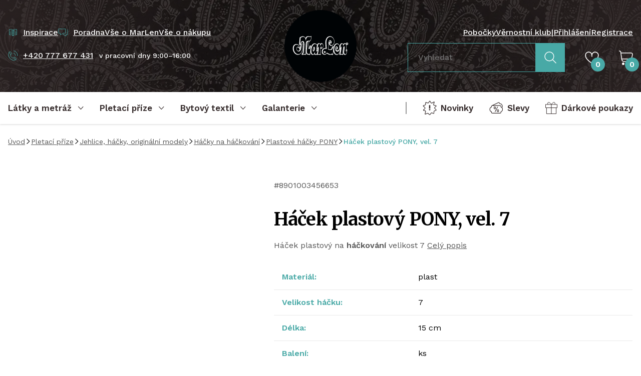

--- FILE ---
content_type: text/html; charset=UTF-8
request_url: https://www.marlen.cz/hacek-plastovy-vel-7
body_size: 40675
content:
<!DOCTYPE html><html lang="cs" dir="ltr"><head><script>(function(w,i,g){w[g]=w[g]||[];if(typeof w[g].push=='function')w[g].push(i)})
(window,'GTM-PB4BRD3','google_tags_first_party');</script><script>(function(w,d,s,l){w[l]=w[l]||[];(function(){w[l].push(arguments);})('set', 'developer_id.dY2E1Nz', true);
		var f=d.getElementsByTagName(s)[0],
		j=d.createElement(s);j.async=true;j.src='/039y/';
		f.parentNode.insertBefore(j,f);
		})(window,document,'script','dataLayer');</script><meta charset="utf-8"><meta http-equiv="x-ua-compatible" content="ie=edge"><meta name="viewport" content="width=device-width, initial-scale=1, maximum-scale=8, viewport-fit=cover"><title>Háček plastový  PONY, vel. 7 | MarLen.cz</title><meta name="author" content="Cognito.CZ, s.r.o., see https://www.cognito.cz" /><meta name="generator" content="Winston 4" /><meta name="keywords" /><meta name="description" /><meta name="robots" content="index,follow" /><meta name="apple-mobile-web-app-title" content="MarLen.cz" /><meta name="application-name" content="MarLen.cz" /><meta property="og:image" content="https://www.marlen.cz/upload/products/8901003456653/8901003456653-01a.jpg" /><meta property="og:url" content="https://www.marlen.cz/hacek-plastovy-vel-7" /><meta property="og:title" content="H&aacute;ček plastov&yacute;  PONY, vel. 7" /><meta property="og:description" /><meta property="og:site_name" content="MarLen.cz" /><meta property="og:locale" content="cs_CZ" /><meta property="twitter:url" content="https://www.marlen.cz/hacek-plastovy-vel-7" /><meta property="twitter:title" content="H&aacute;ček plastov&yacute;  PONY, vel. 7" /><meta property="twitter:description" /><meta property="twitter:image" content="https://www.marlen.cz/upload/products/8901003456653/8901003456653-01a.jpg" /><meta name="googlebot" content="index,follow"><link rel="stylesheet" href="/build/app.c6bcadb5.css"><link rel="apple-touch-icon" sizes="180x180" href="/images/favicons/apple-touch-icon.png"><link rel="icon" type="image/png" sizes="32x32" href="/images/favicons/favicon-32x32.png"><link rel="icon" type="image/png" sizes="16x16" href="/images/favicons/favicon-16x16.png"><link rel="mask-icon" href="/images/favicons/safari-pinned-tab.svg" color="#000000"><meta name="msapplication-TileColor" content="#000000"><meta name="theme-color" content="#000000"><link rel="preconnect" href="https://cdn.cookie-script.com"><link rel="preconnect" href="https://cdn.jsdelivr.net"><link rel="preconnect" href="https://connect.facebook.net"><link rel="preconnect" href="https://www.googletagmanager.com"><link rel="preconnect" href="https://cz.im9.cz"><link rel="preconnect" href="https://d1fc8wv8zag5ca.cloudfront.net"><link rel="preconnect" href="https://www.googletagmanager.com"><link rel="preconnect" href="https://fonts.googleapis.com"><link rel="preconnect" href="https://fonts.gstatic.com" crossorigin><script type="d09ebef86c3e221b13fc6f02-text/javascript">
        window.dataLayer = window.dataLayer || [];
        (function(w,d,s,l,i){
            w[l]=w[l]||[];
            w[l].push({'gtm.start': new Date().getTime(),event:'gtm.js'});
            var f=d.getElementsByTagName(s)[0], j=d.createElement(s),dl=l!='dataLayer'?'&l='+l:'';
            j.async=true;
            j.src='//www.googletagmanager.com/gtm.js?id='+i+dl;f.parentNode.insertBefore(j,f);
        })(window,document,'script','dataLayer','GTM-PB4BRD3');
    </script><script type="d09ebef86c3e221b13fc6f02-text/javascript">window.dataLayer = window.dataLayer || [];</script><link href="https://fonts.googleapis.com/css2?family=Merriweather:wght@400;700&family=Work+Sans:wght@400;500;600&display=swap" rel="stylesheet"></head><body class="overflow-x-hidden"><noscript><iframe src="//www.googletagmanager.com/ns.html?id=GTM-PB4BRD3" height="0" width="0" style="display:none;visibility:hidden"></iframe></noscript><!-- Ecomail starts growing --><script type="d09ebef86c3e221b13fc6f02-text/javascript">
            ;(function(p,l,o,w,i,n,g){if(!p[i]){p.GlobalSnowplowNamespace=p.GlobalSnowplowNamespace||[];
                p.GlobalSnowplowNamespace.push(i);p[i]=function(){(p[i].q=p[i].q||[]).push(arguments)
                };p[i].q=p[i].q||[];n=l.createElement(o);g=l.getElementsByTagName(o)[0];n.async=1;
                n.src=w;g.parentNode.insertBefore(n,g)}}(window,document,"script","//d1fc8wv8zag5ca.cloudfront.net/2.4.2/sp.js","ecotrack"));
            window.ecotrack('newTracker', 'cf', 'd2dpiwfhf3tz0r.cloudfront.net', { // Initialise a tracker
                appId: 'marlen'
            });window.ecotrack('setUserIdFromLocation', 'ecmid');window.ecotrack('trackPageView');
        </script><!-- Ecomail stops growing --><winston-frame id="body"><div data-controller="page"><div class="min-h-screen flex flex-col"><header class="hidden xl:block bg-fabric py-5 3xl:py-8 text-white font-medium" id="desktop-header"><div class="container flex items-stretch"><div class="w-1/2 flex flex-col justify-between pt-8 pb-10"><div class="flex items-center gap-x-5"><a
    type="link"
    type="button"
    class="flex items-center underline hover:no-underline focus:no-underline text-white focus:text-white hover:text-white"
    href="/inspirace"         
><div class="mr-2.5 text-primary w-5"><svg width="100%" height="100%" viewBox="0 0 24 24" fill="none" xmlns="http://www.w3.org/2000/svg"><path d="M12 6.5v14l-2.5-3H3v-13h6.5l2.5 2zM12 6.5v14l2.5-3H21v-13h-6.5l-2.5 2zM9.5 8H7M10 11H5M10 14H5M16.5 8H14M19 11h-5M19 14h-5" stroke="currentColor" stroke-linecap="square" stroke-linejoin="round"/></svg></div><span class="whitespace-nowrap">Inspirace</span></a><a
    type="link"
    type="button"
    class="flex items-center underline hover:no-underline focus:no-underline text-white focus:text-white hover:text-white"
    href="/poradna"         
><div class="mr-2.5 text-primary w-5"><svg width="100%" height="100%" viewBox="0 0 22 18" fill="none" xmlns="http://www.w3.org/2000/svg"><path d="M10 13.5h2l5.5 3.5v-3.5H21V2M5 10.5v4l6-4h5.5V1H1v9.5h4z" stroke="currentColor" stroke-linejoin="round"/></svg></div><span class="whitespace-nowrap">Poradna</span></a><a
            href="/vse-o-marlen"
            class="hover:text-white focus:text-white hover:no-underline focus:no-underline"
        >
            Vše o MarLen
        </a><a
            href="/vse-o-nakupu"
            class="hover:text-white focus:text-white hover:no-underline focus:no-underline"
        >
            Vše o nákupu
        </a></div><div class="flex items-center"><a
    type="link"
    type="button"
    class="flex items-center underline hover:no-underline focus:no-underline text-white focus:text-white hover:text-white"
    href="tel:+420777677431"         
><div class="mr-2.5 text-primary w-5"><svg width="100%" height="100%" viewBox="0 0 21 20" fill="none" xmlns="http://www.w3.org/2000/svg"><path d="M5.662 7.621c-.522-.6-3.9-3.807-3.174-4.434l1.287-1.122a.505.505 0 0 1 .719.053L7.72 5.826a.505.505 0 0 1-.052.72L6.38 7.667a.505.505 0 0 1-.72-.052v.006zM15.428 18.602 12.2 14.893a.505.505 0 0 1 .053-.719l1.286-1.121a.505.505 0 0 1 .72.052l3.226 3.709a.505.505 0 0 1-.053.719l-1.286 1.122a.505.505 0 0 1-.72-.053z" stroke="currentColor" stroke-linecap="round" stroke-linejoin="round"/><path d="M15.533 18.813c-1.221 1.022-7.971 1.366-11.752-2.983C0 11.482 1.075 4.626 2.243 3.537" stroke="currentColor" stroke-linecap="round" stroke-linejoin="round"/><path d="M5.53 8.037c-.97 1.07-.515 3.3 1.069 5.127 1.59 1.828 3.741 2.58 4.929 1.775" stroke="currentColor" stroke-linecap="round" stroke-linejoin="round"/><path d="M15.185 10.27a4.48 4.48 0 0 0-3.874-5.013M19.835 10.866A9.168 9.168 0 0 0 11.907.607" stroke="currentColor"/></svg></div><span class="whitespace-nowrap">+420 777 677 431</span></a><span class="text-sm ml-3">v pracovní dny 9:00–16:00</span></div></div><a href="/" class="flex-none w-36 2xl:w-40 3xl:w-44 mx-12 3xl:mx-20"><img src="/images/logo.svg" alt="MarLen.cz" width="176" height="176"></a><div class="w-1/2 flex flex-col justify-between pt-8 pb-5"><div class="flex items-center justify-end gap-x-5"><a
            href="/nase-pobocky"
            class="hover:text-white focus:text-white hover:no-underline focus:no-underline"
        >
            Pobočky
        </a><a
            href="/marlen-klub"
            class="hover:text-white focus:text-white hover:no-underline focus:no-underline"
        >
            Věrnostní klub
        </a><span>|</span><a
                        href="/login"
                        class="hover:text-white focus:text-white hover:no-underline focus:no-underline"
                    >
                        Přihlášení
                    </a><a
                        href="/registrace"
                        class="hover:text-white focus:text-white hover:no-underline focus:no-underline"
                    >
                        Registrace
                    </a></div><div class="flex items-center justify-end"><div class="mr-10"><form name="search_fulltext" method="post" action="/search-fulltext"><div data-controller="fulltext-search" data-fulltext-search-search-api-value="https&#x3A;&#x2F;&#x2F;www.marlen.cz&#x2F;api&#x2F;fulltext-search" data-fulltext-search-search-page-value="https&#x3A;&#x2F;&#x2F;www.marlen.cz&#x2F;search&#x2F;__query__" data-fulltext-search-locale-value="cs" data-fulltext-search-currency-value="CZK" data-fulltext-search-translates-value="&#x7B;&quot;categories&quot;&#x3A;&quot;Kategorie&quot;,&quot;noCategoriesFound&quot;&#x3A;&quot;Nena&#x5C;u0161li&#x20;jsme&#x20;&#x5C;u017e&#x5C;u00e1dn&#x5C;u00e9&#x20;kategorie&quot;,&quot;products&quot;&#x3A;&quot;Produkty&quot;,&quot;noProductsFound&quot;&#x3A;&quot;Nena&#x5C;u0161li&#x20;jsme&#x20;&#x5C;u017e&#x5C;u00e1dn&#x5C;u00e9&#x20;produkty&quot;,&quot;showResults&quot;&#x3A;&quot;Zobrazit&#x20;v&#x5C;u00fdsledky&quot;&#x7D;" class="flex items-stretch" data-fulltext-search-target="input"><div class="mb-0 flex-grow"><input type="text"         
            
    id="search_fulltext_search" name="search_fulltext[search]" required="required" placeholder="Vyhledat" data-action="fulltext-search#onSearch blur-&gt;fulltext-search#onBlur" class="py-4 px-5 transition w-full disabled:bg-gray-light focus:border-primary focus:ring-0 fulltext-search border-primary rounded-none bg-transparent text-white"
 /></div><button
    type="submit"
    class="inline-flex justify-center text-center items-center no-underline border font-bold transition outline-2 outline-offset-1 focus:outline focus-visible:outline leading-relaxed bg-primary border-primary text-white hover:text-white hover:bg-primary-dark outline-primary-dark 2xl:px-10 text-lg  rounded-none px-4 py-4 2xl:py-4"
                
><div class="w-6 "><svg width="100%" height="100%" viewBox="0 0 26 26" fill="none" xmlns="http://www.w3.org/2000/svg"><path d="M10.775 20.38c5.367 0 9.718-4.338 9.718-9.69 0-5.352-4.351-9.69-9.718-9.69s-9.718 4.338-9.718 9.69c0 5.352 4.35 9.69 9.718 9.69z" stroke="currentColor" stroke-width="1.5" stroke-linecap="round" stroke-linejoin="round"/><path d="m24.905 24.78-7.251-7.23" stroke="currentColor" stroke-width="1.5" stroke-linecap="square" stroke-linejoin="round"/></svg></div></button></div><input type="hidden"         
            
    id="search_fulltext__token" name="search_fulltext[_token]" class="py-2.5 px-5 transition w-full rounded border-dark bg-white disabled:bg-gray-light focus:border-primary focus:ring-0"
 value="gKV0E9vxSi1a2tcsZmE4AcHcEBNRUuSnaNM_8b72gRs" /></form></div><div class="mr-10"><winston-frame id="favourites"><div
    data-controller="popover" data-popover-placement-value="bottom" data-popover-padding-value="16"
    data-action="mouseover->popover#open focus->popover#open click->popover#open focusout->popover#onBlur mouseleave->popover#close"
    class="focus-visible:outline-0 relative h-full"
><div
        data-popover-target="content"
        class="z-50 absolute"
    ><div
            data-popover-target="contentAnimated"
            class="hidden drop-shadow-md bg-white text-dark rounded"
            data-transition-enter="transition ease-out duration-200"
            data-transition-enter-start="opacity-0 translate-y-6"
            data-transition-enter-end="opacity-100"
        ><p class="p-5 whitespace-nowrap">Ve výběru nemáte žádné produkty.</p><div class="bg-white before:bg-white" data-popover-target="arrow"></div></div></div><div
        class="inline-block w-full"
        data-popover-target="trigger"
    ><a href="/favourites" class="relative text-white h-14 flex items-center cursor-pointer hover:text-white focus:text-white"><div class="w-7"><svg width="100%" height="100%" viewBox="0 0 25 22" fill="none" xmlns="http://www.w3.org/2000/svg"><path d="M13.728 20.65a30.83 30.83 0 0 0 7.83-7.027l.106-.136A10.878 10.878 0 0 0 24 6.747 5.752 5.752 0 0 0 18.25 1a5.752 5.752 0 0 0-5.75 5.747V9.08 6.747A5.752 5.752 0 0 0 6.75 1 5.752 5.752 0 0 0 1 6.747v0c0 2.447.821 4.82 2.336 6.74l.106.136a30.83 30.83 0 0 0 7.83 7.027 2.33 2.33 0 0 0 2.456 0v0z" stroke="currentColor" stroke-width="1.5" stroke-linecap="round" stroke-linejoin="round"/></svg></div><div class="absolute bottom-0 right-0 rounded-full bg-primary font-bold w-7 h-7 flex items-center justify-center translate-x-3">
                    0
                </div></a></div></div></winston-frame></div><winston-frame id="cart"><div
    data-controller="popover" data-popover-placement-value="bottom" data-popover-padding-value="16"
    data-action="mouseover->popover#open focus->popover#open click->popover#open focusout->popover#onBlur mouseleave->popover#close"
    class="focus-visible:outline-0 relative h-full"
><div
        data-popover-target="content"
        class="z-50 absolute"
    ><div
            data-popover-target="contentAnimated"
            class="hidden drop-shadow-md bg-white text-dark rounded"
            data-transition-enter="transition ease-out duration-200"
            data-transition-enter-start="opacity-0 translate-y-6"
            data-transition-enter-end="opacity-100"
        ><p class="p-5 whitespace-nowrap">V košíku nemáte žádné položky.</p><div class="bg-white before:bg-white" data-popover-target="arrow"></div></div></div><div
        class="inline-block w-full"
        data-popover-target="trigger"
    ><a href="/kosik"  class="relative h-14 flex items-center cursor-pointer hover:text-white focus:text-white"><div class="w-7"><svg width="100%" height="100%" viewBox="0 0 28 29" fill="none" xmlns="http://www.w3.org/2000/svg"><path d="M23 22H10.547C7.98 22 5.8 20.012 5.464 17.358L3.666 3.432C3.489 2.045 2.346 1 1 1" stroke="currentColor" stroke-width="1.5" stroke-linecap="square" stroke-linejoin="round"/><path d="M4 5h20.402c1.621 0 2.842 1.411 2.556 2.942l-.846 4.473C25.613 15.067 23.2 17 20.392 17H5.64" stroke="currentColor" stroke-width="1.5" stroke-linecap="round" stroke-linejoin="round"/><path d="M8.5 29a2.5 2.5 0 1 0 0-5 2.5 2.5 0 0 0 0 5zM20.5 29a2.5 2.5 0 1 0 0-5 2.5 2.5 0 0 0 0 5z" fill="currentColor"/></svg></div><div class="absolute bottom-0 right-0 rounded-full bg-primary font-bold w-7 h-7 flex items-center justify-center translate-x-3 text-white">
                    0
                </div></a></div></div></winston-frame></div></div></div></header><div class="group sticky top-0 bg-white stuck:bg-dark z-40 drop-shadow transition"><nav class="hidden xl:flex container items-center justify-between" id="desktop-nav"><div class="flex items-center"><button
        data-controller="nav"
        data-action="click->nav#open focus->nav#open focusout->nav#onBlur"
        type="button"
        class="no-underline focus-visible:outline-0 pr-8 3xl:pr-12"
    ><div
            data-nav-target="trigger"
            class="
                font-bold text-lg text-dark text-left leading-normal group-stuck:text-white justify-start
                relative h-16 2xl:h-14 inline-flex items-center after:scale-x-0 after:h-1 after:bg-primary after:absolute after:bottom-0 after:left-0 after:right-0 after:transition
            "
        ><span class="mr-3">Látky a metráž</span><div
                data-nav-target="triggerIcon"
                class="w-3 rotate-180 transition flex-shrink-0"
            ><svg width="100%" height="100%" viewBox="0 0 11 7" fill="none" xmlns="http://www.w3.org/2000/svg"><path d="M9.412 5.375 5.212 1 1 5.388" stroke="currentColor" stroke-linecap="square" stroke-linejoin="round"/></svg></div></div><div
            data-nav-target="content"
            class="hidden w-full absolute left-0 z-10 cursor-auto z-50 pointer-events-none"
        ><div class="container bg-white drop-shadow-xl px-0 text-left z-10 relative"><div
                    data-controller="tabs"
                    class="tabs flex w-full items-stretch pointer-events-auto max-h-[calc(100vh-128px)]"
                ><nav class="relative flex flex-col bg-dark w-72 flex-shrink-0 max-h-full overflow-y-auto overflow-x-hidden"><div class="py-3 pr-4"><div data-tabs-target="triggerWrapper"><a
                                                                                    data-tabs-target="trigger"
                                            data-action="click->tabs#open mouseover->tabs#open"
                                            data-tabs-id-param="2741a58f-9ca7-4605-86ea-5da099a4cf8c"
                                            href="javascript:;"
                                            class="block no-underline py-3 px-10 text-white focus-visible:outline-0 aria-selected:text-primary"
                                                                            >
                                        Druhy látek a metráže
                                    </a><a
                                                                                    data-tabs-target="trigger"
                                            data-action="click->tabs#open mouseover->tabs#open"
                                            data-tabs-id-param="45589bdb-4bee-4457-a07e-626d640970ae"
                                            href="javascript:;"
                                            class="block no-underline py-3 px-10 text-white focus-visible:outline-0 aria-selected:text-primary"
                                                                            >
                                        Použití látek a metráže
                                    </a><a
                                                                                    data-tabs-target="trigger"
                                            data-action="click->tabs#open mouseover->tabs#open"
                                            data-tabs-id-param="e86ecf83-54ec-4571-bcd7-afd759eaafc9"
                                            href="javascript:;"
                                            class="block no-underline py-3 px-10 text-white focus-visible:outline-0 aria-selected:text-primary"
                                                                            >
                                        Látky podle vzoru
                                    </a><a
                                                                                    href="/darkove-poukazy"
                                            class="flex items-center no-underline py-3 px-10 text-white hover:text-primary focus-visible:outline-0 focus-visible:text-primary"
                                                                            >
                                        Dárkové poukazy
                                    </a></div><div class="pl-10 pr-6 py-4"><div class="seams-primary h-2 w-full"></div></div><a
                                href="/latky-a-metraz/filtr/typ/ve-sleve"
                                class="flex items-center no-underline py-3 px-10 text-white hover:text-primary focus-visible:outline-0 focus-visible:text-primary"
                            ><div class="w-6 mr-3.5"><svg width="100%" height="100%" viewBox="0 0 25 21" fill="none" xmlns="http://www.w3.org/2000/svg"><path d="M9.57 8.555h.484c.562 0 1.02.458 1.02 1.02v1.459c0 .563-.458 1.02-1.02 1.02h-.485c-.562 0-1.02-.457-1.02-1.02V9.575c0-.562.458-1.02 1.02-1.02zm5.625 5.01h.485c.562 0 1.02.459 1.02 1.021v1.459c0 .563-.458 1.02-1.02 1.02h-.485c-.562 0-1.02-.457-1.02-1.02v-1.459c0-.562.458-1.02 1.02-1.02z" stroke="currentColor" stroke-miterlimit="22.93"/><path d="m14.954 8.267-4.671 9.073M22.45 9.804a4.352 4.352 0 0 0-3.814-6.915l-.393-.922a1.6 1.6 0 0 0-2.1-.837L5.13 6.235m.391-.049h13.66c.876 0 1.596.72 1.596 1.597v1a4.363 4.363 0 0 1 2.924 4.115 4.363 4.363 0 0 1-2.924 4.115v1c0 .877-.72 1.597-1.596 1.597H5.52c-.876 0-1.596-.72-1.596-1.596v-1.001A4.363 4.363 0 0 1 1 12.898a4.363 4.363 0 0 1 2.924-4.115v-1c0-.877.72-1.597 1.596-1.597z" stroke="currentColor" stroke-miterlimit="22.93"/></svg></div><span>Slevy</span></a><a
                                href="/latky-a-metraz/filtr/typ/novinka"
                                class="flex items-center no-underline py-3 px-10 text-white hover:text-primary focus-visible:outline-0 focus-visible:text-primary"
                            ><div class="w-6 mr-3.5"><svg width="100%" height="100%" viewBox="0 0 24 26" fill="none" xmlns="http://www.w3.org/2000/svg"><path d="m11.663 1.28-1.227 2.183a1.664 1.664 0 0 1-2.024.748L6.04 3.334a.757.757 0 0 0-1.018.712v2.202c0 .834-.54 1.576-1.337 1.827l-2.337.742a.496.496 0 0 0-.19.834l2.416 2.306c.675.644.669 1.73-.024 2.362L1.445 16.25a.601.601 0 0 0 .307 1.036l2.085.362a1.441 1.441 0 0 1 1.153 1.772l-.926 3.71a.477.477 0 0 0 .656.553l2.98-1.35a1.887 1.887 0 0 1 2.166.436l1.41 1.515a1 1 0 0 0 1.552-.11l1.552-2.233a1.334 1.334 0 0 1 1.625-.46l2.392 1.037a.63.63 0 0 0 .883-.583V19.55a2 2 0 0 1 1.508-1.938l1.883-.478a.697.697 0 0 0 .325-1.165l-2.275-2.294a1.165 1.165 0 0 1 .03-1.668l2.276-2.147a.567.567 0 0 0-.294-.969l-2.92-.497a1.366 1.366 0 0 1-1.079-1.742l1.11-3.649a.44.44 0 0 0-.644-.509l-3.054 1.797a1.506 1.506 0 0 1-2.055-.527l-1.484-2.496a.544.544 0 0 0-.944.012z" stroke="currentColor" stroke-miterlimit="22.93"/><path d="M13 8h-2v6h2V8zM13 15h-2v2h2v-2z" fill="currentColor"/></svg></div><span>Novinky</span></a><a
                                href="/latky-a-metraz"
                                class="block no-underline py-3 px-10 text-white hover:text-primary focus-visible:outline-0 focus-visible:text-primary"
                            >
                                Všechny produkty
                            </a></div><div class="absolute right-0 h-full z-10"><div class="wave-vertical bg-dark"></div></div></nav><div
                            data-tabs-target="content"
                            id="tab-2741a58f-9ca7-4605-86ea-5da099a4cf8c"
                            class="hidden border-t border-gray-light px-10 py-6 flex-grow leading-tight max-h-full overflow-y-auto transition ease-out duration-200"
                            data-transition-enter-start="opacity-0"
                            data-transition-enter-end="opacity-100"
                        ><div class="grid grid-cols-3 gap-3"><a
                                            href="/krajky"
                                            class="flex items-center no-underline hover:text-primary focus:text-primary"
                                        ><picture><source data-srcset="/upload/cache/card_webp/upload/Obrazky_kategorii/Latky-podle_druhu/krajky_madeiry_lemovacikrajky.jpg" type="image/webp"><source data-srcset="/upload/cache/card/upload/Obrazky_kategorii/Latky-podle_druhu/krajky_madeiry_lemovacikrajky.jpg" type="image/jpeg"><img
        data-controller=lazy
                    data-src="/upload/cache/card/upload/Obrazky_kategorii/Latky-podle_druhu/krajky_madeiry_lemovacikrajky.jpg"
                alt="Krajky, madeiry, lemovací krajky"
        class="object-cover w-12 h-12 flex-shrink-0 mr-4 rounded"
    ></picture><span>Krajky, madeiry, lemovací krajky</span></a><a
                                            href="/sateny"
                                            class="flex items-center no-underline hover:text-primary focus:text-primary"
                                        ><picture><source data-srcset="/upload/cache/card_webp/upload/Obrazky_kategorii/Latky-podle_druhu/sateny.jpg" type="image/webp"><source data-srcset="/upload/cache/card/upload/Obrazky_kategorii/Latky-podle_druhu/sateny.jpg" type="image/jpeg"><img
        data-controller=lazy
                    data-src="/upload/cache/card/upload/Obrazky_kategorii/Latky-podle_druhu/sateny.jpg"
                alt="Satény, krep satény, duchesse"
        class="object-cover w-12 h-12 flex-shrink-0 mr-4 rounded"
    ></picture><span>Satény, krep satény, duchesse</span></a><a
                                            href="/sifony-zorzety"
                                            class="flex items-center no-underline hover:text-primary focus:text-primary"
                                        ><picture><source data-srcset="/upload/cache/card_webp/upload/Obrazky_kategorii/Latky-podle_druhu/sifon_zorzet.jpg" type="image/webp"><source data-srcset="/upload/cache/card/upload/Obrazky_kategorii/Latky-podle_druhu/sifon_zorzet.jpg" type="image/jpeg"><img
        data-controller=lazy
                    data-src="/upload/cache/card/upload/Obrazky_kategorii/Latky-podle_druhu/sifon_zorzet.jpg"
                alt="Šifony, žoržet/šifon"
        class="object-cover w-12 h-12 flex-shrink-0 mr-4 rounded"
    ></picture><span>Šifony, žoržet/šifon</span></a><a
                                            href="/tyly-site"
                                            class="flex items-center no-underline hover:text-primary focus:text-primary"
                                        ><picture><source data-srcset="/upload/cache/card_webp/upload/Obrazky_kategorii/Latky-podle_druhu/tyly_site.jpg" type="image/webp"><source data-srcset="/upload/cache/card/upload/Obrazky_kategorii/Latky-podle_druhu/tyly_site.jpg" type="image/jpeg"><img
        data-controller=lazy
                    data-src="/upload/cache/card/upload/Obrazky_kategorii/Latky-podle_druhu/tyly_site.jpg"
                alt="Tyly - sítě"
        class="object-cover w-12 h-12 flex-shrink-0 mr-4 rounded"
    ></picture><span>Tyly - sítě</span></a><a
                                            href="/organzy"
                                            class="flex items-center no-underline hover:text-primary focus:text-primary"
                                        ><picture><source data-srcset="/upload/cache/card_webp/upload/Obrazky_kategorii/Latky-podle_druhu/organzy.jpg" type="image/webp"><source data-srcset="/upload/cache/card/upload/Obrazky_kategorii/Latky-podle_druhu/organzy.jpg" type="image/jpeg"><img
        data-controller=lazy
                    data-src="/upload/cache/card/upload/Obrazky_kategorii/Latky-podle_druhu/organzy.jpg"
                alt="Organzy"
        class="object-cover w-12 h-12 flex-shrink-0 mr-4 rounded"
    ></picture><span>Organzy</span></a><a
                                            href="/brokaty"
                                            class="flex items-center no-underline hover:text-primary focus:text-primary"
                                        ><picture><source data-srcset="/upload/cache/card_webp/upload/Obrazky_kategorii/Latky-podle_druhu/brokaty_zakary.jpg" type="image/webp"><source data-srcset="/upload/cache/card/upload/Obrazky_kategorii/Latky-podle_druhu/brokaty_zakary.jpg" type="image/jpeg"><img
        data-controller=lazy
                    data-src="/upload/cache/card/upload/Obrazky_kategorii/Latky-podle_druhu/brokaty_zakary.jpg"
                alt="Brokáty, žakáry"
        class="object-cover w-12 h-12 flex-shrink-0 mr-4 rounded"
    ></picture><span>Brokáty, žakáry</span></a><a
                                            href="/tafty"
                                            class="flex items-center no-underline hover:text-primary focus:text-primary"
                                        ><picture><source data-srcset="/upload/cache/card_webp/upload/Obrazky_kategorii/Latky-podle_druhu/tafty.jpg" type="image/webp"><source data-srcset="/upload/cache/card/upload/Obrazky_kategorii/Latky-podle_druhu/tafty.jpg" type="image/jpeg"><img
        data-controller=lazy
                    data-src="/upload/cache/card/upload/Obrazky_kategorii/Latky-podle_druhu/tafty.jpg"
                alt="Tafty"
        class="object-cover w-12 h-12 flex-shrink-0 mr-4 rounded"
    ></picture><span>Tafty</span></a><a
                                            href="/samety"
                                            class="flex items-center no-underline hover:text-primary focus:text-primary"
                                        ><picture><source data-srcset="/upload/cache/card_webp/upload/Obrazky_kategorii/Latky-podle_druhu/samety.jpg" type="image/webp"><source data-srcset="/upload/cache/card/upload/Obrazky_kategorii/Latky-podle_druhu/samety.jpg" type="image/jpeg"><img
        data-controller=lazy
                    data-src="/upload/cache/card/upload/Obrazky_kategorii/Latky-podle_druhu/samety.jpg"
                alt="Samety"
        class="object-cover w-12 h-12 flex-shrink-0 mr-4 rounded"
    ></picture><span>Samety</span></a><a
                                            href="/pruzna-riflovina"
                                            class="flex items-center no-underline hover:text-primary focus:text-primary"
                                        ><picture><source data-srcset="/upload/cache/card_webp/upload/Obrazky_kategorii/Latky-podle_druhu/riflovina.jpg" type="image/webp"><source data-srcset="/upload/cache/card/upload/Obrazky_kategorii/Latky-podle_druhu/riflovina.jpg" type="image/jpeg"><img
        data-controller=lazy
                    data-src="/upload/cache/card/upload/Obrazky_kategorii/Latky-podle_druhu/riflovina.jpg"
                alt="Riflovina"
        class="object-cover w-12 h-12 flex-shrink-0 mr-4 rounded"
    ></picture><span>Riflovina</span></a><a
                                            href="/mansestry"
                                            class="flex items-center no-underline hover:text-primary focus:text-primary"
                                        ><picture><source data-srcset="/upload/cache/card_webp/upload/Obrazky_kategorii/Latky-podle_druhu/mansestry.jpg" type="image/webp"><source data-srcset="/upload/cache/card/upload/Obrazky_kategorii/Latky-podle_druhu/mansestry.jpg" type="image/jpeg"><img
        data-controller=lazy
                    data-src="/upload/cache/card/upload/Obrazky_kategorii/Latky-podle_druhu/mansestry.jpg"
                alt="Manšestry"
        class="object-cover w-12 h-12 flex-shrink-0 mr-4 rounded"
    ></picture><span>Manšestry</span></a><a
                                            href="/bavlnene-latky"
                                            class="flex items-center no-underline hover:text-primary focus:text-primary"
                                        ><picture><source data-srcset="/upload/cache/card_webp/upload/Obrazky_kategorii/Latky-podle_druhu/bavlny.jpg" type="image/webp"><source data-srcset="/upload/cache/card/upload/Obrazky_kategorii/Latky-podle_druhu/bavlny.jpg" type="image/jpeg"><img
        data-controller=lazy
                    data-src="/upload/cache/card/upload/Obrazky_kategorii/Latky-podle_druhu/bavlny.jpg"
                alt="Bavlněné látky"
        class="object-cover w-12 h-12 flex-shrink-0 mr-4 rounded"
    ></picture><span>Bavlněné látky</span></a><a
                                            href="/hedvabi-mpc"
                                            class="flex items-center no-underline hover:text-primary focus:text-primary"
                                        ><picture><source data-srcset="/upload/cache/card_webp/upload/Obrazky_kategorii/Latky-podle_druhu/hedvabi.jpg" type="image/webp"><source data-srcset="/upload/cache/card/upload/Obrazky_kategorii/Latky-podle_druhu/hedvabi.jpg" type="image/jpeg"><img
        data-controller=lazy
                    data-src="/upload/cache/card/upload/Obrazky_kategorii/Latky-podle_druhu/hedvabi.jpg"
                alt="Hedvábí"
        class="object-cover w-12 h-12 flex-shrink-0 mr-4 rounded"
    ></picture><span>Hedvábí</span></a><a
                                            href="/uplety"
                                            class="flex items-center no-underline hover:text-primary focus:text-primary"
                                        ><picture><source data-srcset="/upload/cache/card_webp/upload/Obrazky_kategorii/Latky-podle_druhu/uplety.jpg" type="image/webp"><source data-srcset="/upload/cache/card/upload/Obrazky_kategorii/Latky-podle_druhu/uplety.jpg" type="image/jpeg"><img
        data-controller=lazy
                    data-src="/upload/cache/card/upload/Obrazky_kategorii/Latky-podle_druhu/uplety.jpg"
                alt="Úplety, vlněné úplety"
        class="object-cover w-12 h-12 flex-shrink-0 mr-4 rounded"
    ></picture><span>Úplety, vlněné úplety</span></a><a
                                            href="/flause-varena-vlna"
                                            class="flex items-center no-underline hover:text-primary focus:text-primary"
                                        ><picture><source data-srcset="/upload/cache/card_webp/upload/Obrazky_kategorii/Latky-podle_druhu/flause_varena_vlna.jpg" type="image/webp"><source data-srcset="/upload/cache/card/upload/Obrazky_kategorii/Latky-podle_druhu/flause_varena_vlna.jpg" type="image/jpeg"><img
        data-controller=lazy
                    data-src="/upload/cache/card/upload/Obrazky_kategorii/Latky-podle_druhu/flause_varena_vlna.jpg"
                alt="Flauše, vařená vlna"
        class="object-cover w-12 h-12 flex-shrink-0 mr-4 rounded"
    ></picture><span>Flauše, vařená vlna</span></a><a
                                            href="/prosevy"
                                            class="flex items-center no-underline hover:text-primary focus:text-primary"
                                        ><picture><source data-srcset="/upload/cache/card_webp/upload/Obrazky_kategorii/Latky-podle_druhu/prosevy.jpg" type="image/webp"><source data-srcset="/upload/cache/card/upload/Obrazky_kategorii/Latky-podle_druhu/prosevy.jpg" type="image/jpeg"><img
        data-controller=lazy
                    data-src="/upload/cache/card/upload/Obrazky_kategorii/Latky-podle_druhu/prosevy.jpg"
                alt="Proševy"
        class="object-cover w-12 h-12 flex-shrink-0 mr-4 rounded"
    ></picture><span>Proševy</span></a></div><div data-controller="toggle"><div data-toggle-target="content" class="flex justify-center mt-6"><a href="javascript:;" class="flex items-center" data-action="click->toggle#toggle"><span>Další kategorie (18)</span><div class="ml-2 w-3 rotate-180"><svg width="100%" height="100%" viewBox="0 0 11 7" fill="none" xmlns="http://www.w3.org/2000/svg"><path d="M9.412 5.375 5.212 1 1 5.388" stroke="currentColor" stroke-linecap="square" stroke-linejoin="round"/></svg></div></a></div><div data-toggle-target="content" class="grid grid-cols-3 gap-3 hidden mt-3"><a
                                                    href="/umele-kozesiny"
                                                    class="flex items-center no-underline hover:text-primary focus:text-primary"
                                                ><picture><source data-srcset="/upload/cache/card_webp/upload/Obrazky_kategorii/Latky-podle_druhu/kozesiny.jpg" type="image/webp"><source data-srcset="/upload/cache/card/upload/Obrazky_kategorii/Latky-podle_druhu/kozesiny.jpg" type="image/jpeg"><img
        data-controller=lazy
                    data-src="/upload/cache/card/upload/Obrazky_kategorii/Latky-podle_druhu/kozesiny.jpg"
                alt="Kožešiny imitace"
        class="object-cover w-12 h-12 mr-4 rounded flex-shrink-0"
    ></picture><span>Kožešiny imitace</span></a><a
                                                    href="/kuze-a-kozenky"
                                                    class="flex items-center no-underline hover:text-primary focus:text-primary"
                                                ><picture><source data-srcset="/upload/cache/card_webp/upload/Obrazky_kategorii/Latky-podle_druhu/kuze_kozenka.jpg" type="image/webp"><source data-srcset="/upload/cache/card/upload/Obrazky_kategorii/Latky-podle_druhu/kuze_kozenka.jpg" type="image/jpeg"><img
        data-controller=lazy
                    data-src="/upload/cache/card/upload/Obrazky_kategorii/Latky-podle_druhu/kuze_kozenka.jpg"
                alt="Kůže a koženky"
        class="object-cover w-12 h-12 mr-4 rounded flex-shrink-0"
    ></picture><span>Kůže a koženky</span></a><a
                                                    href="/podsivky-cpc"
                                                    class="flex items-center no-underline hover:text-primary focus:text-primary"
                                                ><picture><source data-srcset="/upload/cache/card_webp/upload/Obrazky_kategorii/Latky-podle_druhu/podsivky.jpg" type="image/webp"><source data-srcset="/upload/cache/card/upload/Obrazky_kategorii/Latky-podle_druhu/podsivky.jpg" type="image/jpeg"><img
        data-controller=lazy
                    data-src="/upload/cache/card/upload/Obrazky_kategorii/Latky-podle_druhu/podsivky.jpg"
                alt="Podšívky"
        class="object-cover w-12 h-12 mr-4 rounded flex-shrink-0"
    ></picture><span>Podšívky</span></a><a
                                                    href="/len-len-smes-juta"
                                                    class="flex items-center no-underline hover:text-primary focus:text-primary"
                                                ><picture><source data-srcset="/upload/cache/card_webp/upload/Obrazky_kategorii/Latky-podle_druhu/len_ramie_juta.jpg" type="image/webp"><source data-srcset="/upload/cache/card/upload/Obrazky_kategorii/Latky-podle_druhu/len_ramie_juta.jpg" type="image/jpeg"><img
        data-controller=lazy
                    data-src="/upload/cache/card/upload/Obrazky_kategorii/Latky-podle_druhu/len_ramie_juta.jpg"
                alt="Len, len směs, juta"
        class="object-cover w-12 h-12 mr-4 rounded flex-shrink-0"
    ></picture><span>Len, len směs, juta</span></a><a
                                                    href="/lame"
                                                    class="flex items-center no-underline hover:text-primary focus:text-primary"
                                                ><picture><source data-srcset="/upload/cache/card_webp/upload/Obrazky_kategorii/Latky-podle_druhu/lame.jpg" type="image/webp"><source data-srcset="/upload/cache/card/upload/Obrazky_kategorii/Latky-podle_druhu/lame.jpg" type="image/jpeg"><img
        data-controller=lazy
                    data-src="/upload/cache/card/upload/Obrazky_kategorii/Latky-podle_druhu/lame.jpg"
                alt="Lamé"
        class="object-cover w-12 h-12 mr-4 rounded flex-shrink-0"
    ></picture><span>Lamé</span></a><a
                                                    href="/vlna-kasmir-angora"
                                                    class="flex items-center no-underline hover:text-primary focus:text-primary"
                                                ><picture><source data-srcset="/upload/cache/card_webp/upload/Obrazky_kategorii/Latky-podle_druhu/vlna_kasmir_angora.jpg" type="image/webp"><source data-srcset="/upload/cache/card/upload/Obrazky_kategorii/Latky-podle_druhu/vlna_kasmir_angora.jpg" type="image/jpeg"><img
        data-controller=lazy
                    data-src="/upload/cache/card/upload/Obrazky_kategorii/Latky-podle_druhu/vlna_kasmir_angora.jpg"
                alt="Vlna, kašmír, angora, alpaka"
        class="object-cover w-12 h-12 mr-4 rounded flex-shrink-0"
    ></picture><span>Vlna, kašmír, angora, alpaka</span></a><a
                                                    href="/viskozy-yov"
                                                    class="flex items-center no-underline hover:text-primary focus:text-primary"
                                                ><picture><source data-srcset="/upload/cache/card_webp/upload/Obrazky_kategorii/Latky-podle_druhu/viskozy.jpg" type="image/webp"><source data-srcset="/upload/cache/card/upload/Obrazky_kategorii/Latky-podle_druhu/viskozy.jpg" type="image/jpeg"><img
        data-controller=lazy
                    data-src="/upload/cache/card/upload/Obrazky_kategorii/Latky-podle_druhu/viskozy.jpg"
                alt="Viskozy"
        class="object-cover w-12 h-12 mr-4 rounded flex-shrink-0"
    ></picture><span>Viskozy</span></a><a
                                                    href="/kreativni-textilni-aplikace"
                                                    class="flex items-center no-underline hover:text-primary focus:text-primary"
                                                ><picture><source data-srcset="/upload/cache/card_webp/upload/Obrazky_kategorii/Latky-podle_druhu/kreativni.jpg" type="image/webp"><source data-srcset="/upload/cache/card/upload/Obrazky_kategorii/Latky-podle_druhu/kreativni.jpg" type="image/jpeg"><img
        data-controller=lazy
                    data-src="/upload/cache/card/upload/Obrazky_kategorii/Latky-podle_druhu/kreativni.jpg"
                alt="Kreativní textilní aplikace"
        class="object-cover w-12 h-12 mr-4 rounded flex-shrink-0"
    ></picture><span>Kreativní textilní aplikace</span></a><a
                                                    href="/kostymovky-apc"
                                                    class="flex items-center no-underline hover:text-primary focus:text-primary"
                                                ><picture><source data-srcset="/upload/cache/card_webp/upload/Obrazky_kategorii/Latky-podle_druhu/kostymovky_satovky.jpg" type="image/webp"><source data-srcset="/upload/cache/card/upload/Obrazky_kategorii/Latky-podle_druhu/kostymovky_satovky.jpg" type="image/jpeg"><img
        data-controller=lazy
                    data-src="/upload/cache/card/upload/Obrazky_kategorii/Latky-podle_druhu/kostymovky_satovky.jpg"
                alt="Kostýmovky, šatovky"
        class="object-cover w-12 h-12 mr-4 rounded flex-shrink-0"
    ></picture><span>Kostýmovky, šatovky</span></a><a
                                                    href="/zorzety-krepzorzety"
                                                    class="flex items-center no-underline hover:text-primary focus:text-primary"
                                                ><picture><source data-srcset="/upload/cache/card_webp/upload/Obrazky_kategorii/Latky-podle_druhu/zorzety_krepdesiny.jpg" type="image/webp"><source data-srcset="/upload/cache/card/upload/Obrazky_kategorii/Latky-podle_druhu/zorzety_krepdesiny.jpg" type="image/jpeg"><img
        data-controller=lazy
                    data-src="/upload/cache/card/upload/Obrazky_kategorii/Latky-podle_druhu/zorzety_krepdesiny.jpg"
                alt="Žoržety, krepdešín"
        class="object-cover w-12 h-12 mr-4 rounded flex-shrink-0"
    ></picture><span>Žoržety, krepdešín</span></a><a
                                                    href="/tvid-vlnene-latky"
                                                    class="flex items-center no-underline hover:text-primary focus:text-primary"
                                                ><picture><source data-srcset="/upload/cache/card_webp/upload/Obrazky_kategorii/Latky-podle_druhu/tvid.jpg" type="image/webp"><source data-srcset="/upload/cache/card/upload/Obrazky_kategorii/Latky-podle_druhu/tvid.jpg" type="image/jpeg"><img
        data-controller=lazy
                    data-src="/upload/cache/card/upload/Obrazky_kategorii/Latky-podle_druhu/tvid.jpg"
                alt="Tvíd - vlněné látky"
        class="object-cover w-12 h-12 mr-4 rounded flex-shrink-0"
    ></picture><span>Tvíd - vlněné látky</span></a><a
                                                    href="/trpytive-flitrove-latky"
                                                    class="flex items-center no-underline hover:text-primary focus:text-primary"
                                                ><picture><source data-srcset="/upload/cache/card_webp/upload/Obrazky_kategorii/Latky-podle_druhu/flitrove.jpg" type="image/webp"><source data-srcset="/upload/cache/card/upload/Obrazky_kategorii/Latky-podle_druhu/flitrove.jpg" type="image/jpeg"><img
        data-controller=lazy
                    data-src="/upload/cache/card/upload/Obrazky_kategorii/Latky-podle_druhu/flitrove.jpg"
                alt="Flitrové třpytivé látky"
        class="object-cover w-12 h-12 mr-4 rounded flex-shrink-0"
    ></picture><span>Flitrové třpytivé látky</span></a><a
                                                    href="/repliky-historickych-latek"
                                                    class="flex items-center no-underline hover:text-primary focus:text-primary"
                                                ><picture><source data-srcset="/upload/cache/card_webp/upload/Obrazky_kategorii/Latky-podle_druhu/repliky_historickych.jpg" type="image/webp"><source data-srcset="/upload/cache/card/upload/Obrazky_kategorii/Latky-podle_druhu/repliky_historickych.jpg" type="image/jpeg"><img
        data-controller=lazy
                    data-src="/upload/cache/card/upload/Obrazky_kategorii/Latky-podle_druhu/repliky_historickych.jpg"
                alt="Repliky historických látek"
        class="object-cover w-12 h-12 mr-4 rounded flex-shrink-0"
    ></picture><span>Repliky historických látek</span></a><a
                                                    href="/rucne-tkane-imitace"
                                                    class="flex items-center no-underline hover:text-primary focus:text-primary"
                                                ><picture><source data-srcset="/upload/cache/card_webp/upload/Obrazky_kategorii/Latky-podle_druhu/rucne_tkane.jpg" type="image/webp"><source data-srcset="/upload/cache/card/upload/Obrazky_kategorii/Latky-podle_druhu/rucne_tkane.jpg" type="image/jpeg"><img
        data-controller=lazy
                    data-src="/upload/cache/card/upload/Obrazky_kategorii/Latky-podle_druhu/rucne_tkane.jpg"
                alt="Ručně tkané látky, imitace"
        class="object-cover w-12 h-12 mr-4 rounded flex-shrink-0"
    ></picture><span>Ručně tkané látky, imitace</span></a><a
                                                    href="/vanocni-kolekce"
                                                    class="flex items-center no-underline hover:text-primary focus:text-primary"
                                                ><picture><source data-srcset="/upload/cache/card_webp/upload/Obrazky_kategorii/Latky-podle_druhu/vanoce.jpg" type="image/webp"><source data-srcset="/upload/cache/card/upload/Obrazky_kategorii/Latky-podle_druhu/vanoce.jpg" type="image/jpeg"><img
        data-controller=lazy
                    data-src="/upload/cache/card/upload/Obrazky_kategorii/Latky-podle_druhu/vanoce.jpg"
                alt="VÁNOCE"
        class="object-cover w-12 h-12 mr-4 rounded flex-shrink-0"
    ></picture><span>VÁNOCE</span></a><a
                                                    href="/flanelove-latky"
                                                    class="flex items-center no-underline hover:text-primary focus:text-primary"
                                                ><picture><source data-srcset="/upload/cache/card_webp/upload/Obrazky_kategorii/Latky-podle_druhu/flanely.jpg" type="image/webp"><source data-srcset="/upload/cache/card/upload/Obrazky_kategorii/Latky-podle_druhu/flanely.jpg" type="image/jpeg"><img
        data-controller=lazy
                    data-src="/upload/cache/card/upload/Obrazky_kategorii/Latky-podle_druhu/flanely.jpg"
                alt="Flanelové látky"
        class="object-cover w-12 h-12 mr-4 rounded flex-shrink-0"
    ></picture><span>Flanelové látky</span></a><a
                                                    href="/latky-vyprodej-od-99-m"
                                                    class="flex items-center no-underline hover:text-primary focus:text-primary"
                                                ><picture><source data-srcset="/upload/cache/card_webp/upload/Obrazky_kategorii/od99.jpg" type="image/webp"><source data-srcset="/upload/cache/card/upload/Obrazky_kategorii/od99.jpg" type="image/jpeg"><img
        data-controller=lazy
                    data-src="/upload/cache/card/upload/Obrazky_kategorii/od99.jpg"
                alt="Látky výprodej od 99,-/m"
        class="object-cover w-12 h-12 mr-4 rounded flex-shrink-0"
    ></picture><span>Látky výprodej od 99,-/m</span></a><a
                                                    href="/latky-vyprodej-od-493-m"
                                                    class="flex items-center no-underline hover:text-primary focus:text-primary"
                                                ><picture><source data-srcset="/upload/cache/card_webp/upload/Obrazky_kategorii/od49.jpg" type="image/webp"><source data-srcset="/upload/cache/card/upload/Obrazky_kategorii/od49.jpg" type="image/jpeg"><img
        data-controller=lazy
                    data-src="/upload/cache/card/upload/Obrazky_kategorii/od49.jpg"
                alt="Látky výprodej od 49,-/m"
        class="object-cover w-12 h-12 mr-4 rounded flex-shrink-0"
    ></picture><span>Látky výprodej od 49,-/m</span></a></div></div></div><div
                            data-tabs-target="content"
                            id="tab-45589bdb-4bee-4457-a07e-626d640970ae"
                            class="hidden border-t border-gray-light px-10 py-6 flex-grow leading-tight max-h-full overflow-y-auto transition ease-out duration-200"
                            data-transition-enter-start="opacity-0"
                            data-transition-enter-end="opacity-100"
                        ><div class="grid grid-cols-3 gap-3"><a
                                            href="/latky-na-spolecenske-saty"
                                            class="flex items-center no-underline hover:text-primary focus:text-primary"
                                        ><picture><source data-srcset="/upload/cache/card_webp/upload/Obrazky_kategorii/Latky-podle_pouziti/spolecenske.jpg" type="image/webp"><source data-srcset="/upload/cache/card/upload/Obrazky_kategorii/Latky-podle_pouziti/spolecenske.jpg" type="image/jpeg"><img
        data-controller=lazy
                    data-src="/upload/cache/card/upload/Obrazky_kategorii/Latky-podle_pouziti/spolecenske.jpg"
                alt="Látky na společenské šaty"
        class="object-cover w-12 h-12 flex-shrink-0 mr-4 rounded"
    ></picture><span>Látky na společenské šaty</span></a><a
                                            href="/latky-na-svatebni-saty"
                                            class="flex items-center no-underline hover:text-primary focus:text-primary"
                                        ><picture><source data-srcset="/upload/cache/card_webp/upload/Obrazky_kategorii/Latky-podle_pouziti/svatebni.jpg" type="image/webp"><source data-srcset="/upload/cache/card/upload/Obrazky_kategorii/Latky-podle_pouziti/svatebni.jpg" type="image/jpeg"><img
        data-controller=lazy
                    data-src="/upload/cache/card/upload/Obrazky_kategorii/Latky-podle_pouziti/svatebni.jpg"
                alt="Látky na svatební šaty"
        class="object-cover w-12 h-12 flex-shrink-0 mr-4 rounded"
    ></picture><span>Látky na svatební šaty</span></a><a
                                            href="/party-latky"
                                            class="flex items-center no-underline hover:text-primary focus:text-primary"
                                        ><picture><source data-srcset="/upload/cache/card_webp/upload/Obrazky_kategorii/Latky-podle_pouziti/party.jpg" type="image/webp"><source data-srcset="/upload/cache/card/upload/Obrazky_kategorii/Latky-podle_pouziti/party.jpg" type="image/jpeg"><img
        data-controller=lazy
                    data-src="/upload/cache/card/upload/Obrazky_kategorii/Latky-podle_pouziti/party.jpg"
                alt="Párty látky"
        class="object-cover w-12 h-12 flex-shrink-0 mr-4 rounded"
    ></picture><span>Párty látky</span></a><a
                                            href="/kostymovky"
                                            class="flex items-center no-underline hover:text-primary focus:text-primary"
                                        ><picture><source data-srcset="/upload/cache/card_webp/upload/Obrazky_kategorii/Latky-podle_pouziti/kostym.jpg" type="image/webp"><source data-srcset="/upload/cache/card/upload/Obrazky_kategorii/Latky-podle_pouziti/kostym.jpg" type="image/jpeg"><img
        data-controller=lazy
                    data-src="/upload/cache/card/upload/Obrazky_kategorii/Latky-podle_pouziti/kostym.jpg"
                alt="Látky na kostýmy"
        class="object-cover w-12 h-12 flex-shrink-0 mr-4 rounded"
    ></picture><span>Látky na kostýmy</span></a><a
                                            href="/latky-na-saty-a-sukne"
                                            class="flex items-center no-underline hover:text-primary focus:text-primary"
                                        ><picture><source data-srcset="/upload/cache/card_webp/upload/Obrazky_kategorii/Latky-podle_pouziti/sukne.jpg" type="image/webp"><source data-srcset="/upload/cache/card/upload/Obrazky_kategorii/Latky-podle_pouziti/sukne.jpg" type="image/jpeg"><img
        data-controller=lazy
                    data-src="/upload/cache/card/upload/Obrazky_kategorii/Latky-podle_pouziti/sukne.jpg"
                alt="Látky na šaty a sukně"
        class="object-cover w-12 h-12 flex-shrink-0 mr-4 rounded"
    ></picture><span>Látky na šaty a sukně</span></a><a
                                            href="/latky-na-halenky"
                                            class="flex items-center no-underline hover:text-primary focus:text-primary"
                                        ><picture><source data-srcset="/upload/cache/card_webp/upload/Obrazky_kategorii/Latky-podle_pouziti/halenka.jpg" type="image/webp"><source data-srcset="/upload/cache/card/upload/Obrazky_kategorii/Latky-podle_pouziti/halenka.jpg" type="image/jpeg"><img
        data-controller=lazy
                    data-src="/upload/cache/card/upload/Obrazky_kategorii/Latky-podle_pouziti/halenka.jpg"
                alt="Látky na halenky"
        class="object-cover w-12 h-12 flex-shrink-0 mr-4 rounded"
    ></picture><span>Látky na halenky</span></a><a
                                            href="/latky-na-kalhoty"
                                            class="flex items-center no-underline hover:text-primary focus:text-primary"
                                        ><picture><source data-srcset="/upload/cache/card_webp/upload/Obrazky_kategorii/Latky-podle_pouziti/kalhoty.jpg" type="image/webp"><source data-srcset="/upload/cache/card/upload/Obrazky_kategorii/Latky-podle_pouziti/kalhoty.jpg" type="image/jpeg"><img
        data-controller=lazy
                    data-src="/upload/cache/card/upload/Obrazky_kategorii/Latky-podle_pouziti/kalhoty.jpg"
                alt="Látky na kalhoty"
        class="object-cover w-12 h-12 flex-shrink-0 mr-4 rounded"
    ></picture><span>Látky na kalhoty</span></a><a
                                            href="/latky-na-kabaty"
                                            class="flex items-center no-underline hover:text-primary focus:text-primary"
                                        ><picture><source data-srcset="/upload/cache/card_webp/upload/Obrazky_kategorii/Latky-podle_pouziti/kabat.jpg" type="image/webp"><source data-srcset="/upload/cache/card/upload/Obrazky_kategorii/Latky-podle_pouziti/kabat.jpg" type="image/jpeg"><img
        data-controller=lazy
                    data-src="/upload/cache/card/upload/Obrazky_kategorii/Latky-podle_pouziti/kabat.jpg"
                alt="Látky na kabáty"
        class="object-cover w-12 h-12 flex-shrink-0 mr-4 rounded"
    ></picture><span>Látky na kabáty</span></a><a
                                            href="/latky-na-saka"
                                            class="flex items-center no-underline hover:text-primary focus:text-primary"
                                        ><picture><source data-srcset="/upload/cache/card_webp/upload/Obrazky_kategorii/Latky-podle_pouziti/damske_sako.jpg" type="image/webp"><source data-srcset="/upload/cache/card/upload/Obrazky_kategorii/Latky-podle_pouziti/damske_sako.jpg" type="image/jpeg"><img
        data-controller=lazy
                    data-src="/upload/cache/card/upload/Obrazky_kategorii/Latky-podle_pouziti/damske_sako.jpg"
                alt="Látky na saka"
        class="object-cover w-12 h-12 flex-shrink-0 mr-4 rounded"
    ></picture><span>Látky na saka</span></a><a
                                            href="/latky-na-obleky"
                                            class="flex items-center no-underline hover:text-primary focus:text-primary"
                                        ><picture><source data-srcset="/upload/cache/card_webp/upload/Obrazky_kategorii/Latky-podle_pouziti/oblek.jpg" type="image/webp"><source data-srcset="/upload/cache/card/upload/Obrazky_kategorii/Latky-podle_pouziti/oblek.jpg" type="image/jpeg"><img
        data-controller=lazy
                    data-src="/upload/cache/card/upload/Obrazky_kategorii/Latky-podle_pouziti/oblek.jpg"
                alt="Látky na pánské nevšední saka"
        class="object-cover w-12 h-12 flex-shrink-0 mr-4 rounded"
    ></picture><span>Látky na pánské nevšední saka</span></a><a
                                            href="/latky-na-panske-vesty"
                                            class="flex items-center no-underline hover:text-primary focus:text-primary"
                                        ><picture><source data-srcset="/upload/cache/card_webp/upload/Obrazky_kategorii/Latky-podle_pouziti/panska_vesta.jpg" type="image/webp"><source data-srcset="/upload/cache/card/upload/Obrazky_kategorii/Latky-podle_pouziti/panska_vesta.jpg" type="image/jpeg"><img
        data-controller=lazy
                    data-src="/upload/cache/card/upload/Obrazky_kategorii/Latky-podle_pouziti/panska_vesta.jpg"
                alt="Látky na pánské vzorové vesty"
        class="object-cover w-12 h-12 flex-shrink-0 mr-4 rounded"
    ></picture><span>Látky na pánské vzorové vesty</span></a><a
                                            href="/latky-na-kosile"
                                            class="flex items-center no-underline hover:text-primary focus:text-primary"
                                        ><picture><source data-srcset="/upload/cache/card_webp/upload/Obrazky_kategorii/Latky-podle_pouziti/damska_kosile.jpg" type="image/webp"><source data-srcset="/upload/cache/card/upload/Obrazky_kategorii/Latky-podle_pouziti/damska_kosile.jpg" type="image/jpeg"><img
        data-controller=lazy
                    data-src="/upload/cache/card/upload/Obrazky_kategorii/Latky-podle_pouziti/damska_kosile.jpg"
                alt="Látky na košile"
        class="object-cover w-12 h-12 flex-shrink-0 mr-4 rounded"
    ></picture><span>Látky na košile</span></a><a
                                            href="/latky-na-bundy"
                                            class="flex items-center no-underline hover:text-primary focus:text-primary"
                                        ><picture><source data-srcset="/upload/cache/card_webp/upload/Obrazky_kategorii/Latky-podle_pouziti/bunda.jpg" type="image/webp"><source data-srcset="/upload/cache/card/upload/Obrazky_kategorii/Latky-podle_pouziti/bunda.jpg" type="image/jpeg"><img
        data-controller=lazy
                    data-src="/upload/cache/card/upload/Obrazky_kategorii/Latky-podle_pouziti/bunda.jpg"
                alt="Látky na bundy, pláště"
        class="object-cover w-12 h-12 flex-shrink-0 mr-4 rounded"
    ></picture><span>Látky na bundy, pláště</span></a><a
                                            href="/latky-detske"
                                            class="flex items-center no-underline hover:text-primary focus:text-primary"
                                        ><picture><source data-srcset="/upload/cache/card_webp/upload/Obrazky_kategorii/Latky-podle_pouziti/detske.jpg" type="image/webp"><source data-srcset="/upload/cache/card/upload/Obrazky_kategorii/Latky-podle_pouziti/detske.jpg" type="image/jpeg"><img
        data-controller=lazy
                    data-src="/upload/cache/card/upload/Obrazky_kategorii/Latky-podle_pouziti/detske.jpg"
                alt="Látky dětské"
        class="object-cover w-12 h-12 flex-shrink-0 mr-4 rounded"
    ></picture><span>Látky dětské</span></a><a
                                            href="/latky-na-patchwork"
                                            class="flex items-center no-underline hover:text-primary focus:text-primary"
                                        ><picture><source data-srcset="/upload/cache/card_webp/upload/Obrazky_kategorii/Latky-podle_pouziti/patchwork.jpg" type="image/webp"><source data-srcset="/upload/cache/card/upload/Obrazky_kategorii/Latky-podle_pouziti/patchwork.jpg" type="image/jpeg"><img
        data-controller=lazy
                    data-src="/upload/cache/card/upload/Obrazky_kategorii/Latky-podle_pouziti/patchwork.jpg"
                alt="Látky na patchwork"
        class="object-cover w-12 h-12 flex-shrink-0 mr-4 rounded"
    ></picture><span>Látky na patchwork</span></a></div><div data-controller="toggle"><div data-toggle-target="content" class="flex justify-center mt-6"><a href="javascript:;" class="flex items-center" data-action="click->toggle#toggle"><span>Další kategorie (8)</span><div class="ml-2 w-3 rotate-180"><svg width="100%" height="100%" viewBox="0 0 11 7" fill="none" xmlns="http://www.w3.org/2000/svg"><path d="M9.412 5.375 5.212 1 1 5.388" stroke="currentColor" stroke-linecap="square" stroke-linejoin="round"/></svg></div></a></div><div data-toggle-target="content" class="grid grid-cols-3 gap-3 hidden mt-3"><a
                                                    href="/latky-na-kroje"
                                                    class="flex items-center no-underline hover:text-primary focus:text-primary"
                                                ><picture><source data-srcset="/upload/cache/card_webp/upload/Obrazky_kategorii/Latky-podle_pouziti/kroj.jpg" type="image/webp"><source data-srcset="/upload/cache/card/upload/Obrazky_kategorii/Latky-podle_pouziti/kroj.jpg" type="image/jpeg"><img
        data-controller=lazy
                    data-src="/upload/cache/card/upload/Obrazky_kategorii/Latky-podle_pouziti/kroj.jpg"
                alt="Látky na kroje"
        class="object-cover w-12 h-12 mr-4 rounded flex-shrink-0"
    ></picture><span>Látky na kroje</span></a><a
                                                    href="/latky-vhodne-na-vanocni-dekorace"
                                                    class="flex items-center no-underline hover:text-primary focus:text-primary"
                                                ><picture><source data-srcset="/upload/cache/card_webp/upload/Obrazky_kategorii/Latky-podle_pouziti/vanocni.jpg" type="image/webp"><source data-srcset="/upload/cache/card/upload/Obrazky_kategorii/Latky-podle_pouziti/vanocni.jpg" type="image/jpeg"><img
        data-controller=lazy
                    data-src="/upload/cache/card/upload/Obrazky_kategorii/Latky-podle_pouziti/vanocni.jpg"
                alt="Látky vhodné na vánoční dekorace"
        class="object-cover w-12 h-12 mr-4 rounded flex-shrink-0"
    ></picture><span>Látky vhodné na vánoční dekorace</span></a><a
                                                    href="/latky-na-svetry-kardigany"
                                                    class="flex items-center no-underline hover:text-primary focus:text-primary"
                                                ><picture><source data-srcset="/upload/cache/card_webp/upload/Obrazky_kategorii/Latky-podle_pouziti/svetrik.jpg" type="image/webp"><source data-srcset="/upload/cache/card/upload/Obrazky_kategorii/Latky-podle_pouziti/svetrik.jpg" type="image/jpeg"><img
        data-controller=lazy
                    data-src="/upload/cache/card/upload/Obrazky_kategorii/Latky-podle_pouziti/svetrik.jpg"
                alt="Látky na svetříky, kardigany"
        class="object-cover w-12 h-12 mr-4 rounded flex-shrink-0"
    ></picture><span>Látky na svetříky, kardigany</span></a><a
                                                    href="/latky-na-batikovani-malbu"
                                                    class="flex items-center no-underline hover:text-primary focus:text-primary"
                                                ><picture><source data-srcset="/upload/cache/card_webp/upload/Obrazky_kategorii/Latky-podle_pouziti/batika.jpg" type="image/webp"><source data-srcset="/upload/cache/card/upload/Obrazky_kategorii/Latky-podle_pouziti/batika.jpg" type="image/jpeg"><img
        data-controller=lazy
                    data-src="/upload/cache/card/upload/Obrazky_kategorii/Latky-podle_pouziti/batika.jpg"
                alt="Látky na batikování, malbu"
        class="object-cover w-12 h-12 mr-4 rounded flex-shrink-0"
    ></picture><span>Látky na batikování, malbu</span></a><a
                                                    href="/latka-na-panske-sako"
                                                    class="flex items-center no-underline hover:text-primary focus:text-primary"
                                                ><picture><source data-srcset="/upload/cache/card_webp/upload/Obrazky_kategorii/Latky-podle_pouziti/sako_panske.jpg" type="image/webp"><source data-srcset="/upload/cache/card/upload/Obrazky_kategorii/Latky-podle_pouziti/sako_panske.jpg" type="image/jpeg"><img
        data-controller=lazy
                    data-src="/upload/cache/card/upload/Obrazky_kategorii/Latky-podle_pouziti/sako_panske.jpg"
                alt="Látky na pánské sako, kalhoty"
        class="object-cover w-12 h-12 mr-4 rounded flex-shrink-0"
    ></picture><span>Látky na pánské sako, kalhoty</span></a><a
                                                    href="/latka-na-panske-kosile"
                                                    class="flex items-center no-underline hover:text-primary focus:text-primary"
                                                ><picture><source data-srcset="/upload/cache/card_webp/upload/Obrazky_kategorii/Latky-podle_pouziti/panska_kosile.jpg" type="image/webp"><source data-srcset="/upload/cache/card/upload/Obrazky_kategorii/Latky-podle_pouziti/panska_kosile.jpg" type="image/jpeg"><img
        data-controller=lazy
                    data-src="/upload/cache/card/upload/Obrazky_kategorii/Latky-podle_pouziti/panska_kosile.jpg"
                alt="Látky na pánské košile len, bavlna"
        class="object-cover w-12 h-12 mr-4 rounded flex-shrink-0"
    ></picture><span>Látky na pánské košile len, bavlna</span></a><a
                                                    href="/latky-na-dobovy-kostym"
                                                    class="flex items-center no-underline hover:text-primary focus:text-primary"
                                                ><picture><source data-srcset="/upload/cache/card_webp/upload/Obrazky_kategorii/Latky-podle_pouziti/dobove.jpg" type="image/webp"><source data-srcset="/upload/cache/card/upload/Obrazky_kategorii/Latky-podle_pouziti/dobove.jpg" type="image/jpeg"><img
        data-controller=lazy
                    data-src="/upload/cache/card/upload/Obrazky_kategorii/Latky-podle_pouziti/dobove.jpg"
                alt="Látky na dobový kostým"
        class="object-cover w-12 h-12 mr-4 rounded flex-shrink-0"
    ></picture><span>Látky na dobový kostým</span></a><a
                                                    href="/latky-na-dirndl"
                                                    class="flex items-center no-underline hover:text-primary focus:text-primary"
                                                ><picture><source data-srcset="/upload/cache/card_webp/upload/Obrazky_kategorii/Latky-podle_pouziti/dirndl.jpg" type="image/webp"><source data-srcset="/upload/cache/card/upload/Obrazky_kategorii/Latky-podle_pouziti/dirndl.jpg" type="image/jpeg"><img
        data-controller=lazy
                    data-src="/upload/cache/card/upload/Obrazky_kategorii/Latky-podle_pouziti/dirndl.jpg"
                alt="Látky na dirndl"
        class="object-cover w-12 h-12 mr-4 rounded flex-shrink-0"
    ></picture><span>Látky na dirndl</span></a></div></div></div><div
                            data-tabs-target="content"
                            id="tab-e86ecf83-54ec-4571-bcd7-afd759eaafc9"
                            class="hidden border-t border-gray-light px-10 py-6 flex-grow leading-tight max-h-full overflow-y-auto transition ease-out duration-200"
                            data-transition-enter-start="opacity-0"
                            data-transition-enter-end="opacity-100"
                        ><div class="grid grid-cols-3 gap-3"><a
                                            href="/jednobarevne-latky"
                                            class="flex items-center no-underline hover:text-primary focus:text-primary"
                                        ><picture><source data-srcset="/upload/cache/card_webp/upload/Obrazky_kategorii/Latky-podle_vzoru/jednobarevne.jpg" type="image/webp"><source data-srcset="/upload/cache/card/upload/Obrazky_kategorii/Latky-podle_vzoru/jednobarevne.jpg" type="image/jpeg"><img
        data-controller=lazy
                    data-src="/upload/cache/card/upload/Obrazky_kategorii/Latky-podle_vzoru/jednobarevne.jpg"
                alt="Jednobarevné látky"
        class="object-cover w-12 h-12 flex-shrink-0 mr-4 rounded"
    ></picture><span>Jednobarevné látky</span></a><a
                                            href="/latky-s-prouzky-pruhovane-latky"
                                            class="flex items-center no-underline hover:text-primary focus:text-primary"
                                        ><picture><source data-srcset="/upload/cache/card_webp/upload/Obrazky_kategorii/Latky-podle_vzoru/prouzky_pruhy.jpg" type="image/webp"><source data-srcset="/upload/cache/card/upload/Obrazky_kategorii/Latky-podle_vzoru/prouzky_pruhy.jpg" type="image/jpeg"><img
        data-controller=lazy
                    data-src="/upload/cache/card/upload/Obrazky_kategorii/Latky-podle_vzoru/prouzky_pruhy.jpg"
                alt="Látky s proužky - pruhované látky"
        class="object-cover w-12 h-12 flex-shrink-0 mr-4 rounded"
    ></picture><span>Látky s proužky - pruhované látky</span></a><a
                                            href="/latky-s-puntiky-puntikovane-latky"
                                            class="flex items-center no-underline hover:text-primary focus:text-primary"
                                        ><picture><source data-srcset="/upload/cache/card_webp/upload/Obrazky_kategorii/Latky-podle_vzoru/puntiky.jpg" type="image/webp"><source data-srcset="/upload/cache/card/upload/Obrazky_kategorii/Latky-podle_vzoru/puntiky.jpg" type="image/jpeg"><img
        data-controller=lazy
                    data-src="/upload/cache/card/upload/Obrazky_kategorii/Latky-podle_vzoru/puntiky.jpg"
                alt="Látky s puntíky - puntíkované látky"
        class="object-cover w-12 h-12 flex-shrink-0 mr-4 rounded"
    ></picture><span>Látky s puntíky - puntíkované látky</span></a><a
                                            href="/latky-se-vzorem-kostky-a-kosoctverce"
                                            class="flex items-center no-underline hover:text-primary focus:text-primary"
                                        ><picture><source data-srcset="/upload/cache/card_webp/upload/Obrazky_kategorii/Latky-podle_vzoru/kostky_kosoctverce.jpg" type="image/webp"><source data-srcset="/upload/cache/card/upload/Obrazky_kategorii/Latky-podle_vzoru/kostky_kosoctverce.jpg" type="image/jpeg"><img
        data-controller=lazy
                    data-src="/upload/cache/card/upload/Obrazky_kategorii/Latky-podle_vzoru/kostky_kosoctverce.jpg"
                alt="Látky se vzorem káro, kostky, kosočtverce"
        class="object-cover w-12 h-12 flex-shrink-0 mr-4 rounded"
    ></picture><span>Látky se vzorem káro, kostky, kosočtverce</span></a><a
                                            href="/latky-se-vzorem-rybi-kost"
                                            class="flex items-center no-underline hover:text-primary focus:text-primary"
                                        ><picture><source data-srcset="/upload/cache/card_webp/upload/Obrazky_kategorii/Latky-podle_vzoru/rybi_kost.jpg" type="image/webp"><source data-srcset="/upload/cache/card/upload/Obrazky_kategorii/Latky-podle_vzoru/rybi_kost.jpg" type="image/jpeg"><img
        data-controller=lazy
                    data-src="/upload/cache/card/upload/Obrazky_kategorii/Latky-podle_vzoru/rybi_kost.jpg"
                alt="Látky se vzorem rybí kost"
        class="object-cover w-12 h-12 flex-shrink-0 mr-4 rounded"
    ></picture><span>Látky se vzorem rybí kost</span></a><a
                                            href="/latky-s-kvetinovymi-motivy"
                                            class="flex items-center no-underline hover:text-primary focus:text-primary"
                                        ><picture><source data-srcset="/upload/cache/card_webp/upload/Obrazky_kategorii/Latky-podle_vzoru/kvetinove_motivy.jpg" type="image/webp"><source data-srcset="/upload/cache/card/upload/Obrazky_kategorii/Latky-podle_vzoru/kvetinove_motivy.jpg" type="image/jpeg"><img
        data-controller=lazy
                    data-src="/upload/cache/card/upload/Obrazky_kategorii/Latky-podle_vzoru/kvetinove_motivy.jpg"
                alt="Látky s květinovými motivy"
        class="object-cover w-12 h-12 flex-shrink-0 mr-4 rounded"
    ></picture><span>Látky s květinovými motivy</span></a><a
                                            href="/detske-latky-latky-s-detskymi-motivy"
                                            class="flex items-center no-underline hover:text-primary focus:text-primary"
                                        ><picture><source data-srcset="/upload/cache/card_webp/upload/Obrazky_kategorii/Latky-podle_vzoru/detske.jpg" type="image/webp"><source data-srcset="/upload/cache/card/upload/Obrazky_kategorii/Latky-podle_vzoru/detske.jpg" type="image/jpeg"><img
        data-controller=lazy
                    data-src="/upload/cache/card/upload/Obrazky_kategorii/Latky-podle_vzoru/detske.jpg"
                alt="Dětské látky - látky s dětskými motivy"
        class="object-cover w-12 h-12 flex-shrink-0 mr-4 rounded"
    ></picture><span>Dětské látky - látky s dětskými motivy</span></a><a
                                            href="/avantgardni-motiv"
                                            class="flex items-center no-underline hover:text-primary focus:text-primary"
                                        ><picture><source data-srcset="/upload/cache/card_webp/upload/Obrazky_kategorii/Latky-podle_vzoru/avantgardni.jpg" type="image/webp"><source data-srcset="/upload/cache/card/upload/Obrazky_kategorii/Latky-podle_vzoru/avantgardni.jpg" type="image/jpeg"><img
        data-controller=lazy
                    data-src="/upload/cache/card/upload/Obrazky_kategorii/Latky-podle_vzoru/avantgardni.jpg"
                alt="Avantgardní motiv"
        class="object-cover w-12 h-12 flex-shrink-0 mr-4 rounded"
    ></picture><span>Avantgardní motiv</span></a><a
                                            href="/latky-se-vzorem-zvireci-srsti"
                                            class="flex items-center no-underline hover:text-primary focus:text-primary"
                                        ><picture><source data-srcset="/upload/cache/card_webp/upload/Obrazky_kategorii/Latky-podle_vzoru/zvireci.jpg" type="image/webp"><source data-srcset="/upload/cache/card/upload/Obrazky_kategorii/Latky-podle_vzoru/zvireci.jpg" type="image/jpeg"><img
        data-controller=lazy
                    data-src="/upload/cache/card/upload/Obrazky_kategorii/Latky-podle_vzoru/zvireci.jpg"
                alt="Látky se zvířecím vzorem"
        class="object-cover w-12 h-12 flex-shrink-0 mr-4 rounded"
    ></picture><span>Látky se zvířecím vzorem</span></a><a
                                            href="/latky-se-vzorem-esterhazy"
                                            class="flex items-center no-underline hover:text-primary focus:text-primary"
                                        ><picture><source data-srcset="/upload/cache/card_webp/upload/Obrazky_kategorii/Latky-podle_vzoru/glencek.jpg" type="image/webp"><source data-srcset="/upload/cache/card/upload/Obrazky_kategorii/Latky-podle_vzoru/glencek.jpg" type="image/jpeg"><img
        data-controller=lazy
                    data-src="/upload/cache/card/upload/Obrazky_kategorii/Latky-podle_vzoru/glencek.jpg"
                alt="Glenček vzor Esterházy"
        class="object-cover w-12 h-12 flex-shrink-0 mr-4 rounded"
    ></picture><span>Glenček vzor Esterházy</span></a><a
                                            href="/latky-s-abstraktnimi-motivy"
                                            class="flex items-center no-underline hover:text-primary focus:text-primary"
                                        ><picture><source data-srcset="/upload/cache/card_webp/upload/Obrazky_kategorii/Latky-podle_vzoru/abstraktni.jpg" type="image/webp"><source data-srcset="/upload/cache/card/upload/Obrazky_kategorii/Latky-podle_vzoru/abstraktni.jpg" type="image/jpeg"><img
        data-controller=lazy
                    data-src="/upload/cache/card/upload/Obrazky_kategorii/Latky-podle_vzoru/abstraktni.jpg"
                alt="Látky s abstraktními motivy"
        class="object-cover w-12 h-12 flex-shrink-0 mr-4 rounded"
    ></picture><span>Látky s abstraktními motivy</span></a><a
                                            href="/latky-s-paisley-vzorem"
                                            class="flex items-center no-underline hover:text-primary focus:text-primary"
                                        ><picture><source data-srcset="/upload/cache/card_webp/upload/Obrazky_kategorii/Latky-podle_vzoru/paisley.jpg" type="image/webp"><source data-srcset="/upload/cache/card/upload/Obrazky_kategorii/Latky-podle_vzoru/paisley.jpg" type="image/jpeg"><img
        data-controller=lazy
                    data-src="/upload/cache/card/upload/Obrazky_kategorii/Latky-podle_vzoru/paisley.jpg"
                alt="Paisley kašmírový vzor"
        class="object-cover w-12 h-12 flex-shrink-0 mr-4 rounded"
    ></picture><span>Paisley kašmírový vzor</span></a><a
                                            href="/black-white"
                                            class="flex items-center no-underline hover:text-primary focus:text-primary"
                                        ><picture><source data-srcset="/upload/cache/card_webp/upload/Obrazky_kategorii/Latky-podle_vzoru/black_and_white.jpg" type="image/webp"><source data-srcset="/upload/cache/card/upload/Obrazky_kategorii/Latky-podle_vzoru/black_and_white.jpg" type="image/jpeg"><img
        data-controller=lazy
                    data-src="/upload/cache/card/upload/Obrazky_kategorii/Latky-podle_vzoru/black_and_white.jpg"
                alt="Black &amp; white"
        class="object-cover w-12 h-12 flex-shrink-0 mr-4 rounded"
    ></picture><span>Black &amp; white</span></a><a
                                            href="/batikovane-latky"
                                            class="flex items-center no-underline hover:text-primary focus:text-primary"
                                        ><picture><source data-srcset="/upload/cache/card_webp/upload/Obrazky_kategorii/Latky-podle_vzoru/batikovane.jpg" type="image/webp"><source data-srcset="/upload/cache/card/upload/Obrazky_kategorii/Latky-podle_vzoru/batikovane.jpg" type="image/jpeg"><img
        data-controller=lazy
                    data-src="/upload/cache/card/upload/Obrazky_kategorii/Latky-podle_vzoru/batikovane.jpg"
                alt="Batikované látky"
        class="object-cover w-12 h-12 flex-shrink-0 mr-4 rounded"
    ></picture><span>Batikované látky</span></a><a
                                            href="/latky-s-orientalnim-vzorem"
                                            class="flex items-center no-underline hover:text-primary focus:text-primary"
                                        ><picture><source data-srcset="/upload/cache/card_webp/upload/Obrazky_kategorii/Latky-podle_vzoru/orientalni.jpg" type="image/webp"><source data-srcset="/upload/cache/card/upload/Obrazky_kategorii/Latky-podle_vzoru/orientalni.jpg" type="image/jpeg"><img
        data-controller=lazy
                    data-src="/upload/cache/card/upload/Obrazky_kategorii/Latky-podle_vzoru/orientalni.jpg"
                alt="Látky s orientálním vzorem"
        class="object-cover w-12 h-12 flex-shrink-0 mr-4 rounded"
    ></picture><span>Látky s orientálním vzorem</span></a></div><div data-controller="toggle"><div data-toggle-target="content" class="flex justify-center mt-6"><a href="javascript:;" class="flex items-center" data-action="click->toggle#toggle"><span>Další kategorie (15)</span><div class="ml-2 w-3 rotate-180"><svg width="100%" height="100%" viewBox="0 0 11 7" fill="none" xmlns="http://www.w3.org/2000/svg"><path d="M9.412 5.375 5.212 1 1 5.388" stroke="currentColor" stroke-linecap="square" stroke-linejoin="round"/></svg></div></a></div><div data-toggle-target="content" class="grid grid-cols-3 gap-3 hidden mt-3"><a
                                                    href="/latky-s-motivy-mesta-architektury"
                                                    class="flex items-center no-underline hover:text-primary focus:text-primary"
                                                ><picture><source data-srcset="/upload/cache/card_webp/upload/Obrazky_kategorii/Latky-podle_vzoru/mesto_architektura.jpg" type="image/webp"><source data-srcset="/upload/cache/card/upload/Obrazky_kategorii/Latky-podle_vzoru/mesto_architektura.jpg" type="image/jpeg"><img
        data-controller=lazy
                    data-src="/upload/cache/card/upload/Obrazky_kategorii/Latky-podle_vzoru/mesto_architektura.jpg"
                alt="Látky s motivy města/architektury"
        class="object-cover w-12 h-12 mr-4 rounded flex-shrink-0"
    ></picture><span>Látky s motivy města/architektury</span></a><a
                                                    href="/latky-s-ornamenty"
                                                    class="flex items-center no-underline hover:text-primary focus:text-primary"
                                                ><picture><source data-srcset="/upload/cache/card_webp/upload/Obrazky_kategorii/Latky-podle_vzoru/ornamentalni.jpg" type="image/webp"><source data-srcset="/upload/cache/card/upload/Obrazky_kategorii/Latky-podle_vzoru/ornamentalni.jpg" type="image/jpeg"><img
        data-controller=lazy
                    data-src="/upload/cache/card/upload/Obrazky_kategorii/Latky-podle_vzoru/ornamentalni.jpg"
                alt="Látky s ornamenty"
        class="object-cover w-12 h-12 mr-4 rounded flex-shrink-0"
    ></picture><span>Látky s ornamenty</span></a><a
                                                    href="/latky-s-geometrickym-motivem"
                                                    class="flex items-center no-underline hover:text-primary focus:text-primary"
                                                ><picture><source data-srcset="/upload/cache/card_webp/upload/Obrazky_kategorii/Latky-podle_vzoru/geometricke.jpg" type="image/webp"><source data-srcset="/upload/cache/card/upload/Obrazky_kategorii/Latky-podle_vzoru/geometricke.jpg" type="image/jpeg"><img
        data-controller=lazy
                    data-src="/upload/cache/card/upload/Obrazky_kategorii/Latky-podle_vzoru/geometricke.jpg"
                alt="Látky s geometrickým motivem"
        class="object-cover w-12 h-12 mr-4 rounded flex-shrink-0"
    ></picture><span>Látky s geometrickým motivem</span></a><a
                                                    href="/latky-pepito"
                                                    class="flex items-center no-underline hover:text-primary focus:text-primary"
                                                ><picture><source data-srcset="/upload/cache/card_webp/upload/Obrazky_kategorii/Latky-podle_vzoru/pepito.jpg" type="image/webp"><source data-srcset="/upload/cache/card/upload/Obrazky_kategorii/Latky-podle_vzoru/pepito.jpg" type="image/jpeg"><img
        data-controller=lazy
                    data-src="/upload/cache/card/upload/Obrazky_kategorii/Latky-podle_vzoru/pepito.jpg"
                alt="Látky pepito"
        class="object-cover w-12 h-12 mr-4 rounded flex-shrink-0"
    ></picture><span>Látky pepito</span></a><a
                                                    href="/tweedove-latky"
                                                    class="flex items-center no-underline hover:text-primary focus:text-primary"
                                                ><picture><source data-srcset="/upload/cache/card_webp/upload/Obrazky_kategorii/Latky-podle_vzoru/tweedove.jpg" type="image/webp"><source data-srcset="/upload/cache/card/upload/Obrazky_kategorii/Latky-podle_vzoru/tweedove.jpg" type="image/jpeg"><img
        data-controller=lazy
                    data-src="/upload/cache/card/upload/Obrazky_kategorii/Latky-podle_vzoru/tweedove.jpg"
                alt="Tweedové látky"
        class="object-cover w-12 h-12 mr-4 rounded flex-shrink-0"
    ></picture><span>Tweedové látky</span></a><a
                                                    href="/toile-de-jouy"
                                                    class="flex items-center no-underline hover:text-primary focus:text-primary"
                                                ><picture><source data-srcset="/upload/cache/card_webp/upload/Obrazky_kategorii/Latky-podle_vzoru/toile_de_jouy.jpg" type="image/webp"><source data-srcset="/upload/cache/card/upload/Obrazky_kategorii/Latky-podle_vzoru/toile_de_jouy.jpg" type="image/jpeg"><img
        data-controller=lazy
                    data-src="/upload/cache/card/upload/Obrazky_kategorii/Latky-podle_vzoru/toile_de_jouy.jpg"
                alt="Látky se vzorem Toile de Jouy"
        class="object-cover w-12 h-12 mr-4 rounded flex-shrink-0"
    ></picture><span>Látky se vzorem Toile de Jouy</span></a><a
                                                    href="/etno-vzory"
                                                    class="flex items-center no-underline hover:text-primary focus:text-primary"
                                                ><picture><source data-srcset="/upload/cache/card_webp/upload/Obrazky_kategorii/Latky-podle_vzoru/etno.jpg" type="image/webp"><source data-srcset="/upload/cache/card/upload/Obrazky_kategorii/Latky-podle_vzoru/etno.jpg" type="image/jpeg"><img
        data-controller=lazy
                    data-src="/upload/cache/card/upload/Obrazky_kategorii/Latky-podle_vzoru/etno.jpg"
                alt="Etno vzory"
        class="object-cover w-12 h-12 mr-4 rounded flex-shrink-0"
    ></picture><span>Etno vzory</span></a><a
                                                    href="/vzor-more"
                                                    class="flex items-center no-underline hover:text-primary focus:text-primary"
                                                ><picture><source data-srcset="/upload/cache/card_webp/upload/Obrazky_kategorii/Latky-podle_vzoru/more.jpg" type="image/webp"><source data-srcset="/upload/cache/card/upload/Obrazky_kategorii/Latky-podle_vzoru/more.jpg" type="image/jpeg"><img
        data-controller=lazy
                    data-src="/upload/cache/card/upload/Obrazky_kategorii/Latky-podle_vzoru/more.jpg"
                alt="Vzor moře"
        class="object-cover w-12 h-12 mr-4 rounded flex-shrink-0"
    ></picture><span>Vzor moře</span></a><a
                                                    href="/retro-vzor"
                                                    class="flex items-center no-underline hover:text-primary focus:text-primary"
                                                ><picture><source data-srcset="/upload/cache/card_webp/upload/Obrazky_kategorii/Latky-podle_vzoru/retro.jpg" type="image/webp"><source data-srcset="/upload/cache/card/upload/Obrazky_kategorii/Latky-podle_vzoru/retro.jpg" type="image/jpeg"><img
        data-controller=lazy
                    data-src="/upload/cache/card/upload/Obrazky_kategorii/Latky-podle_vzoru/retro.jpg"
                alt="Retro vzor"
        class="object-cover w-12 h-12 mr-4 rounded flex-shrink-0"
    ></picture><span>Retro vzor</span></a><a
                                                    href="/melirove-latky"
                                                    class="flex items-center no-underline hover:text-primary focus:text-primary"
                                                ><picture><source data-srcset="/upload/cache/card_webp/upload/Obrazky_kategorii/Latky-podle_vzoru/melirove.jpg" type="image/webp"><source data-srcset="/upload/cache/card/upload/Obrazky_kategorii/Latky-podle_vzoru/melirove.jpg" type="image/jpeg"><img
        data-controller=lazy
                    data-src="/upload/cache/card/upload/Obrazky_kategorii/Latky-podle_vzoru/melirove.jpg"
                alt="Melírové látky"
        class="object-cover w-12 h-12 mr-4 rounded flex-shrink-0"
    ></picture><span>Melírové látky</span></a><a
                                                    href="/moare"
                                                    class="flex items-center no-underline hover:text-primary focus:text-primary"
                                                ><picture><source data-srcset="/upload/cache/card_webp/upload/Obrazky_kategorii/Latky-podle_vzoru/moare.jpg" type="image/webp"><source data-srcset="/upload/cache/card/upload/Obrazky_kategorii/Latky-podle_vzoru/moare.jpg" type="image/jpeg"><img
        data-controller=lazy
                    data-src="/upload/cache/card/upload/Obrazky_kategorii/Latky-podle_vzoru/moare.jpg"
                alt="Moaré"
        class="object-cover w-12 h-12 mr-4 rounded flex-shrink-0"
    ></picture><span>Moaré</span></a><a
                                                    href="/vanocni-motiv"
                                                    class="flex items-center no-underline hover:text-primary focus:text-primary"
                                                ><picture><source data-srcset="/upload/cache/card_webp/upload/Obrazky_kategorii/Latky-podle_vzoru/vanocni.jpg" type="image/webp"><source data-srcset="/upload/cache/card/upload/Obrazky_kategorii/Latky-podle_vzoru/vanocni.jpg" type="image/jpeg"><img
        data-controller=lazy
                    data-src="/upload/cache/card/upload/Obrazky_kategorii/Latky-podle_vzoru/vanocni.jpg"
                alt="Vánoční motiv"
        class="object-cover w-12 h-12 mr-4 rounded flex-shrink-0"
    ></picture><span>Vánoční motiv</span></a><a
                                                    href="/modrotisk"
                                                    class="flex items-center no-underline hover:text-primary focus:text-primary"
                                                ><picture><source data-srcset="/upload/cache/card_webp/upload/Obrazky_kategorii/Latky-podle_vzoru/modrotisk.jpg" type="image/webp"><source data-srcset="/upload/cache/card/upload/Obrazky_kategorii/Latky-podle_vzoru/modrotisk.jpg" type="image/jpeg"><img
        data-controller=lazy
                    data-src="/upload/cache/card/upload/Obrazky_kategorii/Latky-podle_vzoru/modrotisk.jpg"
                alt="Modrotisk"
        class="object-cover w-12 h-12 mr-4 rounded flex-shrink-0"
    ></picture><span>Modrotisk</span></a><a
                                                    href="/plise"
                                                    class="flex items-center no-underline hover:text-primary focus:text-primary"
                                                ><picture><source data-srcset="/upload/cache/card_webp/upload/Obrazky_kategorii/Latky-podle_vzoru/plise.jpg" type="image/webp"><source data-srcset="/upload/cache/card/upload/Obrazky_kategorii/Latky-podle_vzoru/plise.jpg" type="image/jpeg"><img
        data-controller=lazy
                    data-src="/upload/cache/card/upload/Obrazky_kategorii/Latky-podle_vzoru/plise.jpg"
                alt="Plise"
        class="object-cover w-12 h-12 mr-4 rounded flex-shrink-0"
    ></picture><span>Plise</span></a><a
                                                    href="/maskacovy-vzor"
                                                    class="flex items-center no-underline hover:text-primary focus:text-primary"
                                                ><picture><source data-srcset="/upload/cache/card_webp/upload/Obrazky_kategorii/Latky-podle_vzoru/maskacovy.jpg" type="image/webp"><source data-srcset="/upload/cache/card/upload/Obrazky_kategorii/Latky-podle_vzoru/maskacovy.jpg" type="image/jpeg"><img
        data-controller=lazy
                    data-src="/upload/cache/card/upload/Obrazky_kategorii/Latky-podle_vzoru/maskacovy.jpg"
                alt="Maskáčový vzor"
        class="object-cover w-12 h-12 mr-4 rounded flex-shrink-0"
    ></picture><span>Maskáčový vzor</span></a></div></div></div><div
                            data-tabs-target="content"
                            id="tab-375df9b2-d61c-4991-bfea-d5cd4c8bd89c"
                            class="hidden border-t border-gray-light px-10 py-6 flex-grow leading-tight max-h-full overflow-y-auto transition ease-out duration-200"
                            data-transition-enter-start="opacity-0"
                            data-transition-enter-end="opacity-100"
                        ><div class="grid grid-cols-3 gap-3"></div></div></div></div><div
                data-nav-target="contentBackground"
                class="absolute top-0 w-full bg-gray-transparent pointer-events-none"
            ></div></div></button><button
        data-controller="nav"
        data-action="click->nav#open focus->nav#open focusout->nav#onBlur"
        type="button"
        class="no-underline focus-visible:outline-0 pr-8 3xl:pr-12"
    ><div
            data-nav-target="trigger"
            class="
                font-bold text-lg text-dark text-left leading-normal group-stuck:text-white justify-start
                relative h-16 2xl:h-14 inline-flex items-center after:scale-x-0 after:h-1 after:bg-primary after:absolute after:bottom-0 after:left-0 after:right-0 after:transition
            "
        ><span class="mr-3">Pletací příze</span><div
                data-nav-target="triggerIcon"
                class="w-3 rotate-180 transition flex-shrink-0"
            ><svg width="100%" height="100%" viewBox="0 0 11 7" fill="none" xmlns="http://www.w3.org/2000/svg"><path d="M9.412 5.375 5.212 1 1 5.388" stroke="currentColor" stroke-linecap="square" stroke-linejoin="round"/></svg></div></div><div
            data-nav-target="content"
            class="hidden w-full absolute left-0 z-10 cursor-auto z-50 pointer-events-none"
        ><div class="container bg-white drop-shadow-xl px-0 text-left z-10 relative"><div
                    data-controller="tabs"
                    class="tabs flex w-full items-stretch pointer-events-auto max-h-[calc(100vh-128px)]"
                ><nav class="relative flex flex-col bg-dark w-72 flex-shrink-0 max-h-full overflow-y-auto overflow-x-hidden"><div class="py-3 pr-4"><div data-tabs-target="triggerWrapper"><a
                                                                                    data-tabs-target="trigger"
                                            data-action="click->tabs#open mouseover->tabs#open"
                                            data-tabs-id-param="6a5b7033-ec01-4036-b01f-9eef8cefe79c"
                                            href="javascript:;"
                                            class="block no-underline py-3 px-10 text-white focus-visible:outline-0 aria-selected:text-primary"
                                                                            >
                                        Příze podle složení
                                    </a><a
                                                                                    data-tabs-target="trigger"
                                            data-action="click->tabs#open mouseover->tabs#open"
                                            data-tabs-id-param="985f4084-4550-4901-8b77-e0e38739510a"
                                            href="javascript:;"
                                            class="block no-underline py-3 px-10 text-white focus-visible:outline-0 aria-selected:text-primary"
                                                                            >
                                        Druhy příze
                                    </a><a
                                                                                    data-tabs-target="trigger"
                                            data-action="click->tabs#open mouseover->tabs#open"
                                            data-tabs-id-param="d7eccb24-3b98-4950-9c64-01c8c8675832"
                                            href="javascript:;"
                                            class="block no-underline py-3 px-10 text-white focus-visible:outline-0 aria-selected:text-primary"
                                                                            >
                                        Jehlice, háčky, originální modely
                                    </a></div><div class="pl-10 pr-6 py-4"><div class="seams-primary h-2 w-full"></div></div><a
                                href="/hackovaci-a-pletaci-prize/filtr/typ/ve-sleve"
                                class="flex items-center no-underline py-3 px-10 text-white hover:text-primary focus-visible:outline-0 focus-visible:text-primary"
                            ><div class="w-6 mr-3.5"><svg width="100%" height="100%" viewBox="0 0 25 21" fill="none" xmlns="http://www.w3.org/2000/svg"><path d="M9.57 8.555h.484c.562 0 1.02.458 1.02 1.02v1.459c0 .563-.458 1.02-1.02 1.02h-.485c-.562 0-1.02-.457-1.02-1.02V9.575c0-.562.458-1.02 1.02-1.02zm5.625 5.01h.485c.562 0 1.02.459 1.02 1.021v1.459c0 .563-.458 1.02-1.02 1.02h-.485c-.562 0-1.02-.457-1.02-1.02v-1.459c0-.562.458-1.02 1.02-1.02z" stroke="currentColor" stroke-miterlimit="22.93"/><path d="m14.954 8.267-4.671 9.073M22.45 9.804a4.352 4.352 0 0 0-3.814-6.915l-.393-.922a1.6 1.6 0 0 0-2.1-.837L5.13 6.235m.391-.049h13.66c.876 0 1.596.72 1.596 1.597v1a4.363 4.363 0 0 1 2.924 4.115 4.363 4.363 0 0 1-2.924 4.115v1c0 .877-.72 1.597-1.596 1.597H5.52c-.876 0-1.596-.72-1.596-1.596v-1.001A4.363 4.363 0 0 1 1 12.898a4.363 4.363 0 0 1 2.924-4.115v-1c0-.877.72-1.597 1.596-1.597z" stroke="currentColor" stroke-miterlimit="22.93"/></svg></div><span>Slevy</span></a><a
                                href="/hackovaci-a-pletaci-prize/filtr/typ/novinka"
                                class="flex items-center no-underline py-3 px-10 text-white hover:text-primary focus-visible:outline-0 focus-visible:text-primary"
                            ><div class="w-6 mr-3.5"><svg width="100%" height="100%" viewBox="0 0 24 26" fill="none" xmlns="http://www.w3.org/2000/svg"><path d="m11.663 1.28-1.227 2.183a1.664 1.664 0 0 1-2.024.748L6.04 3.334a.757.757 0 0 0-1.018.712v2.202c0 .834-.54 1.576-1.337 1.827l-2.337.742a.496.496 0 0 0-.19.834l2.416 2.306c.675.644.669 1.73-.024 2.362L1.445 16.25a.601.601 0 0 0 .307 1.036l2.085.362a1.441 1.441 0 0 1 1.153 1.772l-.926 3.71a.477.477 0 0 0 .656.553l2.98-1.35a1.887 1.887 0 0 1 2.166.436l1.41 1.515a1 1 0 0 0 1.552-.11l1.552-2.233a1.334 1.334 0 0 1 1.625-.46l2.392 1.037a.63.63 0 0 0 .883-.583V19.55a2 2 0 0 1 1.508-1.938l1.883-.478a.697.697 0 0 0 .325-1.165l-2.275-2.294a1.165 1.165 0 0 1 .03-1.668l2.276-2.147a.567.567 0 0 0-.294-.969l-2.92-.497a1.366 1.366 0 0 1-1.079-1.742l1.11-3.649a.44.44 0 0 0-.644-.509l-3.054 1.797a1.506 1.506 0 0 1-2.055-.527l-1.484-2.496a.544.544 0 0 0-.944.012z" stroke="currentColor" stroke-miterlimit="22.93"/><path d="M13 8h-2v6h2V8zM13 15h-2v2h2v-2z" fill="currentColor"/></svg></div><span>Novinky</span></a><a
                                href="/hackovaci-a-pletaci-prize"
                                class="block no-underline py-3 px-10 text-white hover:text-primary focus-visible:outline-0 focus-visible:text-primary"
                            >
                                Všechny produkty
                            </a></div><div class="absolute right-0 h-full z-10"><div class="wave-vertical bg-dark"></div></div></nav><div
                            data-tabs-target="content"
                            id="tab-6a5b7033-ec01-4036-b01f-9eef8cefe79c"
                            class="hidden border-t border-gray-light px-10 py-6 flex-grow leading-tight max-h-full overflow-y-auto transition ease-out duration-200"
                            data-transition-enter-start="opacity-0"
                            data-transition-enter-end="opacity-100"
                        ><div class="grid grid-cols-3 gap-3"><a
                                            href="/bavlna"
                                            class="flex items-center no-underline hover:text-primary focus:text-primary"
                                        ><picture><source data-srcset="/upload/cache/card_webp/upload/Obrazky_kategorii/Prize-podle_slozeni/bavlna.jpg" type="image/webp"><source data-srcset="/upload/cache/card/upload/Obrazky_kategorii/Prize-podle_slozeni/bavlna.jpg" type="image/jpeg"><img
        data-controller=lazy
                    data-src="/upload/cache/card/upload/Obrazky_kategorii/Prize-podle_slozeni/bavlna.jpg"
                alt="Bavlna"
        class="object-cover w-12 h-12 flex-shrink-0 mr-4 rounded"
    ></picture><span>Bavlna</span></a><a
                                            href="/vlna"
                                            class="flex items-center no-underline hover:text-primary focus:text-primary"
                                        ><picture><source data-srcset="/upload/cache/card_webp/upload/Obrazky_kategorii/Prize-podle_slozeni/vlna.jpg" type="image/webp"><source data-srcset="/upload/cache/card/upload/Obrazky_kategorii/Prize-podle_slozeni/vlna.jpg" type="image/jpeg"><img
        data-controller=lazy
                    data-src="/upload/cache/card/upload/Obrazky_kategorii/Prize-podle_slozeni/vlna.jpg"
                alt="Vlna"
        class="object-cover w-12 h-12 flex-shrink-0 mr-4 rounded"
    ></picture><span>Vlna</span></a><a
                                            href="/viskoza"
                                            class="flex items-center no-underline hover:text-primary focus:text-primary"
                                        ><picture><source data-srcset="/upload/cache/card_webp/upload/Obrazky_kategorii/Prize-podle_slozeni/viskoza.jpg" type="image/webp"><source data-srcset="/upload/cache/card/upload/Obrazky_kategorii/Prize-podle_slozeni/viskoza.jpg" type="image/jpeg"><img
        data-controller=lazy
                    data-src="/upload/cache/card/upload/Obrazky_kategorii/Prize-podle_slozeni/viskoza.jpg"
                alt="Viskoza"
        class="object-cover w-12 h-12 flex-shrink-0 mr-4 rounded"
    ></picture><span>Viskoza</span></a><a
                                            href="/hedvabi"
                                            class="flex items-center no-underline hover:text-primary focus:text-primary"
                                        ><picture><source data-srcset="/upload/cache/card_webp/upload/Obrazky_kategorii/Prize-podle_slozeni/hedvabi.jpg" type="image/webp"><source data-srcset="/upload/cache/card/upload/Obrazky_kategorii/Prize-podle_slozeni/hedvabi.jpg" type="image/jpeg"><img
        data-controller=lazy
                    data-src="/upload/cache/card/upload/Obrazky_kategorii/Prize-podle_slozeni/hedvabi.jpg"
                alt="Hedvábí"
        class="object-cover w-12 h-12 flex-shrink-0 mr-4 rounded"
    ></picture><span>Hedvábí</span></a><a
                                            href="/moher"
                                            class="flex items-center no-underline hover:text-primary focus:text-primary"
                                        ><picture><source data-srcset="/upload/cache/card_webp/upload/Obrazky_kategorii/Prize-podle_slozeni/moher.jpg" type="image/webp"><source data-srcset="/upload/cache/card/upload/Obrazky_kategorii/Prize-podle_slozeni/moher.jpg" type="image/jpeg"><img
        data-controller=lazy
                    data-src="/upload/cache/card/upload/Obrazky_kategorii/Prize-podle_slozeni/moher.jpg"
                alt="Mohér"
        class="object-cover w-12 h-12 flex-shrink-0 mr-4 rounded"
    ></picture><span>Mohér</span></a><a
                                            href="/angora"
                                            class="flex items-center no-underline hover:text-primary focus:text-primary"
                                        ><picture><source data-srcset="/upload/cache/card_webp/upload/Obrazky_kategorii/Prize-podle_slozeni/angora.jpg" type="image/webp"><source data-srcset="/upload/cache/card/upload/Obrazky_kategorii/Prize-podle_slozeni/angora.jpg" type="image/jpeg"><img
        data-controller=lazy
                    data-src="/upload/cache/card/upload/Obrazky_kategorii/Prize-podle_slozeni/angora.jpg"
                alt="Angora"
        class="object-cover w-12 h-12 flex-shrink-0 mr-4 rounded"
    ></picture><span>Angora</span></a><a
                                            href="/alpaka"
                                            class="flex items-center no-underline hover:text-primary focus:text-primary"
                                        ><picture><source data-srcset="/upload/cache/card_webp/upload/Obrazky_kategorii/Prize-podle_slozeni/lama.jpg" type="image/webp"><source data-srcset="/upload/cache/card/upload/Obrazky_kategorii/Prize-podle_slozeni/lama.jpg" type="image/jpeg"><img
        data-controller=lazy
                    data-src="/upload/cache/card/upload/Obrazky_kategorii/Prize-podle_slozeni/lama.jpg"
                alt="Alpaka"
        class="object-cover w-12 h-12 flex-shrink-0 mr-4 rounded"
    ></picture><span>Alpaka</span></a><a
                                            href="/akryl"
                                            class="flex items-center no-underline hover:text-primary focus:text-primary"
                                        ><picture><source data-srcset="/upload/cache/card_webp/upload/Obrazky_kategorii/Prize-podle_slozeni/akryl2.jpg" type="image/webp"><source data-srcset="/upload/cache/card/upload/Obrazky_kategorii/Prize-podle_slozeni/akryl2.jpg" type="image/jpeg"><img
        data-controller=lazy
                    data-src="/upload/cache/card/upload/Obrazky_kategorii/Prize-podle_slozeni/akryl2.jpg"
                alt="Akryl"
        class="object-cover w-12 h-12 flex-shrink-0 mr-4 rounded"
    ></picture><span>Akryl</span></a><a
                                            href="/lnena-prize"
                                            class="flex items-center no-underline hover:text-primary focus:text-primary"
                                        ><picture><source data-srcset="/upload/cache/card_webp/upload/Obrazky_kategorii/Prize-podle_slozeni/len.jpg" type="image/webp"><source data-srcset="/upload/cache/card/upload/Obrazky_kategorii/Prize-podle_slozeni/len.jpg" type="image/jpeg"><img
        data-controller=lazy
                    data-src="/upload/cache/card/upload/Obrazky_kategorii/Prize-podle_slozeni/len.jpg"
                alt="Lněná příze"
        class="object-cover w-12 h-12 flex-shrink-0 mr-4 rounded"
    ></picture><span>Lněná příze</span></a><a
                                            href="/lyko"
                                            class="flex items-center no-underline hover:text-primary focus:text-primary"
                                        ><picture><source data-srcset="/upload/cache/card_webp/upload/Obrazky_kategorii/Prize-podle_slozeni/lyko.jpg" type="image/webp"><source data-srcset="/upload/cache/card/upload/Obrazky_kategorii/Prize-podle_slozeni/lyko.jpg" type="image/jpeg"><img
        data-controller=lazy
                    data-src="/upload/cache/card/upload/Obrazky_kategorii/Prize-podle_slozeni/lyko.jpg"
                alt="Lýko"
        class="object-cover w-12 h-12 flex-shrink-0 mr-4 rounded"
    ></picture><span>Lýko</span></a><a
                                            href="/merino"
                                            class="flex items-center no-underline hover:text-primary focus:text-primary"
                                        ><picture><source data-srcset="/upload/cache/card_webp/upload/Obrazky_kategorii/Prize-podle_slozeni/merino.jpg" type="image/webp"><source data-srcset="/upload/cache/card/upload/Obrazky_kategorii/Prize-podle_slozeni/merino.jpg" type="image/jpeg"><img
        data-controller=lazy
                    data-src="/upload/cache/card/upload/Obrazky_kategorii/Prize-podle_slozeni/merino.jpg"
                alt="Merino"
        class="object-cover w-12 h-12 flex-shrink-0 mr-4 rounded"
    ></picture><span>Merino</span></a><a
                                            href="/polyamid"
                                            class="flex items-center no-underline hover:text-primary focus:text-primary"
                                        ><picture><source data-srcset="/upload/cache/card_webp/upload/Obrazky_kategorii/Prize-podle_slozeni/polyamid.jpg" type="image/webp"><source data-srcset="/upload/cache/card/upload/Obrazky_kategorii/Prize-podle_slozeni/polyamid.jpg" type="image/jpeg"><img
        data-controller=lazy
                    data-src="/upload/cache/card/upload/Obrazky_kategorii/Prize-podle_slozeni/polyamid.jpg"
                alt="Polyamid"
        class="object-cover w-12 h-12 flex-shrink-0 mr-4 rounded"
    ></picture><span>Polyamid</span></a><a
                                            href="/polyester-metalizovany"
                                            class="flex items-center no-underline hover:text-primary focus:text-primary"
                                        ><picture><source data-srcset="/upload/cache/card_webp/upload/Obrazky_kategorii/Prize-podle_slozeni/PES_metalizovany.jpg" type="image/webp"><source data-srcset="/upload/cache/card/upload/Obrazky_kategorii/Prize-podle_slozeni/PES_metalizovany.jpg" type="image/jpeg"><img
        data-controller=lazy
                    data-src="/upload/cache/card/upload/Obrazky_kategorii/Prize-podle_slozeni/PES_metalizovany.jpg"
                alt="Polyester metalizovaný"
        class="object-cover w-12 h-12 flex-shrink-0 mr-4 rounded"
    ></picture><span>Polyester metalizovaný</span></a><a
                                            href="/kasmir"
                                            class="flex items-center no-underline hover:text-primary focus:text-primary"
                                        ><picture><source data-srcset="/upload/cache/card_webp/upload/Obrazky_kategorii/Prize-podle_slozeni/kasmir.jpg" type="image/webp"><source data-srcset="/upload/cache/card/upload/Obrazky_kategorii/Prize-podle_slozeni/kasmir.jpg" type="image/jpeg"><img
        data-controller=lazy
                    data-src="/upload/cache/card/upload/Obrazky_kategorii/Prize-podle_slozeni/kasmir.jpg"
                alt="Kašmír"
        class="object-cover w-12 h-12 flex-shrink-0 mr-4 rounded"
    ></picture><span>Kašmír</span></a></div></div><div
                            data-tabs-target="content"
                            id="tab-985f4084-4550-4901-8b77-e0e38739510a"
                            class="hidden border-t border-gray-light px-10 py-6 flex-grow leading-tight max-h-full overflow-y-auto transition ease-out duration-200"
                            data-transition-enter-start="opacity-0"
                            data-transition-enter-end="opacity-100"
                        ><div class="grid grid-cols-3 gap-3"><a
                                            href="/jednobarevne-prize"
                                            class="flex items-center no-underline hover:text-primary focus:text-primary"
                                        ><picture><source data-srcset="/upload/cache/card_webp/upload/Obrazky_kategorii/Prize-podle_druhu/jednobarevne.jpg" type="image/webp"><source data-srcset="/upload/cache/card/upload/Obrazky_kategorii/Prize-podle_druhu/jednobarevne.jpg" type="image/jpeg"><img
        data-controller=lazy
                    data-src="/upload/cache/card/upload/Obrazky_kategorii/Prize-podle_druhu/jednobarevne.jpg"
                alt="Jednobarevné příze"
        class="object-cover w-12 h-12 flex-shrink-0 mr-4 rounded"
    ></picture><span>Jednobarevné příze</span></a><a
                                            href="/melirove-prize"
                                            class="flex items-center no-underline hover:text-primary focus:text-primary"
                                        ><picture><source data-srcset="/upload/cache/card_webp/upload/Obrazky_kategorii/Prize-podle_druhu/melir.jpg" type="image/webp"><source data-srcset="/upload/cache/card/upload/Obrazky_kategorii/Prize-podle_druhu/melir.jpg" type="image/jpeg"><img
        data-controller=lazy
                    data-src="/upload/cache/card/upload/Obrazky_kategorii/Prize-podle_druhu/melir.jpg"
                alt="Melírové příze"
        class="object-cover w-12 h-12 flex-shrink-0 mr-4 rounded"
    ></picture><span>Melírové příze</span></a><a
                                            href="/samovzorovaci-prize"
                                            class="flex items-center no-underline hover:text-primary focus:text-primary"
                                        ><picture><source data-srcset="/upload/cache/card_webp/upload/Obrazky_kategorii/Prize-podle_druhu/samovzorovaci.jpg" type="image/webp"><source data-srcset="/upload/cache/card/upload/Obrazky_kategorii/Prize-podle_druhu/samovzorovaci.jpg" type="image/jpeg"><img
        data-controller=lazy
                    data-src="/upload/cache/card/upload/Obrazky_kategorii/Prize-podle_druhu/samovzorovaci.jpg"
                alt="Samovzorovací příze"
        class="object-cover w-12 h-12 flex-shrink-0 mr-4 rounded"
    ></picture><span>Samovzorovací příze</span></a><a
                                            href="/nopkove-prize"
                                            class="flex items-center no-underline hover:text-primary focus:text-primary"
                                        ><picture><source data-srcset="/upload/cache/card_webp/upload/Obrazky_kategorii/Prize-podle_druhu/nopkove.jpg" type="image/webp"><source data-srcset="/upload/cache/card/upload/Obrazky_kategorii/Prize-podle_druhu/nopkove.jpg" type="image/jpeg"><img
        data-controller=lazy
                    data-src="/upload/cache/card/upload/Obrazky_kategorii/Prize-podle_druhu/nopkove.jpg"
                alt="Nopkové příze"
        class="object-cover w-12 h-12 flex-shrink-0 mr-4 rounded"
    ></picture><span>Nopkové příze</span></a><a
                                            href="/stuzkove-prize"
                                            class="flex items-center no-underline hover:text-primary focus:text-primary"
                                        ><picture><source data-srcset="/upload/cache/card_webp/upload/Obrazky_kategorii/Prize-podle_druhu/stuzkova.jpg" type="image/webp"><source data-srcset="/upload/cache/card/upload/Obrazky_kategorii/Prize-podle_druhu/stuzkova.jpg" type="image/jpeg"><img
        data-controller=lazy
                    data-src="/upload/cache/card/upload/Obrazky_kategorii/Prize-podle_druhu/stuzkova.jpg"
                alt="Stužkové příze"
        class="object-cover w-12 h-12 flex-shrink-0 mr-4 rounded"
    ></picture><span>Stužkové příze</span></a><a
                                            href="/klasicke-prize"
                                            class="flex items-center no-underline hover:text-primary focus:text-primary"
                                        ><picture><source data-srcset="/upload/cache/card_webp/upload/Obrazky_kategorii/Prize-podle_druhu/klasicka.jpg" type="image/webp"><source data-srcset="/upload/cache/card/upload/Obrazky_kategorii/Prize-podle_druhu/klasicka.jpg" type="image/jpeg"><img
        data-controller=lazy
                    data-src="/upload/cache/card/upload/Obrazky_kategorii/Prize-podle_druhu/klasicka.jpg"
                alt="Klasické příze"
        class="object-cover w-12 h-12 flex-shrink-0 mr-4 rounded"
    ></picture><span>Klasické příze</span></a><a
                                            href="/bukle"
                                            class="flex items-center no-underline hover:text-primary focus:text-primary"
                                        ><picture><source data-srcset="/upload/cache/card_webp/upload/Obrazky_kategorii/Prize-podle_druhu/bukle.jpg" type="image/webp"><source data-srcset="/upload/cache/card/upload/Obrazky_kategorii/Prize-podle_druhu/bukle.jpg" type="image/jpeg"><img
        data-controller=lazy
                    data-src="/upload/cache/card/upload/Obrazky_kategorii/Prize-podle_druhu/bukle.jpg"
                alt="Buklé"
        class="object-cover w-12 h-12 flex-shrink-0 mr-4 rounded"
    ></picture><span>Buklé</span></a><a
                                            href="/prize-s-vlasem"
                                            class="flex items-center no-underline hover:text-primary focus:text-primary"
                                        ><picture><source data-srcset="/upload/cache/card_webp/upload/Obrazky_kategorii/Prize-podle_druhu/vlas.jpg" type="image/webp"><source data-srcset="/upload/cache/card/upload/Obrazky_kategorii/Prize-podle_druhu/vlas.jpg" type="image/jpeg"><img
        data-controller=lazy
                    data-src="/upload/cache/card/upload/Obrazky_kategorii/Prize-podle_druhu/vlas.jpg"
                alt="Příze s vlasem"
        class="object-cover w-12 h-12 flex-shrink-0 mr-4 rounded"
    ></picture><span>Příze s vlasem</span></a><a
                                            href="/efektni-prize"
                                            class="flex items-center no-underline hover:text-primary focus:text-primary"
                                        ><picture><source data-srcset="/upload/cache/card_webp/upload/Obrazky_kategorii/Prize-podle_druhu/efektni.jpg" type="image/webp"><source data-srcset="/upload/cache/card/upload/Obrazky_kategorii/Prize-podle_druhu/efektni.jpg" type="image/jpeg"><img
        data-controller=lazy
                    data-src="/upload/cache/card/upload/Obrazky_kategorii/Prize-podle_druhu/efektni.jpg"
                alt="Efektní příze"
        class="object-cover w-12 h-12 flex-shrink-0 mr-4 rounded"
    ></picture><span>Efektní příze</span></a><a
                                            href="/vlna-na-pleteni"
                                            class="flex items-center no-underline hover:text-primary focus:text-primary"
                                        ><picture><source data-srcset="/upload/cache/card_webp/upload/Obrazky_kategorii/Prize-podle_druhu/vlna_na_pleteni.jpg" type="image/webp"><source data-srcset="/upload/cache/card/upload/Obrazky_kategorii/Prize-podle_druhu/vlna_na_pleteni.jpg" type="image/jpeg"><img
        data-controller=lazy
                    data-src="/upload/cache/card/upload/Obrazky_kategorii/Prize-podle_druhu/vlna_na_pleteni.jpg"
                alt="Vlna na pletení"
        class="object-cover w-12 h-12 flex-shrink-0 mr-4 rounded"
    ></picture><span>Vlna na pletení</span></a><a
                                            href="/hackovaci-prize"
                                            class="flex items-center no-underline hover:text-primary focus:text-primary"
                                        ><picture><source data-srcset="/upload/cache/card_webp/upload/Obrazky_kategorii/Prize-podle_druhu/hackovaci.jpg" type="image/webp"><source data-srcset="/upload/cache/card/upload/Obrazky_kategorii/Prize-podle_druhu/hackovaci.jpg" type="image/jpeg"><img
        data-controller=lazy
                    data-src="/upload/cache/card/upload/Obrazky_kategorii/Prize-podle_druhu/hackovaci.jpg"
                alt="Háčkovací příze"
        class="object-cover w-12 h-12 flex-shrink-0 mr-4 rounded"
    ></picture><span>Háčkovací příze</span></a><a
                                            href="/extra-silne-prize"
                                            class="flex items-center no-underline hover:text-primary focus:text-primary"
                                        ><picture><source data-srcset="/upload/cache/card_webp/upload/Obrazky_kategorii/Prize-podle_druhu/extra_silna.jpg" type="image/webp"><source data-srcset="/upload/cache/card/upload/Obrazky_kategorii/Prize-podle_druhu/extra_silna.jpg" type="image/jpeg"><img
        data-controller=lazy
                    data-src="/upload/cache/card/upload/Obrazky_kategorii/Prize-podle_druhu/extra_silna.jpg"
                alt="Extra silné příze"
        class="object-cover w-12 h-12 flex-shrink-0 mr-4 rounded"
    ></picture><span>Extra silné příze</span></a><a
                                            href="/leskle-prize"
                                            class="flex items-center no-underline hover:text-primary focus:text-primary"
                                        ><picture><source data-srcset="/upload/cache/card_webp/upload/Obrazky_kategorii/Prize-podle_druhu/leskle.jpg" type="image/webp"><source data-srcset="/upload/cache/card/upload/Obrazky_kategorii/Prize-podle_druhu/leskle.jpg" type="image/jpeg"><img
        data-controller=lazy
                    data-src="/upload/cache/card/upload/Obrazky_kategorii/Prize-podle_druhu/leskle.jpg"
                alt="Lesklé příze"
        class="object-cover w-12 h-12 flex-shrink-0 mr-4 rounded"
    ></picture><span>Lesklé příze</span></a><a
                                            href="/prize-s-flitry"
                                            class="flex items-center no-underline hover:text-primary focus:text-primary"
                                        ><picture><source data-srcset="/upload/cache/card_webp/upload/Obrazky_kategorii/Prize-podle_druhu/flitry.jpg" type="image/webp"><source data-srcset="/upload/cache/card/upload/Obrazky_kategorii/Prize-podle_druhu/flitry.jpg" type="image/jpeg"><img
        data-controller=lazy
                    data-src="/upload/cache/card/upload/Obrazky_kategorii/Prize-podle_druhu/flitry.jpg"
                alt="Příze s flitry"
        class="object-cover w-12 h-12 flex-shrink-0 mr-4 rounded"
    ></picture><span>Příze s flitry</span></a><a
                                            href="/tweedove-prize"
                                            class="flex items-center no-underline hover:text-primary focus:text-primary"
                                        ><picture><source data-srcset="/upload/cache/card_webp/upload/Obrazky_kategorii/Prize-podle_druhu/tweed.jpg" type="image/webp"><source data-srcset="/upload/cache/card/upload/Obrazky_kategorii/Prize-podle_druhu/tweed.jpg" type="image/jpeg"><img
        data-controller=lazy
                    data-src="/upload/cache/card/upload/Obrazky_kategorii/Prize-podle_druhu/tweed.jpg"
                alt="Tweedové příze"
        class="object-cover w-12 h-12 flex-shrink-0 mr-4 rounded"
    ></picture><span>Tweedové příze</span></a></div><div data-controller="toggle"><div data-toggle-target="content" class="flex justify-center mt-6"><a href="javascript:;" class="flex items-center" data-action="click->toggle#toggle"><span>Další kategorie (3)</span><div class="ml-2 w-3 rotate-180"><svg width="100%" height="100%" viewBox="0 0 11 7" fill="none" xmlns="http://www.w3.org/2000/svg"><path d="M9.412 5.375 5.212 1 1 5.388" stroke="currentColor" stroke-linecap="square" stroke-linejoin="round"/></svg></div></a></div><div data-toggle-target="content" class="grid grid-cols-3 gap-3 hidden mt-3"><a
                                                    href="/prize-nestejne-sily"
                                                    class="flex items-center no-underline hover:text-primary focus:text-primary"
                                                ><picture><source data-srcset="/upload/cache/card_webp/upload/Obrazky_kategorii/Prize-podle_druhu/nestejna_sila.jpg" type="image/webp"><source data-srcset="/upload/cache/card/upload/Obrazky_kategorii/Prize-podle_druhu/nestejna_sila.jpg" type="image/jpeg"><img
        data-controller=lazy
                    data-src="/upload/cache/card/upload/Obrazky_kategorii/Prize-podle_druhu/nestejna_sila.jpg"
                alt="Příze nestejné síly"
        class="object-cover w-12 h-12 mr-4 rounded flex-shrink-0"
    ></picture><span>Příze nestejné síly</span></a><a
                                                    href="/prize-s-trpytem-vanocni"
                                                    class="flex items-center no-underline hover:text-primary focus:text-primary"
                                                ><picture><source data-srcset="/upload/cache/card_webp/upload/Obrazky_kategorii/Prize-podle_slozeni/PES_metalizovany.jpg" type="image/webp"><source data-srcset="/upload/cache/card/upload/Obrazky_kategorii/Prize-podle_slozeni/PES_metalizovany.jpg" type="image/jpeg"><img
        data-controller=lazy
                    data-src="/upload/cache/card/upload/Obrazky_kategorii/Prize-podle_slozeni/PES_metalizovany.jpg"
                alt="Příze s třpytem a leskem"
        class="object-cover w-12 h-12 mr-4 rounded flex-shrink-0"
    ></picture><span>Příze s třpytem a leskem</span></a><a
                                                    href="/pripletove-prize-tenke"
                                                    class="flex items-center no-underline hover:text-primary focus:text-primary"
                                                ><div class="w-12 h-12 flex-shrink-0 mr-4 bg-gray-light rounded"></div><span>Přípletové příze tenké</span></a></div></div></div><div
                            data-tabs-target="content"
                            id="tab-d7eccb24-3b98-4950-9c64-01c8c8675832"
                            class="hidden border-t border-gray-light px-10 py-6 flex-grow leading-tight max-h-full overflow-y-auto transition ease-out duration-200"
                            data-transition-enter-start="opacity-0"
                            data-transition-enter-end="opacity-100"
                        ><div class="grid grid-cols-3 gap-3"><a
                                            href="/pletaci-jehlice"
                                            class="flex items-center no-underline hover:text-primary focus:text-primary"
                                        ><picture><source data-srcset="/upload/cache/card_webp/upload/Obrazky_kategorii/Prize-prislusenstvi/pletaci_jehlice.jpg" type="image/webp"><source data-srcset="/upload/cache/card/upload/Obrazky_kategorii/Prize-prislusenstvi/pletaci_jehlice.jpg" type="image/jpeg"><img
        data-controller=lazy
                    data-src="/upload/cache/card/upload/Obrazky_kategorii/Prize-prislusenstvi/pletaci_jehlice.jpg"
                alt="Pletací jehlice"
        class="object-cover w-12 h-12 flex-shrink-0 mr-4 rounded"
    ></picture><span>Pletací jehlice</span></a><a
                                            href="/hacky-na-hackovani"
                                            class="flex items-center no-underline hover:text-primary focus:text-primary"
                                        ><picture><source data-srcset="/upload/cache/card_webp/upload/Obrazky_kategorii/Prize-prislusenstvi/hacky.jpg" type="image/webp"><source data-srcset="/upload/cache/card/upload/Obrazky_kategorii/Prize-prislusenstvi/hacky.jpg" type="image/jpeg"><img
        data-controller=lazy
                    data-src="/upload/cache/card/upload/Obrazky_kategorii/Prize-prislusenstvi/hacky.jpg"
                alt="Háčky na háčkování"
        class="object-cover w-12 h-12 flex-shrink-0 mr-4 rounded"
    ></picture><span>Háčky na háčkování</span></a><a
                                            href="/pomucky-na-pleteni"
                                            class="flex items-center no-underline hover:text-primary focus:text-primary"
                                        ><div class="w-12 h-12 flex-shrink-0 mr-4 bg-gray-light rounded"></div><span>Pomůcky na pletení</span></a><a
                                            href="/originalni-pletene-a-hackovane-modely"
                                            class="flex items-center no-underline hover:text-primary focus:text-primary"
                                        ><picture><source data-srcset="/upload/cache/card_webp/upload/Obrazky_kategorii/Prize-prislusenstvi/modely.jpg" type="image/webp"><source data-srcset="/upload/cache/card/upload/Obrazky_kategorii/Prize-prislusenstvi/modely.jpg" type="image/jpeg"><img
        data-controller=lazy
                    data-src="/upload/cache/card/upload/Obrazky_kategorii/Prize-prislusenstvi/modely.jpg"
                alt="Pletené/háčkované modely"
        class="object-cover w-12 h-12 flex-shrink-0 mr-4 rounded"
    ></picture><span>Pletené/háčkované modely</span></a></div></div></div></div><div
                data-nav-target="contentBackground"
                class="absolute top-0 w-full bg-gray-transparent pointer-events-none"
            ></div></div></button><button
        data-controller="nav"
        data-action="click->nav#open focus->nav#open focusout->nav#onBlur"
        type="button"
        class="no-underline focus-visible:outline-0 pr-8 3xl:pr-12"
    ><div
            data-nav-target="trigger"
            class="
                font-bold text-lg text-dark text-left leading-normal group-stuck:text-white justify-start
                relative h-16 2xl:h-14 inline-flex items-center after:scale-x-0 after:h-1 after:bg-primary after:absolute after:bottom-0 after:left-0 after:right-0 after:transition
            "
        ><span class="mr-3">Bytový textil</span><div
                data-nav-target="triggerIcon"
                class="w-3 rotate-180 transition flex-shrink-0"
            ><svg width="100%" height="100%" viewBox="0 0 11 7" fill="none" xmlns="http://www.w3.org/2000/svg"><path d="M9.412 5.375 5.212 1 1 5.388" stroke="currentColor" stroke-linecap="square" stroke-linejoin="round"/></svg></div></div><div
            data-nav-target="content"
            class="hidden w-full absolute left-0 z-10 cursor-auto z-50 pointer-events-none"
        ><div class="container bg-white drop-shadow-xl px-0 text-left z-10 relative"><div
                    data-controller="tabs"
                    class="tabs flex w-full items-stretch pointer-events-auto max-h-[calc(100vh-128px)]"
                ><nav class="relative flex flex-col bg-dark w-72 flex-shrink-0 max-h-full overflow-y-auto overflow-x-hidden"><div class="py-3 pr-4"><div data-tabs-target="triggerWrapper"><a
                                                                                    data-tabs-target="trigger"
                                            data-action="click->tabs#open mouseover->tabs#open"
                                            data-tabs-id-param="a6d562f6-7523-4628-9c00-413eebb7b7cc"
                                            href="javascript:;"
                                            class="block no-underline py-3 px-10 text-white focus-visible:outline-0 aria-selected:text-primary"
                                                                            >
                                        Kolekce dekoračních látek a bytového textilu
                                    </a><a
                                                                                    data-tabs-target="trigger"
                                            data-action="click->tabs#open mouseover->tabs#open"
                                            data-tabs-id-param="ce835c07-c6c9-4a7a-aebc-7b9b216185f2"
                                            href="javascript:;"
                                            class="block no-underline py-3 px-10 text-white focus-visible:outline-0 aria-selected:text-primary"
                                                                            >
                                        Druhy dekoračních látek a bytového textilu
                                    </a><a
                                                                                    data-tabs-target="trigger"
                                            data-action="click->tabs#open mouseover->tabs#open"
                                            data-tabs-id-param="a8149447-4976-46e8-8dd6-84e291f37a66"
                                            href="javascript:;"
                                            class="block no-underline py-3 px-10 text-white focus-visible:outline-0 aria-selected:text-primary"
                                                                            >
                                        Dekorační látky a bytový textil podle použití
                                    </a><a
                                                                                    data-tabs-target="trigger"
                                            data-action="click->tabs#open mouseover->tabs#open"
                                            data-tabs-id-param="6ed14c39-6be4-4de3-8520-426cbe54fcc7"
                                            href="javascript:;"
                                            class="block no-underline py-3 px-10 text-white focus-visible:outline-0 aria-selected:text-primary"
                                                                            >
                                        Dekorační látky podle vzoru
                                    </a></div><div class="pl-10 pr-6 py-4"><div class="seams-primary h-2 w-full"></div></div><a
                                href="/bytovy-textil-dekoracni-latky-a-metraz/filtr/typ/ve-sleve"
                                class="flex items-center no-underline py-3 px-10 text-white hover:text-primary focus-visible:outline-0 focus-visible:text-primary"
                            ><div class="w-6 mr-3.5"><svg width="100%" height="100%" viewBox="0 0 25 21" fill="none" xmlns="http://www.w3.org/2000/svg"><path d="M9.57 8.555h.484c.562 0 1.02.458 1.02 1.02v1.459c0 .563-.458 1.02-1.02 1.02h-.485c-.562 0-1.02-.457-1.02-1.02V9.575c0-.562.458-1.02 1.02-1.02zm5.625 5.01h.485c.562 0 1.02.459 1.02 1.021v1.459c0 .563-.458 1.02-1.02 1.02h-.485c-.562 0-1.02-.457-1.02-1.02v-1.459c0-.562.458-1.02 1.02-1.02z" stroke="currentColor" stroke-miterlimit="22.93"/><path d="m14.954 8.267-4.671 9.073M22.45 9.804a4.352 4.352 0 0 0-3.814-6.915l-.393-.922a1.6 1.6 0 0 0-2.1-.837L5.13 6.235m.391-.049h13.66c.876 0 1.596.72 1.596 1.597v1a4.363 4.363 0 0 1 2.924 4.115 4.363 4.363 0 0 1-2.924 4.115v1c0 .877-.72 1.597-1.596 1.597H5.52c-.876 0-1.596-.72-1.596-1.596v-1.001A4.363 4.363 0 0 1 1 12.898a4.363 4.363 0 0 1 2.924-4.115v-1c0-.877.72-1.597 1.596-1.597z" stroke="currentColor" stroke-miterlimit="22.93"/></svg></div><span>Slevy</span></a><a
                                href="/bytovy-textil-dekoracni-latky-a-metraz/filtr/typ/novinka"
                                class="flex items-center no-underline py-3 px-10 text-white hover:text-primary focus-visible:outline-0 focus-visible:text-primary"
                            ><div class="w-6 mr-3.5"><svg width="100%" height="100%" viewBox="0 0 24 26" fill="none" xmlns="http://www.w3.org/2000/svg"><path d="m11.663 1.28-1.227 2.183a1.664 1.664 0 0 1-2.024.748L6.04 3.334a.757.757 0 0 0-1.018.712v2.202c0 .834-.54 1.576-1.337 1.827l-2.337.742a.496.496 0 0 0-.19.834l2.416 2.306c.675.644.669 1.73-.024 2.362L1.445 16.25a.601.601 0 0 0 .307 1.036l2.085.362a1.441 1.441 0 0 1 1.153 1.772l-.926 3.71a.477.477 0 0 0 .656.553l2.98-1.35a1.887 1.887 0 0 1 2.166.436l1.41 1.515a1 1 0 0 0 1.552-.11l1.552-2.233a1.334 1.334 0 0 1 1.625-.46l2.392 1.037a.63.63 0 0 0 .883-.583V19.55a2 2 0 0 1 1.508-1.938l1.883-.478a.697.697 0 0 0 .325-1.165l-2.275-2.294a1.165 1.165 0 0 1 .03-1.668l2.276-2.147a.567.567 0 0 0-.294-.969l-2.92-.497a1.366 1.366 0 0 1-1.079-1.742l1.11-3.649a.44.44 0 0 0-.644-.509l-3.054 1.797a1.506 1.506 0 0 1-2.055-.527l-1.484-2.496a.544.544 0 0 0-.944.012z" stroke="currentColor" stroke-miterlimit="22.93"/><path d="M13 8h-2v6h2V8zM13 15h-2v2h2v-2z" fill="currentColor"/></svg></div><span>Novinky</span></a><a
                                href="/bytovy-textil-dekoracni-latky-a-metraz"
                                class="block no-underline py-3 px-10 text-white hover:text-primary focus-visible:outline-0 focus-visible:text-primary"
                            >
                                Všechny produkty
                            </a></div><div class="absolute right-0 h-full z-10"><div class="wave-vertical bg-dark"></div></div></nav><div
                            data-tabs-target="content"
                            id="tab-a6d562f6-7523-4628-9c00-413eebb7b7cc"
                            class="hidden border-t border-gray-light px-10 py-6 flex-grow leading-tight max-h-full overflow-y-auto transition ease-out duration-200"
                            data-transition-enter-start="opacity-0"
                            data-transition-enter-end="opacity-100"
                        ><div class="grid grid-cols-3 gap-3"><a
                                            href="/originalni-design-marlen"
                                            class="flex items-center no-underline hover:text-primary focus:text-primary"
                                        ><picture><source data-srcset="/upload/cache/card_webp/upload/Obrazky_kategorii/Bytovy_textil-Kolekce/original_marlen.jpg" type="image/webp"><source data-srcset="/upload/cache/card/upload/Obrazky_kategorii/Bytovy_textil-Kolekce/original_marlen.jpg" type="image/jpeg"><img
        data-controller=lazy
                    data-src="/upload/cache/card/upload/Obrazky_kategorii/Bytovy_textil-Kolekce/original_marlen.jpg"
                alt="Originální design Marlen"
        class="object-cover w-12 h-12 flex-shrink-0 mr-4 rounded"
    ></picture><span>Originální design Marlen</span></a><a
                                            href="/historizujici-latky-a-metraz"
                                            class="flex items-center no-underline hover:text-primary focus:text-primary"
                                        ><picture><source data-srcset="/upload/cache/card_webp/upload/Obrazky_kategorii/Bytovy_textil-Kolekce/historizujici.jpg" type="image/webp"><source data-srcset="/upload/cache/card/upload/Obrazky_kategorii/Bytovy_textil-Kolekce/historizujici.jpg" type="image/jpeg"><img
        data-controller=lazy
                    data-src="/upload/cache/card/upload/Obrazky_kategorii/Bytovy_textil-Kolekce/historizujici.jpg"
                alt="Historizující látky a metráž"
        class="object-cover w-12 h-12 flex-shrink-0 mr-4 rounded"
    ></picture><span>Historizující látky a metráž</span></a><a
                                            href="/moderni-latky-a-metraz"
                                            class="flex items-center no-underline hover:text-primary focus:text-primary"
                                        ><picture><source data-srcset="/upload/cache/card_webp/upload/Obrazky_kategorii/Bytovy_textil-Kolekce/moderni.jpg" type="image/webp"><source data-srcset="/upload/cache/card/upload/Obrazky_kategorii/Bytovy_textil-Kolekce/moderni.jpg" type="image/jpeg"><img
        data-controller=lazy
                    data-src="/upload/cache/card/upload/Obrazky_kategorii/Bytovy_textil-Kolekce/moderni.jpg"
                alt="Moderní látky a metráž"
        class="object-cover w-12 h-12 flex-shrink-0 mr-4 rounded"
    ></picture><span>Moderní látky a metráž</span></a><a
                                            href="/detska-kolekce"
                                            class="flex items-center no-underline hover:text-primary focus:text-primary"
                                        ><picture><source data-srcset="/upload/cache/card_webp/upload/Obrazky_kategorii/Bytovy_textil-Kolekce/detske.jpg" type="image/webp"><source data-srcset="/upload/cache/card/upload/Obrazky_kategorii/Bytovy_textil-Kolekce/detske.jpg" type="image/jpeg"><img
        data-controller=lazy
                    data-src="/upload/cache/card/upload/Obrazky_kategorii/Bytovy_textil-Kolekce/detske.jpg"
                alt="Dětská kolekce"
        class="object-cover w-12 h-12 flex-shrink-0 mr-4 rounded"
    ></picture><span>Dětská kolekce</span></a><a
                                            href="/hotovy-patchwork"
                                            class="flex items-center no-underline hover:text-primary focus:text-primary"
                                        ><picture><source data-srcset="/upload/cache/card_webp/upload/Obrazky_kategorii/Bytovy_textil-Kolekce/patchwork.jpg" type="image/webp"><source data-srcset="/upload/cache/card/upload/Obrazky_kategorii/Bytovy_textil-Kolekce/patchwork.jpg" type="image/jpeg"><img
        data-controller=lazy
                    data-src="/upload/cache/card/upload/Obrazky_kategorii/Bytovy_textil-Kolekce/patchwork.jpg"
                alt="Hotový patchwork"
        class="object-cover w-12 h-12 flex-shrink-0 mr-4 rounded"
    ></picture><span>Hotový patchwork</span></a><a
                                            href="/dekoracni-latky-imitace-zvireci-srsti"
                                            class="flex items-center no-underline hover:text-primary focus:text-primary"
                                        ><picture><source data-srcset="/upload/cache/card_webp/upload/Obrazky_kategorii/Bytovy_textil-Kolekce/zvireci_srst.jpg" type="image/webp"><source data-srcset="/upload/cache/card/upload/Obrazky_kategorii/Bytovy_textil-Kolekce/zvireci_srst.jpg" type="image/jpeg"><img
        data-controller=lazy
                    data-src="/upload/cache/card/upload/Obrazky_kategorii/Bytovy_textil-Kolekce/zvireci_srst.jpg"
                alt="Imitace zvířecí srsti"
        class="object-cover w-12 h-12 flex-shrink-0 mr-4 rounded"
    ></picture><span>Imitace zvířecí srsti</span></a><a
                                            href="/gobelinove-dekoracni-latky"
                                            class="flex items-center no-underline hover:text-primary focus:text-primary"
                                        ><picture><source data-srcset="/upload/cache/card_webp/upload/Obrazky_kategorii/Bytovy_textil-Kolekce/gobeliny.jpg" type="image/webp"><source data-srcset="/upload/cache/card/upload/Obrazky_kategorii/Bytovy_textil-Kolekce/gobeliny.jpg" type="image/jpeg"><img
        data-controller=lazy
                    data-src="/upload/cache/card/upload/Obrazky_kategorii/Bytovy_textil-Kolekce/gobeliny.jpg"
                alt="Gobelinové dekorační látky"
        class="object-cover w-12 h-12 flex-shrink-0 mr-4 rounded"
    ></picture><span>Gobelinové dekorační látky</span></a><a
                                            href="/repliky-historickych-tkanin-dtw"
                                            class="flex items-center no-underline hover:text-primary focus:text-primary"
                                        ><picture><source data-srcset="/upload/cache/card_webp/upload/Obrazky_kategorii/Bytovy_textil-Kolekce/repliky.jpg" type="image/webp"><source data-srcset="/upload/cache/card/upload/Obrazky_kategorii/Bytovy_textil-Kolekce/repliky.jpg" type="image/jpeg"><img
        data-controller=lazy
                    data-src="/upload/cache/card/upload/Obrazky_kategorii/Bytovy_textil-Kolekce/repliky.jpg"
                alt="Repliky historických tkanin"
        class="object-cover w-12 h-12 flex-shrink-0 mr-4 rounded"
    ></picture><span>Repliky historických tkanin</span></a><a
                                            href="/latky-na-pelechy-pro-psy-a-kocky"
                                            class="flex items-center no-underline hover:text-primary focus:text-primary"
                                        ><picture><source data-srcset="/upload/cache/card_webp/upload/Obrazky_kategorii/Bytovy_textil-Kolekce/pelechy.jpg" type="image/webp"><source data-srcset="/upload/cache/card/upload/Obrazky_kategorii/Bytovy_textil-Kolekce/pelechy.jpg" type="image/jpeg"><img
        data-controller=lazy
                    data-src="/upload/cache/card/upload/Obrazky_kategorii/Bytovy_textil-Kolekce/pelechy.jpg"
                alt="Látky na pelíšky pro psy a kočky"
        class="object-cover w-12 h-12 flex-shrink-0 mr-4 rounded"
    ></picture><span>Látky na pelíšky pro psy a kočky</span></a><a
                                            href="/zavesove-latky"
                                            class="flex items-center no-underline hover:text-primary focus:text-primary"
                                        ><picture><source data-srcset="/upload/cache/card_webp/upload/Obrazky_kategorii/Bytovy_textil-Kolekce/zavesy_B.jpg" type="image/webp"><source data-srcset="/upload/cache/card/upload/Obrazky_kategorii/Bytovy_textil-Kolekce/zavesy_B.jpg" type="image/jpeg"><img
        data-controller=lazy
                    data-src="/upload/cache/card/upload/Obrazky_kategorii/Bytovy_textil-Kolekce/zavesy_B.jpg"
                alt="Závěsové látky"
        class="object-cover w-12 h-12 flex-shrink-0 mr-4 rounded"
    ></picture><span>Závěsové látky</span></a><a
                                            href="/latky-na-povleceni"
                                            class="flex items-center no-underline hover:text-primary focus:text-primary"
                                        ><div class="w-12 h-12 flex-shrink-0 mr-4 bg-gray-light rounded"></div><span>Látky na povlečení</span></a></div></div><div
                            data-tabs-target="content"
                            id="tab-ce835c07-c6c9-4a7a-aebc-7b9b216185f2"
                            class="hidden border-t border-gray-light px-10 py-6 flex-grow leading-tight max-h-full overflow-y-auto transition ease-out duration-200"
                            data-transition-enter-start="opacity-0"
                            data-transition-enter-end="opacity-100"
                        ><div class="grid grid-cols-3 gap-3"><a
                                            href="/zakary-1"
                                            class="flex items-center no-underline hover:text-primary focus:text-primary"
                                        ><picture><source data-srcset="/upload/cache/card_webp/upload/Obrazky_kategorii/Bytovy_textil-druhy/zakary.jpg" type="image/webp"><source data-srcset="/upload/cache/card/upload/Obrazky_kategorii/Bytovy_textil-druhy/zakary.jpg" type="image/jpeg"><img
        data-controller=lazy
                    data-src="/upload/cache/card/upload/Obrazky_kategorii/Bytovy_textil-druhy/zakary.jpg"
                alt="Žakáry"
        class="object-cover w-12 h-12 flex-shrink-0 mr-4 rounded"
    ></picture><span>Žakáry</span></a><a
                                            href="/gobeliny"
                                            class="flex items-center no-underline hover:text-primary focus:text-primary"
                                        ><picture><source data-srcset="/upload/cache/card_webp/upload/Obrazky_kategorii/Bytovy_textil-druhy/gobeliny.jpg" type="image/webp"><source data-srcset="/upload/cache/card/upload/Obrazky_kategorii/Bytovy_textil-druhy/gobeliny.jpg" type="image/jpeg"><img
        data-controller=lazy
                    data-src="/upload/cache/card/upload/Obrazky_kategorii/Bytovy_textil-druhy/gobeliny.jpg"
                alt="Gobelíny"
        class="object-cover w-12 h-12 flex-shrink-0 mr-4 rounded"
    ></picture><span>Gobelíny</span></a><a
                                            href="/zinylkove-latky-pbo"
                                            class="flex items-center no-underline hover:text-primary focus:text-primary"
                                        ><picture><source data-srcset="/upload/cache/card_webp/upload/Obrazky_kategorii/Bytovy_textil-druhy/zinilky.jpg" type="image/webp"><source data-srcset="/upload/cache/card/upload/Obrazky_kategorii/Bytovy_textil-druhy/zinilky.jpg" type="image/jpeg"><img
        data-controller=lazy
                    data-src="/upload/cache/card/upload/Obrazky_kategorii/Bytovy_textil-druhy/zinilky.jpg"
                alt="Žinylkové látky"
        class="object-cover w-12 h-12 flex-shrink-0 mr-4 rounded"
    ></picture><span>Žinylkové látky</span></a><a
                                            href="/leskle-latky"
                                            class="flex items-center no-underline hover:text-primary focus:text-primary"
                                        ><picture><source data-srcset="/upload/cache/card_webp/upload/Obrazky_kategorii/Bytovy_textil-druhy/leskle.jpg" type="image/webp"><source data-srcset="/upload/cache/card/upload/Obrazky_kategorii/Bytovy_textil-druhy/leskle.jpg" type="image/jpeg"><img
        data-controller=lazy
                    data-src="/upload/cache/card/upload/Obrazky_kategorii/Bytovy_textil-druhy/leskle.jpg"
                alt="Lesklé látky"
        class="object-cover w-12 h-12 flex-shrink-0 mr-4 rounded"
    ></picture><span>Lesklé látky</span></a><a
                                            href="/latky-tisk"
                                            class="flex items-center no-underline hover:text-primary focus:text-primary"
                                        ><picture><source data-srcset="/upload/cache/card_webp/upload/Obrazky_kategorii/Bytovy_textil-druhy/tisk.jpg" type="image/webp"><source data-srcset="/upload/cache/card/upload/Obrazky_kategorii/Bytovy_textil-druhy/tisk.jpg" type="image/jpeg"><img
        data-controller=lazy
                    data-src="/upload/cache/card/upload/Obrazky_kategorii/Bytovy_textil-druhy/tisk.jpg"
                alt="Látky tisk"
        class="object-cover w-12 h-12 flex-shrink-0 mr-4 rounded"
    ></picture><span>Látky tisk</span></a><a
                                            href="/latky-semisovy-flock"
                                            class="flex items-center no-underline hover:text-primary focus:text-primary"
                                        ><picture><source data-srcset="/upload/cache/card_webp/upload/Obrazky_kategorii/Bytovy_textil-druhy/flock.jpg" type="image/webp"><source data-srcset="/upload/cache/card/upload/Obrazky_kategorii/Bytovy_textil-druhy/flock.jpg" type="image/jpeg"><img
        data-controller=lazy
                    data-src="/upload/cache/card/upload/Obrazky_kategorii/Bytovy_textil-druhy/flock.jpg"
                alt="Látky semišový flock"
        class="object-cover w-12 h-12 flex-shrink-0 mr-4 rounded"
    ></picture><span>Látky semišový flock</span></a><a
                                            href="/latka-s-vlasem"
                                            class="flex items-center no-underline hover:text-primary focus:text-primary"
                                        ><picture><source data-srcset="/upload/cache/card_webp/upload/Obrazky_kategorii/Bytovy_textil-druhy/vlas.jpg" type="image/webp"><source data-srcset="/upload/cache/card/upload/Obrazky_kategorii/Bytovy_textil-druhy/vlas.jpg" type="image/jpeg"><img
        data-controller=lazy
                    data-src="/upload/cache/card/upload/Obrazky_kategorii/Bytovy_textil-druhy/vlas.jpg"
                alt="Látka s vlasem"
        class="object-cover w-12 h-12 flex-shrink-0 mr-4 rounded"
    ></picture><span>Látka s vlasem</span></a></div></div><div
                            data-tabs-target="content"
                            id="tab-a8149447-4976-46e8-8dd6-84e291f37a66"
                            class="hidden border-t border-gray-light px-10 py-6 flex-grow leading-tight max-h-full overflow-y-auto transition ease-out duration-200"
                            data-transition-enter-start="opacity-0"
                            data-transition-enter-end="opacity-100"
                        ><div class="grid grid-cols-3 gap-3"><a
                                            href="/dekoracni-metraz-a-latky-na-zavesy-prehozy-polstare"
                                            class="flex items-center no-underline hover:text-primary focus:text-primary"
                                        ><picture><source data-srcset="/upload/cache/card_webp/upload/Obrazky_kategorii/Bytovy_textil-pouziti/zavesy_polstare.jpg" type="image/webp"><source data-srcset="/upload/cache/card/upload/Obrazky_kategorii/Bytovy_textil-pouziti/zavesy_polstare.jpg" type="image/jpeg"><img
        data-controller=lazy
                    data-src="/upload/cache/card/upload/Obrazky_kategorii/Bytovy_textil-pouziti/zavesy_polstare.jpg"
                alt="Dekorační metráž a látky na závěsy, přehozy, polštáře"
        class="object-cover w-12 h-12 flex-shrink-0 mr-4 rounded"
    ></picture><span>Dekorační metráž a látky na závěsy, přehozy, polštáře</span></a><a
                                            href="/metraz-a-latky-na-zaclony"
                                            class="flex items-center no-underline hover:text-primary focus:text-primary"
                                        ><picture><source data-srcset="/upload/cache/card_webp/upload/Obrazky_kategorii/Bytovy_textil-pouziti/zaclony.jpg" type="image/webp"><source data-srcset="/upload/cache/card/upload/Obrazky_kategorii/Bytovy_textil-pouziti/zaclony.jpg" type="image/jpeg"><img
        data-controller=lazy
                    data-src="/upload/cache/card/upload/Obrazky_kategorii/Bytovy_textil-pouziti/zaclony.jpg"
                alt="Metráž a látky na záclony"
        class="object-cover w-12 h-12 flex-shrink-0 mr-4 rounded"
    ></picture><span>Metráž a látky na záclony</span></a><a
                                            href="/potahove-latky-a-metraz"
                                            class="flex items-center no-underline hover:text-primary focus:text-primary"
                                        ><picture><source data-srcset="/upload/cache/card_webp/upload/Obrazky_kategorii/Bytovy_textil-pouziti/kreslo.jpg" type="image/webp"><source data-srcset="/upload/cache/card/upload/Obrazky_kategorii/Bytovy_textil-pouziti/kreslo.jpg" type="image/jpeg"><img
        data-controller=lazy
                    data-src="/upload/cache/card/upload/Obrazky_kategorii/Bytovy_textil-pouziti/kreslo.jpg"
                alt="Potahové látky a metráž"
        class="object-cover w-12 h-12 flex-shrink-0 mr-4 rounded"
    ></picture><span>Potahové látky a metráž</span></a><a
                                            href="/dekoracni-latky-vhodne-na-prostirani-ubrusy-behouny"
                                            class="flex items-center no-underline hover:text-primary focus:text-primary"
                                        ><picture><source data-srcset="/upload/cache/card_webp/upload/Obrazky_kategorii/Bytovy_textil-pouziti/ubrusy.jpg" type="image/webp"><source data-srcset="/upload/cache/card/upload/Obrazky_kategorii/Bytovy_textil-pouziti/ubrusy.jpg" type="image/jpeg"><img
        data-controller=lazy
                    data-src="/upload/cache/card/upload/Obrazky_kategorii/Bytovy_textil-pouziti/ubrusy.jpg"
                alt="Dekorační látky vhodné na prostírání, ubrusy, běhouny"
        class="object-cover w-12 h-12 flex-shrink-0 mr-4 rounded"
    ></picture><span>Dekorační látky vhodné na prostírání, ubrusy, běhouny</span></a><a
                                            href="/latky-vhodne-na-povleceni"
                                            class="flex items-center no-underline hover:text-primary focus:text-primary"
                                        ><div class="w-12 h-12 flex-shrink-0 mr-4 bg-gray-light rounded"></div><span>Látky vhodné na povlečení</span></a></div></div><div
                            data-tabs-target="content"
                            id="tab-6ed14c39-6be4-4de3-8520-426cbe54fcc7"
                            class="hidden border-t border-gray-light px-10 py-6 flex-grow leading-tight max-h-full overflow-y-auto transition ease-out duration-200"
                            data-transition-enter-start="opacity-0"
                            data-transition-enter-end="opacity-100"
                        ><div class="grid grid-cols-3 gap-3"><a
                                            href="/jednobarevne-latky-a-metraz"
                                            class="flex items-center no-underline hover:text-primary focus:text-primary"
                                        ><picture><source data-srcset="/upload/cache/card_webp/upload/Obrazky_kategorii/Latky-podle_vzoru/jednobarevne.jpg" type="image/webp"><source data-srcset="/upload/cache/card/upload/Obrazky_kategorii/Latky-podle_vzoru/jednobarevne.jpg" type="image/jpeg"><img
        data-controller=lazy
                    data-src="/upload/cache/card/upload/Obrazky_kategorii/Latky-podle_vzoru/jednobarevne.jpg"
                alt="Jednobarevné dekorační látky a metráž"
        class="object-cover w-12 h-12 flex-shrink-0 mr-4 rounded"
    ></picture><span>Jednobarevné dekorační látky a metráž</span></a><a
                                            href="/kvetinove-vzory"
                                            class="flex items-center no-underline hover:text-primary focus:text-primary"
                                        ><picture><source data-srcset="/upload/cache/card_webp/upload/Obrazky_kategorii/Latky-podle_vzoru/kvetinove_motivy.jpg" type="image/webp"><source data-srcset="/upload/cache/card/upload/Obrazky_kategorii/Latky-podle_vzoru/kvetinove_motivy.jpg" type="image/jpeg"><img
        data-controller=lazy
                    data-src="/upload/cache/card/upload/Obrazky_kategorii/Latky-podle_vzoru/kvetinove_motivy.jpg"
                alt="Květinové vzory"
        class="object-cover w-12 h-12 flex-shrink-0 mr-4 rounded"
    ></picture><span>Květinové vzory</span></a><a
                                            href="/geometricke-vzory"
                                            class="flex items-center no-underline hover:text-primary focus:text-primary"
                                        ><picture><source data-srcset="/upload/cache/card_webp/upload/Obrazky_kategorii/Latky-podle_vzoru/geometricke.jpg" type="image/webp"><source data-srcset="/upload/cache/card/upload/Obrazky_kategorii/Latky-podle_vzoru/geometricke.jpg" type="image/jpeg"><img
        data-controller=lazy
                    data-src="/upload/cache/card/upload/Obrazky_kategorii/Latky-podle_vzoru/geometricke.jpg"
                alt="Geometrické vzory"
        class="object-cover w-12 h-12 flex-shrink-0 mr-4 rounded"
    ></picture><span>Geometrické vzory</span></a><a
                                            href="/zvireci-vzor"
                                            class="flex items-center no-underline hover:text-primary focus:text-primary"
                                        ><picture><source data-srcset="/upload/cache/card_webp/upload/Obrazky_kategorii/Bytovy_textil-Kolekce/zvireci_srst.jpg" type="image/webp"><source data-srcset="/upload/cache/card/upload/Obrazky_kategorii/Bytovy_textil-Kolekce/zvireci_srst.jpg" type="image/jpeg"><img
        data-controller=lazy
                    data-src="/upload/cache/card/upload/Obrazky_kategorii/Bytovy_textil-Kolekce/zvireci_srst.jpg"
                alt="Zvířecí vzor"
        class="object-cover w-12 h-12 flex-shrink-0 mr-4 rounded"
    ></picture><span>Zvířecí vzor</span></a><a
                                            href="/pruhy"
                                            class="flex items-center no-underline hover:text-primary focus:text-primary"
                                        ><picture><source data-srcset="/upload/cache/card_webp/upload/Obrazky_kategorii/Bytovy_textil-vzor/pruhy.jpg" type="image/webp"><source data-srcset="/upload/cache/card/upload/Obrazky_kategorii/Bytovy_textil-vzor/pruhy.jpg" type="image/jpeg"><img
        data-controller=lazy
                    data-src="/upload/cache/card/upload/Obrazky_kategorii/Bytovy_textil-vzor/pruhy.jpg"
                alt="Pruhy"
        class="object-cover w-12 h-12 flex-shrink-0 mr-4 rounded"
    ></picture><span>Pruhy</span></a><a
                                            href="/figuralni-vzor"
                                            class="flex items-center no-underline hover:text-primary focus:text-primary"
                                        ><picture><source data-srcset="/upload/cache/card_webp/upload/Obrazky_kategorii/Bytovy_textil-vzor/figuralni.jpg" type="image/webp"><source data-srcset="/upload/cache/card/upload/Obrazky_kategorii/Bytovy_textil-vzor/figuralni.jpg" type="image/jpeg"><img
        data-controller=lazy
                    data-src="/upload/cache/card/upload/Obrazky_kategorii/Bytovy_textil-vzor/figuralni.jpg"
                alt="Figurální vzor"
        class="object-cover w-12 h-12 flex-shrink-0 mr-4 rounded"
    ></picture><span>Figurální vzor</span></a><a
                                            href="/ornamentalni"
                                            class="flex items-center no-underline hover:text-primary focus:text-primary"
                                        ><picture><source data-srcset="/upload/cache/card_webp/upload/Obrazky_kategorii/Bytovy_textil-vzor/ornamentalni.jpg" type="image/webp"><source data-srcset="/upload/cache/card/upload/Obrazky_kategorii/Bytovy_textil-vzor/ornamentalni.jpg" type="image/jpeg"><img
        data-controller=lazy
                    data-src="/upload/cache/card/upload/Obrazky_kategorii/Bytovy_textil-vzor/ornamentalni.jpg"
                alt="Ornamentální"
        class="object-cover w-12 h-12 flex-shrink-0 mr-4 rounded"
    ></picture><span>Ornamentální</span></a><a
                                            href="/vzortoile-de-jouy"
                                            class="flex items-center no-underline hover:text-primary focus:text-primary"
                                        ><picture><source data-srcset="/upload/cache/card_webp/upload/Obrazky_kategorii/Latky-podle_vzoru/toile_de_jouy.jpg" type="image/webp"><source data-srcset="/upload/cache/card/upload/Obrazky_kategorii/Latky-podle_vzoru/toile_de_jouy.jpg" type="image/jpeg"><img
        data-controller=lazy
                    data-src="/upload/cache/card/upload/Obrazky_kategorii/Latky-podle_vzoru/toile_de_jouy.jpg"
                alt="Vzor Toile de Jouy"
        class="object-cover w-12 h-12 flex-shrink-0 mr-4 rounded"
    ></picture><span>Vzor Toile de Jouy</span></a><a
                                            href="/vzor-moare"
                                            class="flex items-center no-underline hover:text-primary focus:text-primary"
                                        ><picture><source data-srcset="/upload/cache/card_webp/upload/Obrazky_kategorii/Bytovy_textil-vzor/moare.jpg" type="image/webp"><source data-srcset="/upload/cache/card/upload/Obrazky_kategorii/Bytovy_textil-vzor/moare.jpg" type="image/jpeg"><img
        data-controller=lazy
                    data-src="/upload/cache/card/upload/Obrazky_kategorii/Bytovy_textil-vzor/moare.jpg"
                alt="Vzor moare"
        class="object-cover w-12 h-12 flex-shrink-0 mr-4 rounded"
    ></picture><span>Vzor moare</span></a><a
                                            href="/paisley-kasmirovy-vzor"
                                            class="flex items-center no-underline hover:text-primary focus:text-primary"
                                        ><picture><source data-srcset="/upload/cache/card_webp/upload/Obrazky_kategorii/Latky-podle_vzoru/paisley.jpg" type="image/webp"><source data-srcset="/upload/cache/card/upload/Obrazky_kategorii/Latky-podle_vzoru/paisley.jpg" type="image/jpeg"><img
        data-controller=lazy
                    data-src="/upload/cache/card/upload/Obrazky_kategorii/Latky-podle_vzoru/paisley.jpg"
                alt="Paisley kašmírový vzor"
        class="object-cover w-12 h-12 flex-shrink-0 mr-4 rounded"
    ></picture><span>Paisley kašmírový vzor</span></a></div></div></div></div><div
                data-nav-target="contentBackground"
                class="absolute top-0 w-full bg-gray-transparent pointer-events-none"
            ></div></div></button><button
        data-controller="nav"
        data-action="click->nav#open focus->nav#open focusout->nav#onBlur"
        type="button"
        class="no-underline focus-visible:outline-0 pr-8 3xl:pr-12"
    ><div
            data-nav-target="trigger"
            class="
                font-bold text-lg text-dark text-left leading-normal group-stuck:text-white justify-start
                relative h-16 2xl:h-14 inline-flex items-center after:scale-x-0 after:h-1 after:bg-primary after:absolute after:bottom-0 after:left-0 after:right-0 after:transition
            "
        ><span class="mr-3">Galanterie</span><div
                data-nav-target="triggerIcon"
                class="w-3 rotate-180 transition flex-shrink-0"
            ><svg width="100%" height="100%" viewBox="0 0 11 7" fill="none" xmlns="http://www.w3.org/2000/svg"><path d="M9.412 5.375 5.212 1 1 5.388" stroke="currentColor" stroke-linecap="square" stroke-linejoin="round"/></svg></div></div><div
            data-nav-target="content"
            class="hidden w-full absolute left-0 z-10 cursor-auto z-50 pointer-events-none"
        ><div class="container bg-white drop-shadow-xl px-0 text-left z-10 relative"><div
                    data-controller="tabs"
                    class="tabs flex w-full items-stretch pointer-events-auto max-h-[calc(100vh-128px)]"
                ><nav class="relative flex flex-col bg-dark w-72 flex-shrink-0 max-h-full overflow-y-auto overflow-x-hidden"><div class="py-3 pr-4"><div data-tabs-target="triggerWrapper"><a
                                                                                    data-tabs-target="trigger"
                                            data-action="click->tabs#open mouseover->tabs#open"
                                            data-tabs-id-param="9788ff98-09f1-4a7e-8af6-6c5a45de3876"
                                            href="javascript:;"
                                            class="block no-underline py-3 px-10 text-white focus-visible:outline-0 aria-selected:text-primary"
                                                                            >
                                        Textilní galanterie
                                    </a><a
                                                                                    data-tabs-target="trigger"
                                            data-action="click->tabs#open mouseover->tabs#open"
                                            data-tabs-id-param="97c284bf-c4ad-4aaa-af73-3e9b176989ef"
                                            href="javascript:;"
                                            class="block no-underline py-3 px-10 text-white focus-visible:outline-0 aria-selected:text-primary"
                                                                            >
                                        Hotové modely
                                    </a><a
                                                                                    data-tabs-target="trigger"
                                            data-action="click->tabs#open mouseover->tabs#open"
                                            data-tabs-id-param="68c38eec-eada-4419-9520-2a4b3ce8c81b"
                                            href="javascript:;"
                                            class="block no-underline py-3 px-10 text-white focus-visible:outline-0 aria-selected:text-primary"
                                                                            >
                                        Originální doplňky
                                    </a><a
                                                                                    data-tabs-target="trigger"
                                            data-action="click->tabs#open mouseover->tabs#open"
                                            data-tabs-id-param="378b52f9-f3d5-4850-800c-ef8bdbf58977"
                                            href="javascript:;"
                                            class="block no-underline py-3 px-10 text-white focus-visible:outline-0 aria-selected:text-primary"
                                                                            >
                                        Bytové textilie
                                    </a></div><div class="pl-10 pr-6 py-4"><div class="seams-primary h-2 w-full"></div></div><a
                                href="/galanterie/filtr/typ/ve-sleve"
                                class="flex items-center no-underline py-3 px-10 text-white hover:text-primary focus-visible:outline-0 focus-visible:text-primary"
                            ><div class="w-6 mr-3.5"><svg width="100%" height="100%" viewBox="0 0 25 21" fill="none" xmlns="http://www.w3.org/2000/svg"><path d="M9.57 8.555h.484c.562 0 1.02.458 1.02 1.02v1.459c0 .563-.458 1.02-1.02 1.02h-.485c-.562 0-1.02-.457-1.02-1.02V9.575c0-.562.458-1.02 1.02-1.02zm5.625 5.01h.485c.562 0 1.02.459 1.02 1.021v1.459c0 .563-.458 1.02-1.02 1.02h-.485c-.562 0-1.02-.457-1.02-1.02v-1.459c0-.562.458-1.02 1.02-1.02z" stroke="currentColor" stroke-miterlimit="22.93"/><path d="m14.954 8.267-4.671 9.073M22.45 9.804a4.352 4.352 0 0 0-3.814-6.915l-.393-.922a1.6 1.6 0 0 0-2.1-.837L5.13 6.235m.391-.049h13.66c.876 0 1.596.72 1.596 1.597v1a4.363 4.363 0 0 1 2.924 4.115 4.363 4.363 0 0 1-2.924 4.115v1c0 .877-.72 1.597-1.596 1.597H5.52c-.876 0-1.596-.72-1.596-1.596v-1.001A4.363 4.363 0 0 1 1 12.898a4.363 4.363 0 0 1 2.924-4.115v-1c0-.877.72-1.597 1.596-1.597z" stroke="currentColor" stroke-miterlimit="22.93"/></svg></div><span>Slevy</span></a><a
                                href="/galanterie/filtr/typ/novinka"
                                class="flex items-center no-underline py-3 px-10 text-white hover:text-primary focus-visible:outline-0 focus-visible:text-primary"
                            ><div class="w-6 mr-3.5"><svg width="100%" height="100%" viewBox="0 0 24 26" fill="none" xmlns="http://www.w3.org/2000/svg"><path d="m11.663 1.28-1.227 2.183a1.664 1.664 0 0 1-2.024.748L6.04 3.334a.757.757 0 0 0-1.018.712v2.202c0 .834-.54 1.576-1.337 1.827l-2.337.742a.496.496 0 0 0-.19.834l2.416 2.306c.675.644.669 1.73-.024 2.362L1.445 16.25a.601.601 0 0 0 .307 1.036l2.085.362a1.441 1.441 0 0 1 1.153 1.772l-.926 3.71a.477.477 0 0 0 .656.553l2.98-1.35a1.887 1.887 0 0 1 2.166.436l1.41 1.515a1 1 0 0 0 1.552-.11l1.552-2.233a1.334 1.334 0 0 1 1.625-.46l2.392 1.037a.63.63 0 0 0 .883-.583V19.55a2 2 0 0 1 1.508-1.938l1.883-.478a.697.697 0 0 0 .325-1.165l-2.275-2.294a1.165 1.165 0 0 1 .03-1.668l2.276-2.147a.567.567 0 0 0-.294-.969l-2.92-.497a1.366 1.366 0 0 1-1.079-1.742l1.11-3.649a.44.44 0 0 0-.644-.509l-3.054 1.797a1.506 1.506 0 0 1-2.055-.527l-1.484-2.496a.544.544 0 0 0-.944.012z" stroke="currentColor" stroke-miterlimit="22.93"/><path d="M13 8h-2v6h2V8zM13 15h-2v2h2v-2z" fill="currentColor"/></svg></div><span>Novinky</span></a><a
                                href="/galanterie"
                                class="block no-underline py-3 px-10 text-white hover:text-primary focus-visible:outline-0 focus-visible:text-primary"
                            >
                                Všechny produkty
                            </a></div><div class="absolute right-0 h-full z-10"><div class="wave-vertical bg-dark"></div></div></nav><div
                            data-tabs-target="content"
                            id="tab-9788ff98-09f1-4a7e-8af6-6c5a45de3876"
                            class="hidden border-t border-gray-light px-10 py-6 flex-grow leading-tight max-h-full overflow-y-auto transition ease-out duration-200"
                            data-transition-enter-start="opacity-0"
                            data-transition-enter-end="opacity-100"
                        ><div class="grid grid-cols-3 gap-3"><a
                                            href="/vyprodej-galanterie"
                                            class="flex items-center no-underline hover:text-primary focus:text-primary"
                                        ><picture><source data-srcset="/upload/cache/card_webp/upload/Obrazky_kategorii/zlevenene.jpg" type="image/webp"><source data-srcset="/upload/cache/card/upload/Obrazky_kategorii/zlevenene.jpg" type="image/jpeg"><img
        data-controller=lazy
                    data-src="/upload/cache/card/upload/Obrazky_kategorii/zlevenene.jpg"
                alt="Výprodej galanterie"
        class="object-cover w-12 h-12 flex-shrink-0 mr-4 rounded"
    ></picture><span>Výprodej galanterie</span></a><a
                                            href="/potreby-pro-siti"
                                            class="flex items-center no-underline hover:text-primary focus:text-primary"
                                        ><picture><source data-srcset="/upload/cache/card_webp/upload/Obrazky_kategorii/Galanterie-textilni/siti_vysivani_02.jpg" type="image/webp"><source data-srcset="/upload/cache/card/upload/Obrazky_kategorii/Galanterie-textilni/siti_vysivani_02.jpg" type="image/jpeg"><img
        data-controller=lazy
                    data-src="/upload/cache/card/upload/Obrazky_kategorii/Galanterie-textilni/siti_vysivani_02.jpg"
                alt="POTŘEBY PRO ŠITÍ, VYŠÍVÁNÍ"
        class="object-cover w-12 h-12 flex-shrink-0 mr-4 rounded"
    ></picture><span>POTŘEBY PRO ŠITÍ, VYŠÍVÁNÍ</span></a><a
                                            href="/potreby-pro-pleteni"
                                            class="flex items-center no-underline hover:text-primary focus:text-primary"
                                        ><picture><source data-srcset="/upload/cache/card_webp/upload/Obrazky_kategorii/Galanterie-textilni/pleteni_hackovani.jpg" type="image/webp"><source data-srcset="/upload/cache/card/upload/Obrazky_kategorii/Galanterie-textilni/pleteni_hackovani.jpg" type="image/jpeg"><img
        data-controller=lazy
                    data-src="/upload/cache/card/upload/Obrazky_kategorii/Galanterie-textilni/pleteni_hackovani.jpg"
                alt="POTŘEBY PRO PLETENÍ, HÁČKOVÁNÍ"
        class="object-cover w-12 h-12 flex-shrink-0 mr-4 rounded"
    ></picture><span>POTŘEBY PRO PLETENÍ, HÁČKOVÁNÍ</span></a><a
                                            href="/knofliky-ozdobne-zapinani"
                                            class="flex items-center no-underline hover:text-primary focus:text-primary"
                                        ><picture><source data-srcset="/upload/cache/card_webp/upload/Obrazky_kategorii/Galanterie-textilni/knofliky.jpg" type="image/webp"><source data-srcset="/upload/cache/card/upload/Obrazky_kategorii/Galanterie-textilni/knofliky.jpg" type="image/jpeg"><img
        data-controller=lazy
                    data-src="/upload/cache/card/upload/Obrazky_kategorii/Galanterie-textilni/knofliky.jpg"
                alt="Knoflíky, ozdobné zapínání"
        class="object-cover w-12 h-12 flex-shrink-0 mr-4 rounded"
    ></picture><span>Knoflíky, ozdobné zapínání</span></a><a
                                            href="/gumy-keprovky-sikme-prouzky"
                                            class="flex items-center no-underline hover:text-primary focus:text-primary"
                                        ><picture><source data-srcset="/upload/cache/card_webp/upload/Obrazky_kategorii/Galanterie-textilni/gumy_keprovky_pertle.jpg" type="image/webp"><source data-srcset="/upload/cache/card/upload/Obrazky_kategorii/Galanterie-textilni/gumy_keprovky_pertle.jpg" type="image/jpeg"><img
        data-controller=lazy
                    data-src="/upload/cache/card/upload/Obrazky_kategorii/Galanterie-textilni/gumy_keprovky_pertle.jpg"
                alt="Gumy, keprovky, pertle"
        class="object-cover w-12 h-12 flex-shrink-0 mr-4 rounded"
    ></picture><span>Gumy, keprovky, pertle</span></a><a
                                            href="/krajky-lemovaci-kvety-aplikace"
                                            class="flex items-center no-underline hover:text-primary focus:text-primary"
                                        ><picture><source data-srcset="/upload/cache/card_webp/upload/Obrazky_kategorii/Galanterie-textilni/krajky_lem_kvety_B.jpg" type="image/webp"><source data-srcset="/upload/cache/card/upload/Obrazky_kategorii/Galanterie-textilni/krajky_lem_kvety_B.jpg" type="image/jpeg"><img
        data-controller=lazy
                    data-src="/upload/cache/card/upload/Obrazky_kategorii/Galanterie-textilni/krajky_lem_kvety_B.jpg"
                alt="Krajky lem, květy"
        class="object-cover w-12 h-12 flex-shrink-0 mr-4 rounded"
    ></picture><span>Krajky lem, květy</span></a><a
                                            href="/strapce-1"
                                            class="flex items-center no-underline hover:text-primary focus:text-primary"
                                        ><picture><source data-srcset="/upload/cache/card_webp/upload/Obrazky_kategorii/Galanterie-textilni/strapce_trasne.jpg" type="image/webp"><source data-srcset="/upload/cache/card/upload/Obrazky_kategorii/Galanterie-textilni/strapce_trasne.jpg" type="image/jpeg"><img
        data-controller=lazy
                    data-src="/upload/cache/card/upload/Obrazky_kategorii/Galanterie-textilni/strapce_trasne.jpg"
                alt="Střapce, třásně"
        class="object-cover w-12 h-12 flex-shrink-0 mr-4 rounded"
    ></picture><span>Střapce, třásně</span></a><a
                                            href="/prymky-jbb"
                                            class="flex items-center no-underline hover:text-primary focus:text-primary"
                                        ><picture><source data-srcset="/upload/cache/card_webp/upload/Obrazky_kategorii/Galanterie-textilni/prymky_porty_dutinky_B.jpg" type="image/webp"><source data-srcset="/upload/cache/card/upload/Obrazky_kategorii/Galanterie-textilni/prymky_porty_dutinky_B.jpg" type="image/jpeg"><img
        data-controller=lazy
                    data-src="/upload/cache/card/upload/Obrazky_kategorii/Galanterie-textilni/prymky_porty_dutinky_B.jpg"
                alt="Prýmky, porty, dutinky"
        class="object-cover w-12 h-12 flex-shrink-0 mr-4 rounded"
    ></picture><span>Prýmky, porty, dutinky</span></a><a
                                            href="/snury-ozdobne-snury"
                                            class="flex items-center no-underline hover:text-primary focus:text-primary"
                                        ><picture><source data-srcset="/upload/cache/card_webp/upload/Obrazky_kategorii/Galanterie-textilni/snury_ozdobne_snury.jpg" type="image/webp"><source data-srcset="/upload/cache/card/upload/Obrazky_kategorii/Galanterie-textilni/snury_ozdobne_snury.jpg" type="image/jpeg"><img
        data-controller=lazy
                    data-src="/upload/cache/card/upload/Obrazky_kategorii/Galanterie-textilni/snury_ozdobne_snury.jpg"
                alt="Šňůry, řemínky, ozdobné šňůry"
        class="object-cover w-12 h-12 flex-shrink-0 mr-4 rounded"
    ></picture><span>Šňůry, řemínky, ozdobné šňůry</span></a><a
                                            href="/ucha-na-tasky"
                                            class="flex items-center no-underline hover:text-primary focus:text-primary"
                                        ><picture><source data-srcset="/upload/cache/card_webp/upload/Obrazky_kategorii/Galanterie-textilni/ucha_na_tasky.jpg" type="image/webp"><source data-srcset="/upload/cache/card/upload/Obrazky_kategorii/Galanterie-textilni/ucha_na_tasky.jpg" type="image/jpeg"><img
        data-controller=lazy
                    data-src="/upload/cache/card/upload/Obrazky_kategorii/Galanterie-textilni/ucha_na_tasky.jpg"
                alt="Ucha na tašky"
        class="object-cover w-12 h-12 flex-shrink-0 mr-4 rounded"
    ></picture><span>Ucha na tašky</span></a><a
                                            href="/potitka"
                                            class="flex items-center no-underline hover:text-primary focus:text-primary"
                                        ><picture><source data-srcset="/upload/cache/card_webp/upload/Obrazky_kategorii/Galanterie-textilni/vycpavky_vyztuhy_kosicky_potitka.jpg" type="image/webp"><source data-srcset="/upload/cache/card/upload/Obrazky_kategorii/Galanterie-textilni/vycpavky_vyztuhy_kosicky_potitka.jpg" type="image/jpeg"><img
        data-controller=lazy
                    data-src="/upload/cache/card/upload/Obrazky_kategorii/Galanterie-textilni/vycpavky_vyztuhy_kosicky_potitka.jpg"
                alt="Vycpávky, výztuhy, košíčky, potítka, kostice"
        class="object-cover w-12 h-12 flex-shrink-0 mr-4 rounded"
    ></picture><span>Vycpávky, výztuhy, košíčky, potítka, kostice</span></a><a
                                            href="/zazehlovaci-zaplaty"
                                            class="flex items-center no-underline hover:text-primary focus:text-primary"
                                        ><picture><source data-srcset="/upload/cache/card_webp/upload/Obrazky_kategorii/Galanterie-textilni/zazehlovaci_zaplaty.jpg" type="image/webp"><source data-srcset="/upload/cache/card/upload/Obrazky_kategorii/Galanterie-textilni/zazehlovaci_zaplaty.jpg" type="image/jpeg"><img
        data-controller=lazy
                    data-src="/upload/cache/card/upload/Obrazky_kategorii/Galanterie-textilni/zazehlovaci_zaplaty.jpg"
                alt="Zažehlovací, samolepící záplaty"
        class="object-cover w-12 h-12 flex-shrink-0 mr-4 rounded"
    ></picture><span>Zažehlovací, samolepící záplaty</span></a><a
                                            href="/vyztuzne-textilie"
                                            class="flex items-center no-underline hover:text-primary focus:text-primary"
                                        ><picture><source data-srcset="/upload/cache/card_webp/upload/Obrazky_kategorii/Galanterie-textilni/vyztuzne_textilie_lepeni.jpg" type="image/webp"><source data-srcset="/upload/cache/card/upload/Obrazky_kategorii/Galanterie-textilni/vyztuzne_textilie_lepeni.jpg" type="image/jpeg"><img
        data-controller=lazy
                    data-src="/upload/cache/card/upload/Obrazky_kategorii/Galanterie-textilni/vyztuzne_textilie_lepeni.jpg"
                alt="Výztužné textilie, lepení, lepidlo na textil"
        class="object-cover w-12 h-12 flex-shrink-0 mr-4 rounded"
    ></picture><span>Výztužné textilie, lepení, lepidlo na textil</span></a><a
                                            href="/stuhy"
                                            class="flex items-center no-underline hover:text-primary focus:text-primary"
                                        ><picture><source data-srcset="/upload/cache/card_webp/upload/Obrazky_kategorii/Galanterie-textilni/stuhy_masle_maslicky.jpg" type="image/webp"><source data-srcset="/upload/cache/card/upload/Obrazky_kategorii/Galanterie-textilni/stuhy_masle_maslicky.jpg" type="image/jpeg"><img
        data-controller=lazy
                    data-src="/upload/cache/card/upload/Obrazky_kategorii/Galanterie-textilni/stuhy_masle_maslicky.jpg"
                alt="Stuhy, mašle, mašličky"
        class="object-cover w-12 h-12 flex-shrink-0 mr-4 rounded"
    ></picture><span>Stuhy, mašle, mašličky</span></a><a
                                            href="/koralky"
                                            class="flex items-center no-underline hover:text-primary focus:text-primary"
                                        ><picture><source data-srcset="/upload/cache/card_webp/upload/Obrazky_kategorii/Galanterie-textilni/koralky.jpg" type="image/webp"><source data-srcset="/upload/cache/card/upload/Obrazky_kategorii/Galanterie-textilni/koralky.jpg" type="image/jpeg"><img
        data-controller=lazy
                    data-src="/upload/cache/card/upload/Obrazky_kategorii/Galanterie-textilni/koralky.jpg"
                alt="Korálky"
        class="object-cover w-12 h-12 flex-shrink-0 mr-4 rounded"
    ></picture><span>Korálky</span></a></div><div data-controller="toggle"><div data-toggle-target="content" class="flex justify-center mt-6"><a href="javascript:;" class="flex items-center" data-action="click->toggle#toggle"><span>Další kategorie (19)</span><div class="ml-2 w-3 rotate-180"><svg width="100%" height="100%" viewBox="0 0 11 7" fill="none" xmlns="http://www.w3.org/2000/svg"><path d="M9.412 5.375 5.212 1 1 5.388" stroke="currentColor" stroke-linecap="square" stroke-linejoin="round"/></svg></div></a></div><div data-toggle-target="content" class="grid grid-cols-3 gap-3 hidden mt-3"><a
                                                    href="/prodlouzeni-obvodu-podprsenky"
                                                    class="flex items-center no-underline hover:text-primary focus:text-primary"
                                                ><picture><source data-srcset="/upload/cache/card_webp/upload/Obrazky_kategorii/Galanterie-textilni/prodlouzeni_podprsenky.jpg" type="image/webp"><source data-srcset="/upload/cache/card/upload/Obrazky_kategorii/Galanterie-textilni/prodlouzeni_podprsenky.jpg" type="image/jpeg"><img
        data-controller=lazy
                    data-src="/upload/cache/card/upload/Obrazky_kategorii/Galanterie-textilni/prodlouzeni_podprsenky.jpg"
                alt="Prodloužení obvodu podprsenky, ramínka, posunovače, kolečka, háčky, kostice"
        class="object-cover w-12 h-12 mr-4 rounded flex-shrink-0"
    ></picture><span>Prodloužení obvodu podprsenky, ramínka, posunovače, kolečka, háčky, kostice</span></a><a
                                                    href="/kapesniky"
                                                    class="flex items-center no-underline hover:text-primary focus:text-primary"
                                                ><picture><source data-srcset="/upload/cache/card_webp/upload/Obrazky_kategorii/Galanterie-textilni/kapesniky.jpg" type="image/webp"><source data-srcset="/upload/cache/card/upload/Obrazky_kategorii/Galanterie-textilni/kapesniky.jpg" type="image/jpeg"><img
        data-controller=lazy
                    data-src="/upload/cache/card/upload/Obrazky_kategorii/Galanterie-textilni/kapesniky.jpg"
                alt="Kapesníky"
        class="object-cover w-12 h-12 mr-4 rounded flex-shrink-0"
    ></picture><span>Kapesníky</span></a><a
                                                    href="/rukavice-spolecenske"
                                                    class="flex items-center no-underline hover:text-primary focus:text-primary"
                                                ><picture><source data-srcset="/upload/cache/card_webp/upload/Obrazky_kategorii/Galanterie-textilni/rukavice_spolecenske.jpg" type="image/webp"><source data-srcset="/upload/cache/card/upload/Obrazky_kategorii/Galanterie-textilni/rukavice_spolecenske.jpg" type="image/jpeg"><img
        data-controller=lazy
                    data-src="/upload/cache/card/upload/Obrazky_kategorii/Galanterie-textilni/rukavice_spolecenske.jpg"
                alt="Rukavice společenské"
        class="object-cover w-12 h-12 mr-4 rounded flex-shrink-0"
    ></picture><span>Rukavice společenské</span></a><a
                                                    href="/kravaty-motylek"
                                                    class="flex items-center no-underline hover:text-primary focus:text-primary"
                                                ><picture><source data-srcset="/upload/cache/card_webp/upload/Obrazky_kategorii/Galanterie-textilni/motylek.jpg" type="image/webp"><source data-srcset="/upload/cache/card/upload/Obrazky_kategorii/Galanterie-textilni/motylek.jpg" type="image/jpeg"><img
        data-controller=lazy
                    data-src="/upload/cache/card/upload/Obrazky_kategorii/Galanterie-textilni/motylek.jpg"
                alt="Kravaty, motýlek"
        class="object-cover w-12 h-12 mr-4 rounded flex-shrink-0"
    ></picture><span>Kravaty, motýlek</span></a><a
                                                    href="/spony-prezky"
                                                    class="flex items-center no-underline hover:text-primary focus:text-primary"
                                                ><picture><source data-srcset="/upload/cache/card_webp/upload/Obrazky_kategorii/Galanterie-textilni/spony_prezky_dragouny_brzdicky.jpg" type="image/webp"><source data-srcset="/upload/cache/card/upload/Obrazky_kategorii/Galanterie-textilni/spony_prezky_dragouny_brzdicky.jpg" type="image/jpeg"><img
        data-controller=lazy
                    data-src="/upload/cache/card/upload/Obrazky_kategorii/Galanterie-textilni/spony_prezky_dragouny_brzdicky.jpg"
                alt="Spony, přezky, dragouny, brzdičky"
        class="object-cover w-12 h-12 mr-4 rounded flex-shrink-0"
    ></picture><span>Spony, přezky, dragouny, brzdičky</span></a><a
                                                    href="/popruh"
                                                    class="flex items-center no-underline hover:text-primary focus:text-primary"
                                                ><picture><source data-srcset="/upload/cache/card_webp/upload/Obrazky_kategorii/Galanterie-textilni/popruh.jpg" type="image/webp"><source data-srcset="/upload/cache/card/upload/Obrazky_kategorii/Galanterie-textilni/popruh.jpg" type="image/jpeg"><img
        data-controller=lazy
                    data-src="/upload/cache/card/upload/Obrazky_kategorii/Galanterie-textilni/popruh.jpg"
                alt="Popruh, pevná lemovka, chránítka"
        class="object-cover w-12 h-12 mr-4 rounded flex-shrink-0"
    ></picture><span>Popruh, pevná lemovka, chránítka</span></a><a
                                                    href="/patenty-magneticke-zapinani"
                                                    class="flex items-center no-underline hover:text-primary focus:text-primary"
                                                ><picture><source data-srcset="/upload/cache/card_webp/upload/Obrazky_kategorii/Galanterie-textilni/patenty_magneticke_zapinani_druky.jpg" type="image/webp"><source data-srcset="/upload/cache/card/upload/Obrazky_kategorii/Galanterie-textilni/patenty_magneticke_zapinani_druky.jpg" type="image/jpeg"><img
        data-controller=lazy
                    data-src="/upload/cache/card/upload/Obrazky_kategorii/Galanterie-textilni/patenty_magneticke_zapinani_druky.jpg"
                alt="Patenty, zapínání plavkové, magnetické, motýlkové"
        class="object-cover w-12 h-12 mr-4 rounded flex-shrink-0"
    ></picture><span>Patenty, zapínání plavkové, magnetické, motýlkové</span></a><a
                                                    href="/vanocni-textilni-dekorace"
                                                    class="flex items-center no-underline hover:text-primary focus:text-primary"
                                                ><picture><source data-srcset="/upload/cache/card_webp/upload/Obrazky_kategorii/Galanterie-textilni/vanocni_dekorace.jpg" type="image/webp"><source data-srcset="/upload/cache/card/upload/Obrazky_kategorii/Galanterie-textilni/vanocni_dekorace.jpg" type="image/jpeg"><img
        data-controller=lazy
                    data-src="/upload/cache/card/upload/Obrazky_kategorii/Galanterie-textilni/vanocni_dekorace.jpg"
                alt="Vánoční dekorace"
        class="object-cover w-12 h-12 mr-4 rounded flex-shrink-0"
    ></picture><span>Vánoční dekorace</span></a><a
                                                    href="/zipy-suche-zipy"
                                                    class="flex items-center no-underline hover:text-primary focus:text-primary"
                                                ><picture><source data-srcset="/upload/cache/card_webp/upload/Obrazky_kategorii/Galanterie-textilni/zipy.jpg" type="image/webp"><source data-srcset="/upload/cache/card/upload/Obrazky_kategorii/Galanterie-textilni/zipy.jpg" type="image/jpeg"><img
        data-controller=lazy
                    data-src="/upload/cache/card/upload/Obrazky_kategorii/Galanterie-textilni/zipy.jpg"
                alt="Zipy, suché zipy, jezdci na zip"
        class="object-cover w-12 h-12 mr-4 rounded flex-shrink-0"
    ></picture><span>Zipy, suché zipy, jezdci na zip</span></a><a
                                                    href="/karabiny-pruvleky"
                                                    class="flex items-center no-underline hover:text-primary focus:text-primary"
                                                ><picture><source data-srcset="/upload/cache/card_webp/upload/Obrazky_kategorii/Galanterie-textilni/karabiny_pruvleky_krouzky.jpg" type="image/webp"><source data-srcset="/upload/cache/card/upload/Obrazky_kategorii/Galanterie-textilni/karabiny_pruvleky_krouzky.jpg" type="image/jpeg"><img
        data-controller=lazy
                    data-src="/upload/cache/card/upload/Obrazky_kategorii/Galanterie-textilni/karabiny_pruvleky_krouzky.jpg"
                alt="Karabiny, průvleky, kroužky, polokroužky"
        class="object-cover w-12 h-12 mr-4 rounded flex-shrink-0"
    ></picture><span>Karabiny, průvleky, kroužky, polokroužky</span></a><a
                                                    href="/reflexni-pasky"
                                                    class="flex items-center no-underline hover:text-primary focus:text-primary"
                                                ><picture><source data-srcset="/upload/cache/card_webp/upload/Obrazky_kategorii/Galanterie-textilni/reflexni_pasek.jpg" type="image/webp"><source data-srcset="/upload/cache/card/upload/Obrazky_kategorii/Galanterie-textilni/reflexni_pasek.jpg" type="image/jpeg"><img
        data-controller=lazy
                    data-src="/upload/cache/card/upload/Obrazky_kategorii/Galanterie-textilni/reflexni_pasek.jpg"
                alt="Reflexní pásky, nitě, nášivky"
        class="object-cover w-12 h-12 mr-4 rounded flex-shrink-0"
    ></picture><span>Reflexní pásky, nitě, nášivky</span></a><a
                                                    href="/vatelin"
                                                    class="flex items-center no-underline hover:text-primary focus:text-primary"
                                                ><picture><source data-srcset="/upload/cache/card_webp/upload/Obrazky_kategorii/Galanterie-textilni/vatelin.jpg" type="image/webp"><source data-srcset="/upload/cache/card/upload/Obrazky_kategorii/Galanterie-textilni/vatelin.jpg" type="image/jpeg"><img
        data-controller=lazy
                    data-src="/upload/cache/card/upload/Obrazky_kategorii/Galanterie-textilni/vatelin.jpg"
                alt="Vatelín"
        class="object-cover w-12 h-12 mr-4 rounded flex-shrink-0"
    ></picture><span>Vatelín</span></a><a
                                                    href="/textilni-lepici-pasky"
                                                    class="flex items-center no-underline hover:text-primary focus:text-primary"
                                                ><picture><source data-srcset="/upload/cache/card_webp/upload/Obrazky_kategorii/Galanterie-textilni/textilni_lepici_pasky.jpg" type="image/webp"><source data-srcset="/upload/cache/card/upload/Obrazky_kategorii/Galanterie-textilni/textilni_lepici_pasky.jpg" type="image/jpeg"><img
        data-controller=lazy
                    data-src="/upload/cache/card/upload/Obrazky_kategorii/Galanterie-textilni/textilni_lepici_pasky.jpg"
                alt="Textilní lepicí pásky"
        class="object-cover w-12 h-12 mr-4 rounded flex-shrink-0"
    ></picture><span>Textilní lepicí pásky</span></a><a
                                                    href="/sle"
                                                    class="flex items-center no-underline hover:text-primary focus:text-primary"
                                                ><picture><source data-srcset="/upload/cache/card_webp/upload/Obrazky_kategorii/Galanterie-textilni/sle_D.jpg" type="image/webp"><source data-srcset="/upload/cache/card/upload/Obrazky_kategorii/Galanterie-textilni/sle_D.jpg" type="image/jpeg"><img
        data-controller=lazy
                    data-src="/upload/cache/card/upload/Obrazky_kategorii/Galanterie-textilni/sle_D.jpg"
                alt="Šle"
        class="object-cover w-12 h-12 mr-4 rounded flex-shrink-0"
    ></picture><span>Šle</span></a><a
                                                    href="/sikme-prouzky"
                                                    class="flex items-center no-underline hover:text-primary focus:text-primary"
                                                ><picture><source data-srcset="/upload/cache/card_webp/upload/Obrazky_kategorii/Galanterie-textilni/sikmy_prouzek.jpg" type="image/webp"><source data-srcset="/upload/cache/card/upload/Obrazky_kategorii/Galanterie-textilni/sikmy_prouzek.jpg" type="image/jpeg"><img
        data-controller=lazy
                    data-src="/upload/cache/card/upload/Obrazky_kategorii/Galanterie-textilni/sikmy_prouzek.jpg"
                alt="Šikmé proužky"
        class="object-cover w-12 h-12 mr-4 rounded flex-shrink-0"
    ></picture><span>Šikmé proužky</span></a><a
                                                    href="/zaclonove-rasici-stuhy"
                                                    class="flex items-center no-underline hover:text-primary focus:text-primary"
                                                ><picture><source data-srcset="/upload/cache/card_webp/upload/Obrazky_kategorii/Galanterie-textilni/zaclonove_rasici_stuhy.jpg" type="image/webp"><source data-srcset="/upload/cache/card/upload/Obrazky_kategorii/Galanterie-textilni/zaclonove_rasici_stuhy.jpg" type="image/jpeg"><img
        data-controller=lazy
                    data-src="/upload/cache/card/upload/Obrazky_kategorii/Galanterie-textilni/zaclonove_rasici_stuhy.jpg"
                alt="Záclonové řasicí stuhy"
        class="object-cover w-12 h-12 mr-4 rounded flex-shrink-0"
    ></picture><span>Záclonové řasicí stuhy</span></a><a
                                                    href="/nasivky"
                                                    class="flex items-center no-underline hover:text-primary focus:text-primary"
                                                ><picture><source data-srcset="/upload/cache/card_webp/upload/Obrazky_kategorii/Galanterie-textilni/nasivky_nazehlovacky.jpg" type="image/webp"><source data-srcset="/upload/cache/card/upload/Obrazky_kategorii/Galanterie-textilni/nasivky_nazehlovacky.jpg" type="image/jpeg"><img
        data-controller=lazy
                    data-src="/upload/cache/card/upload/Obrazky_kategorii/Galanterie-textilni/nasivky_nazehlovacky.jpg"
                alt="Nášivky, nažehlovačky"
        class="object-cover w-12 h-12 mr-4 rounded flex-shrink-0"
    ></picture><span>Nášivky, nažehlovačky</span></a><a
                                                    href="/druky-pruchodky-nytky"
                                                    class="flex items-center no-underline hover:text-primary focus:text-primary"
                                                ><picture><source data-srcset="/upload/cache/card_webp/upload/Obrazky_kategorii/Galanterie-textilni/druky_pruchodky_nytky.jpg" type="image/webp"><source data-srcset="/upload/cache/card/upload/Obrazky_kategorii/Galanterie-textilni/druky_pruchodky_nytky.jpg" type="image/jpeg"><img
        data-controller=lazy
                    data-src="/upload/cache/card/upload/Obrazky_kategorii/Galanterie-textilni/druky_pruchodky_nytky.jpg"
                alt="Druky, průchodky, nýty"
        class="object-cover w-12 h-12 mr-4 rounded flex-shrink-0"
    ></picture><span>Druky, průchodky, nýty</span></a><a
                                                    href="/dekorativni-plst-filc"
                                                    class="flex items-center no-underline hover:text-primary focus:text-primary"
                                                ><div class="w-12 h-12 flex-shrink-0 mr-4 bg-gray-light rounded"></div><span>Dekorativní plsť filc</span></a></div></div></div><div
                            data-tabs-target="content"
                            id="tab-97c284bf-c4ad-4aaa-af73-3e9b176989ef"
                            class="hidden border-t border-gray-light px-10 py-6 flex-grow leading-tight max-h-full overflow-y-auto transition ease-out duration-200"
                            data-transition-enter-start="opacity-0"
                            data-transition-enter-end="opacity-100"
                        ><div class="grid grid-cols-3 gap-3"><a
                                            href="/kabaty"
                                            class="flex items-center no-underline hover:text-primary focus:text-primary"
                                        ><picture><source data-srcset="/upload/cache/card_webp/upload/Obrazky_kategorii/Galanterie-hotove_modely/kabaty_site.jpg" type="image/webp"><source data-srcset="/upload/cache/card/upload/Obrazky_kategorii/Galanterie-hotove_modely/kabaty_site.jpg" type="image/jpeg"><img
        data-controller=lazy
                    data-src="/upload/cache/card/upload/Obrazky_kategorii/Galanterie-hotove_modely/kabaty_site.jpg"
                alt="Kabáty šité"
        class="object-cover w-12 h-12 flex-shrink-0 mr-4 rounded"
    ></picture><span>Kabáty šité</span></a><a
                                            href="/pletene-a-hackovane-kabaty-vvb"
                                            class="flex items-center no-underline hover:text-primary focus:text-primary"
                                        ><picture><source data-srcset="/upload/cache/card_webp/upload/Obrazky_kategorii/Galanterie-hotove_modely/kabaty_pletene.jpg" type="image/webp"><source data-srcset="/upload/cache/card/upload/Obrazky_kategorii/Galanterie-hotove_modely/kabaty_pletene.jpg" type="image/jpeg"><img
        data-controller=lazy
                    data-src="/upload/cache/card/upload/Obrazky_kategorii/Galanterie-hotove_modely/kabaty_pletene.jpg"
                alt="Kabáty háčkované/pletené"
        class="object-cover w-12 h-12 flex-shrink-0 mr-4 rounded"
    ></picture><span>Kabáty háčkované/pletené</span></a><a
                                            href="/pletene-a-hackovane-saty"
                                            class="flex items-center no-underline hover:text-primary focus:text-primary"
                                        ><picture><source data-srcset="/upload/cache/card_webp/upload/Obrazky_kategorii/Galanterie-hotove_modely/saty_hackovane_pletene.jpg" type="image/webp"><source data-srcset="/upload/cache/card/upload/Obrazky_kategorii/Galanterie-hotove_modely/saty_hackovane_pletene.jpg" type="image/jpeg"><img
        data-controller=lazy
                    data-src="/upload/cache/card/upload/Obrazky_kategorii/Galanterie-hotove_modely/saty_hackovane_pletene.jpg"
                alt="Šaty háčkované/pletené"
        class="object-cover w-12 h-12 flex-shrink-0 mr-4 rounded"
    ></picture><span>Šaty háčkované/pletené</span></a><a
                                            href="/pletene-a-hackovane-vesty-a-svetry"
                                            class="flex items-center no-underline hover:text-primary focus:text-primary"
                                        ><picture><source data-srcset="/upload/cache/card_webp/upload/Obrazky_kategorii/Galanterie-hotove_modely/svetry_vesty.jpg" type="image/webp"><source data-srcset="/upload/cache/card/upload/Obrazky_kategorii/Galanterie-hotove_modely/svetry_vesty.jpg" type="image/jpeg"><img
        data-controller=lazy
                    data-src="/upload/cache/card/upload/Obrazky_kategorii/Galanterie-hotove_modely/svetry_vesty.jpg"
                alt="Svetry/vesty háčkované/pletené"
        class="object-cover w-12 h-12 flex-shrink-0 mr-4 rounded"
    ></picture><span>Svetry/vesty háčkované/pletené</span></a><a
                                            href="/pletene-a-hackovane-cepice-vcu"
                                            class="flex items-center no-underline hover:text-primary focus:text-primary"
                                        ><picture><source data-srcset="/upload/cache/card_webp/upload/Obrazky_kategorii/Galanterie-hotove_modely/cepice.jpg" type="image/webp"><source data-srcset="/upload/cache/card/upload/Obrazky_kategorii/Galanterie-hotove_modely/cepice.jpg" type="image/jpeg"><img
        data-controller=lazy
                    data-src="/upload/cache/card/upload/Obrazky_kategorii/Galanterie-hotove_modely/cepice.jpg"
                alt="Čepice háčkované/pletené"
        class="object-cover w-12 h-12 flex-shrink-0 mr-4 rounded"
    ></picture><span>Čepice háčkované/pletené</span></a><a
                                            href="/pletene-a-hackovane-rukavice-onk"
                                            class="flex items-center no-underline hover:text-primary focus:text-primary"
                                        ><picture><source data-srcset="/upload/cache/card_webp/upload/Obrazky_kategorii/Galanterie-hotove_modely/rukavice_pletene.jpg" type="image/webp"><source data-srcset="/upload/cache/card/upload/Obrazky_kategorii/Galanterie-hotove_modely/rukavice_pletene.jpg" type="image/jpeg"><img
        data-controller=lazy
                    data-src="/upload/cache/card/upload/Obrazky_kategorii/Galanterie-hotove_modely/rukavice_pletene.jpg"
                alt="Rukavice pletené/háčkované"
        class="object-cover w-12 h-12 flex-shrink-0 mr-4 rounded"
    ></picture><span>Rukavice pletené/háčkované</span></a><a
                                            href="/pletene-a-hackovane-saly-wvx"
                                            class="flex items-center no-underline hover:text-primary focus:text-primary"
                                        ><picture><source data-srcset="/upload/cache/card_webp/upload/Obrazky_kategorii/Galanterie-hotove_modely/saly_pledy.jpg" type="image/webp"><source data-srcset="/upload/cache/card/upload/Obrazky_kategorii/Galanterie-hotove_modely/saly_pledy.jpg" type="image/jpeg"><img
        data-controller=lazy
                    data-src="/upload/cache/card/upload/Obrazky_kategorii/Galanterie-hotove_modely/saly_pledy.jpg"
                alt="Šály/plédy háčkované/pletené"
        class="object-cover w-12 h-12 flex-shrink-0 mr-4 rounded"
    ></picture><span>Šály/plédy háčkované/pletené</span></a><a
                                            href="/hackovana-ponca-hpx"
                                            class="flex items-center no-underline hover:text-primary focus:text-primary"
                                        ><picture><source data-srcset="/upload/cache/card_webp/upload/Obrazky_kategorii/Galanterie-hotove_modely/ponca.jpg" type="image/webp"><source data-srcset="/upload/cache/card/upload/Obrazky_kategorii/Galanterie-hotove_modely/ponca.jpg" type="image/jpeg"><img
        data-controller=lazy
                    data-src="/upload/cache/card/upload/Obrazky_kategorii/Galanterie-hotove_modely/ponca.jpg"
                alt="Ponča háčkovaná/pletená"
        class="object-cover w-12 h-12 flex-shrink-0 mr-4 rounded"
    ></picture><span>Ponča háčkovaná/pletená</span></a><a
                                            href="/pletene-a-hackovane-sady-eqs"
                                            class="flex items-center no-underline hover:text-primary focus:text-primary"
                                        ><picture><source data-srcset="/upload/cache/card_webp/upload/Obrazky_kategorii/Galanterie-hotove_modely/set_sala_cepice_rukavice.jpg" type="image/webp"><source data-srcset="/upload/cache/card/upload/Obrazky_kategorii/Galanterie-hotove_modely/set_sala_cepice_rukavice.jpg" type="image/jpeg"><img
        data-controller=lazy
                    data-src="/upload/cache/card/upload/Obrazky_kategorii/Galanterie-hotove_modely/set_sala_cepice_rukavice.jpg"
                alt="Set šála, rukavice, čepice"
        class="object-cover w-12 h-12 flex-shrink-0 mr-4 rounded"
    ></picture><span>Set šála, rukavice, čepice</span></a><a
                                            href="/pletene-a-hackovane-ponozky-vvu"
                                            class="flex items-center no-underline hover:text-primary focus:text-primary"
                                        ><picture><source data-srcset="/upload/cache/card_webp/upload/Obrazky_kategorii/Galanterie-hotove_modely/ponozky_podkolenky.jpg" type="image/webp"><source data-srcset="/upload/cache/card/upload/Obrazky_kategorii/Galanterie-hotove_modely/ponozky_podkolenky.jpg" type="image/jpeg"><img
        data-controller=lazy
                    data-src="/upload/cache/card/upload/Obrazky_kategorii/Galanterie-hotove_modely/ponozky_podkolenky.jpg"
                alt="Ponožky háčkované/pletené"
        class="object-cover w-12 h-12 flex-shrink-0 mr-4 rounded"
    ></picture><span>Ponožky háčkované/pletené</span></a><a
                                            href="/strojove-pletene-cepice-rukavice"
                                            class="flex items-center no-underline hover:text-primary focus:text-primary"
                                        ><picture><source data-srcset="/upload/cache/card_webp/upload/Obrazky_kategorii/Galanterie-hotove_modely/strojove_cepice_rukavice.jpg" type="image/webp"><source data-srcset="/upload/cache/card/upload/Obrazky_kategorii/Galanterie-hotove_modely/strojove_cepice_rukavice.jpg" type="image/jpeg"><img
        data-controller=lazy
                    data-src="/upload/cache/card/upload/Obrazky_kategorii/Galanterie-hotove_modely/strojove_cepice_rukavice.jpg"
                alt="Strojově pletené čepice, rukavice"
        class="object-cover w-12 h-12 flex-shrink-0 mr-4 rounded"
    ></picture><span>Strojově pletené čepice, rukavice</span></a></div></div><div
                            data-tabs-target="content"
                            id="tab-68c38eec-eada-4419-9520-2a4b3ce8c81b"
                            class="hidden border-t border-gray-light px-10 py-6 flex-grow leading-tight max-h-full overflow-y-auto transition ease-out duration-200"
                            data-transition-enter-start="opacity-0"
                            data-transition-enter-end="opacity-100"
                        ><div class="grid grid-cols-3 gap-3"><a
                                            href="/tasky-kabelky"
                                            class="flex items-center no-underline hover:text-primary focus:text-primary"
                                        ><picture><source data-srcset="/upload/cache/card_webp/upload/Obrazky_kategorii/Galanterie-doplnky/tasky_kabelky.jpg" type="image/webp"><source data-srcset="/upload/cache/card/upload/Obrazky_kategorii/Galanterie-doplnky/tasky_kabelky.jpg" type="image/jpeg"><img
        data-controller=lazy
                    data-src="/upload/cache/card/upload/Obrazky_kategorii/Galanterie-doplnky/tasky_kabelky.jpg"
                alt="Tašky, kabelky"
        class="object-cover w-12 h-12 flex-shrink-0 mr-4 rounded"
    ></picture><span>Tašky, kabelky</span></a><a
                                            href="/tasticky"
                                            class="flex items-center no-underline hover:text-primary focus:text-primary"
                                        ><picture><source data-srcset="/upload/cache/card_webp/upload/Obrazky_kategorii/Galanterie-doplnky/tasticky.jpg" type="image/webp"><source data-srcset="/upload/cache/card/upload/Obrazky_kategorii/Galanterie-doplnky/tasticky.jpg" type="image/jpeg"><img
        data-controller=lazy
                    data-src="/upload/cache/card/upload/Obrazky_kategorii/Galanterie-doplnky/tasticky.jpg"
                alt="Taštičky, dárkové ptylíky"
        class="object-cover w-12 h-12 flex-shrink-0 mr-4 rounded"
    ></picture><span>Taštičky, dárkové ptylíky</span></a><a
                                            href="/saly-satky"
                                            class="flex items-center no-underline hover:text-primary focus:text-primary"
                                        ><picture><source data-srcset="/upload/cache/card_webp/upload/Obrazky_kategorii/Galanterie-doplnky/saly_satky.jpg" type="image/webp"><source data-srcset="/upload/cache/card/upload/Obrazky_kategorii/Galanterie-doplnky/saly_satky.jpg" type="image/jpeg"><img
        data-controller=lazy
                    data-src="/upload/cache/card/upload/Obrazky_kategorii/Galanterie-doplnky/saly_satky.jpg"
                alt="Šály, šátky"
        class="object-cover w-12 h-12 flex-shrink-0 mr-4 rounded"
    ></picture><span>Šály, šátky</span></a></div></div><div
                            data-tabs-target="content"
                            id="tab-378b52f9-f3d5-4850-800c-ef8bdbf58977"
                            class="hidden border-t border-gray-light px-10 py-6 flex-grow leading-tight max-h-full overflow-y-auto transition ease-out duration-200"
                            data-transition-enter-start="opacity-0"
                            data-transition-enter-end="opacity-100"
                        ><div class="grid grid-cols-3 gap-3"><a
                                            href="/kuchynske-uterky"
                                            class="flex items-center no-underline hover:text-primary focus:text-primary"
                                        ><picture><source data-srcset="/upload/cache/card_webp/upload/Obrazky_kategorii/Galanterie-bytove_textilie/uterky.jpg" type="image/webp"><source data-srcset="/upload/cache/card/upload/Obrazky_kategorii/Galanterie-bytove_textilie/uterky.jpg" type="image/jpeg"><img
        data-controller=lazy
                    data-src="/upload/cache/card/upload/Obrazky_kategorii/Galanterie-bytove_textilie/uterky.jpg"
                alt="Kuchyňské utěrky"
        class="object-cover w-12 h-12 flex-shrink-0 mr-4 rounded"
    ></picture><span>Kuchyňské utěrky</span></a><a
                                            href="/dekoracni-povlak-na-polstar"
                                            class="flex items-center no-underline hover:text-primary focus:text-primary"
                                        ><div class="w-12 h-12 flex-shrink-0 mr-4 bg-gray-light rounded"></div><span>Dekorační povlak na polštář</span></a></div></div></div></div><div
                data-nav-target="contentBackground"
                class="absolute top-0 w-full bg-gray-transparent pointer-events-none"
            ></div></div></button></div><div class="flex items-center"><div class="group-stuck:hidden border-l-2 border-black/40 h-6 mr-8 3xl:mr-12"></div><a
                href="/vsechny-produkty/filtr/typ/novinka"
                class="
                    group-stuck:hidden
                    no-underline focus-visible:outline-0 mr-8 3xl:mr-12
                    relative flex items-center h-14 font-bold text-lg text-dark group-hover:text-black group-stuck:text-white
                    hover:after:scale-x-100 focus-visible:after:scale-x-100 after:scale-x-0 after:h-1 after:bg-primary after:w-full after:absolute after:bottom-0 after:left-0 after:transition
                "
            ><div class="w-7 mr-2"><svg width="100%" height="100%" viewBox="0 0 24 26" fill="none" xmlns="http://www.w3.org/2000/svg"><path d="m11.663 1.28-1.227 2.183a1.664 1.664 0 0 1-2.024.748L6.04 3.334a.757.757 0 0 0-1.018.712v2.202c0 .834-.54 1.576-1.337 1.827l-2.337.742a.496.496 0 0 0-.19.834l2.416 2.306c.675.644.669 1.73-.024 2.362L1.445 16.25a.601.601 0 0 0 .307 1.036l2.085.362a1.441 1.441 0 0 1 1.153 1.772l-.926 3.71a.477.477 0 0 0 .656.553l2.98-1.35a1.887 1.887 0 0 1 2.166.436l1.41 1.515a1 1 0 0 0 1.552-.11l1.552-2.233a1.334 1.334 0 0 1 1.625-.46l2.392 1.037a.63.63 0 0 0 .883-.583V19.55a2 2 0 0 1 1.508-1.938l1.883-.478a.697.697 0 0 0 .325-1.165l-2.275-2.294a1.165 1.165 0 0 1 .03-1.668l2.276-2.147a.567.567 0 0 0-.294-.969l-2.92-.497a1.366 1.366 0 0 1-1.079-1.742l1.11-3.649a.44.44 0 0 0-.644-.509l-3.054 1.797a1.506 1.506 0 0 1-2.055-.527l-1.484-2.496a.544.544 0 0 0-.944.012z" stroke="currentColor" stroke-miterlimit="22.93"/><path d="M13 8h-2v6h2V8zM13 15h-2v2h2v-2z" fill="currentColor"/></svg></div><span>Novinky</span></a><a
                href="/vsechny-produkty/filtr/typ/ve-sleve"
                class="
                    group-stuck:hidden
                    no-underline focus-visible:outline-0 mr-8 3xl:mr-12
                    relative flex items-center h-14 font-bold text-lg text-dark group-hover:text-black group-stuck:text-white
                    hover:after:scale-x-100 focus-visible:after:scale-x-100 after:scale-x-0 after:h-1 after:bg-primary after:w-full after:absolute after:bottom-0 after:left-0 after:transition
                "
            ><div class="w-7 mr-2"><svg width="100%" height="100%" viewBox="0 0 25 21" fill="none" xmlns="http://www.w3.org/2000/svg"><path d="M9.57 8.555h.484c.562 0 1.02.458 1.02 1.02v1.459c0 .563-.458 1.02-1.02 1.02h-.485c-.562 0-1.02-.457-1.02-1.02V9.575c0-.562.458-1.02 1.02-1.02zm5.625 5.01h.485c.562 0 1.02.459 1.02 1.021v1.459c0 .563-.458 1.02-1.02 1.02h-.485c-.562 0-1.02-.457-1.02-1.02v-1.459c0-.562.458-1.02 1.02-1.02z" stroke="currentColor" stroke-miterlimit="22.93"/><path d="m14.954 8.267-4.671 9.073M22.45 9.804a4.352 4.352 0 0 0-3.814-6.915l-.393-.922a1.6 1.6 0 0 0-2.1-.837L5.13 6.235m.391-.049h13.66c.876 0 1.596.72 1.596 1.597v1a4.363 4.363 0 0 1 2.924 4.115 4.363 4.363 0 0 1-2.924 4.115v1c0 .877-.72 1.597-1.596 1.597H5.52c-.876 0-1.596-.72-1.596-1.596v-1.001A4.363 4.363 0 0 1 1 12.898a4.363 4.363 0 0 1 2.924-4.115v-1c0-.877.72-1.597 1.596-1.597z" stroke="currentColor" stroke-miterlimit="22.93"/></svg></div><span>Slevy</span></a><a
                            href="/darkove-poukazy"
                            class="
                                group-stuck:hidden
                                no-underline focus-visible:outline-0                                 relative flex items-center h-14 font-bold text-lg text-dark group-hover:text-black group-stuck:text-white
                                hover:after:scale-x-100 focus-visible:after:scale-x-100 after:scale-x-0 after:h-1 after:bg-primary after:w-full after:absolute after:bottom-0 after:left-0 after:transition
                            "
                        ><div class="w-6 mr-2"><svg width="100%" height="100%" viewBox="0 0 50 50" fill="none" xmlns="http://www.w3.org/2000/svg"><path d="M48.926 10.16H1v13.819h47.926v-13.82zM45.014 23.979H4.912v25.02h40.102V23.98z" stroke="currentColor" stroke-width="2" stroke-linejoin="bevel"/><path d="M24.994 10.16S18.2 1 13.652 1 9.68 10.16 9.68 10.16" stroke="currentColor" stroke-width="2" stroke-linejoin="bevel"/><path d="m24.994 48.996-.062-38.837S31.725 1 36.274 1c4.548 0 3.973 9.16 3.973 9.16" stroke="currentColor" stroke-width="2" stroke-linejoin="bevel"/></svg></div><span>Dárkové poukazy</span></a><div class="hidden group-stuck:block group-stuck:text-white mb-1 ml-8 3xl:ml-12"><winston-frame id="favourites"><div
    data-controller="popover" data-popover-placement-value="bottom" data-popover-padding-value="16"
    data-action="mouseover->popover#open focus->popover#open click->popover#open focusout->popover#onBlur mouseleave->popover#close"
    class="focus-visible:outline-0 relative h-full"
><div
        data-popover-target="content"
        class="z-50 absolute"
    ><div
            data-popover-target="contentAnimated"
            class="hidden drop-shadow-md bg-white text-dark rounded"
            data-transition-enter="transition ease-out duration-200"
            data-transition-enter-start="opacity-0 translate-y-6"
            data-transition-enter-end="opacity-100"
        ><p class="p-5 whitespace-nowrap">Ve výběru nemáte žádné produkty.</p><div class="bg-white before:bg-white" data-popover-target="arrow"></div></div></div><div
        class="inline-block w-full"
        data-popover-target="trigger"
    ><a href="/favourites" class="relative text-white h-14 flex items-center cursor-pointer hover:text-white focus:text-white"><div class="w-7"><svg width="100%" height="100%" viewBox="0 0 25 22" fill="none" xmlns="http://www.w3.org/2000/svg"><path d="M13.728 20.65a30.83 30.83 0 0 0 7.83-7.027l.106-.136A10.878 10.878 0 0 0 24 6.747 5.752 5.752 0 0 0 18.25 1a5.752 5.752 0 0 0-5.75 5.747V9.08 6.747A5.752 5.752 0 0 0 6.75 1 5.752 5.752 0 0 0 1 6.747v0c0 2.447.821 4.82 2.336 6.74l.106.136a30.83 30.83 0 0 0 7.83 7.027 2.33 2.33 0 0 0 2.456 0v0z" stroke="currentColor" stroke-width="1.5" stroke-linecap="round" stroke-linejoin="round"/></svg></div><div class="absolute bottom-0 right-0 rounded-full bg-primary font-bold w-7 h-7 flex items-center justify-center translate-x-3">
                    0
                </div></a></div></div></winston-frame></div><div class="hidden group-stuck:block group-stuck:text-white mb-1 ml-8 3xl:ml-10"><winston-frame id="cart"><div
    data-controller="popover" data-popover-placement-value="bottom" data-popover-padding-value="16"
    data-action="mouseover->popover#open focus->popover#open click->popover#open focusout->popover#onBlur mouseleave->popover#close"
    class="focus-visible:outline-0 relative h-full"
><div
        data-popover-target="content"
        class="z-50 absolute"
    ><div
            data-popover-target="contentAnimated"
            class="hidden drop-shadow-md bg-white text-dark rounded"
            data-transition-enter="transition ease-out duration-200"
            data-transition-enter-start="opacity-0 translate-y-6"
            data-transition-enter-end="opacity-100"
        ><p class="p-5 whitespace-nowrap">V košíku nemáte žádné položky.</p><div class="bg-white before:bg-white" data-popover-target="arrow"></div></div></div><div
        class="inline-block w-full"
        data-popover-target="trigger"
    ><a href="/kosik"  class="relative h-14 flex items-center cursor-pointer hover:text-white focus:text-white"><div class="w-7"><svg width="100%" height="100%" viewBox="0 0 28 29" fill="none" xmlns="http://www.w3.org/2000/svg"><path d="M23 22H10.547C7.98 22 5.8 20.012 5.464 17.358L3.666 3.432C3.489 2.045 2.346 1 1 1" stroke="currentColor" stroke-width="1.5" stroke-linecap="square" stroke-linejoin="round"/><path d="M4 5h20.402c1.621 0 2.842 1.411 2.556 2.942l-.846 4.473C25.613 15.067 23.2 17 20.392 17H5.64" stroke="currentColor" stroke-width="1.5" stroke-linecap="round" stroke-linejoin="round"/><path d="M8.5 29a2.5 2.5 0 1 0 0-5 2.5 2.5 0 0 0 0 5zM20.5 29a2.5 2.5 0 1 0 0-5 2.5 2.5 0 0 0 0 5z" fill="currentColor"/></svg></div><div class="absolute bottom-0 right-0 rounded-full bg-primary font-bold w-7 h-7 flex items-center justify-center translate-x-3 text-white">
                    0
                </div></a></div></div></winston-frame></div></div></nav></div><header class="xl:hidden"><div data-controller="reveal" data-reveal-open-on-start-value="false" class="bg-fabric"><div class="container py-2 flex items-center justify-between"><div class="flex items-center"><button
                    type="button"
                    class="text-white w-10 p-2 mr-1"
                    data-reveal-target="toggle"
                    data-action="reveal#toggle"
                ><svg xmlns="http://www.w3.org/2000/svg" height="100%" width="100%" viewBox="0 0 448 512"><path fill="currentColor" d="M0 96C0 78.3 14.3 64 32 64H416c17.7 0 32 14.3 32 32s-14.3 32-32 32H32C14.3 128 0 113.7 0 96zM0 256c0-17.7 14.3-32 32-32H416c17.7 0 32 14.3 32 32s-14.3 32-32 32H32c-17.7 0-32-14.3-32-32zM448 416c0 17.7-14.3 32-32 32H32c-17.7 0-32-14.3-32-32s14.3-32 32-32H416c17.7 0 32 14.3 32 32z"/></svg></button><a
                    href="/login"
                    class="relative block w-10 p-2 text-white focus:text-white"
                ><svg width="100%" height="100%" viewBox="0 0 22 22" fill="none" xmlns="http://www.w3.org/2000/svg"><path d="M6.09 6.12C6.09 3.29 8.29 1 11 1s4.91 2.29 4.91 5.12-2.2 5.12-4.91 5.12-4.91-2.29-4.91-5.12zM11 12.78c-5.52 0-10 1.67-10 3.72l4.99 4.61h10.19L21 16.5c0-2.06-4.48-3.72-10-3.72z" stroke="currentColor" stroke-miterlimit="10"/></svg></a></div><a href="/" class="block h-7"><img src="/images/logo-mobile.svg" class="h-full w-full" width="82" height="28" alt="MarLen.cz"></a><div class="flex items-start"><div class="mr-6"><winston-frame id="favourites"><div
    data-controller="popover" data-popover-placement-value="bottom" data-popover-padding-value="16"
    data-action="mouseover->popover#open focus->popover#open click->popover#open focusout->popover#onBlur mouseleave->popover#close"
    class="focus-visible:outline-0 relative h-full"
><div
        data-popover-target="content"
        class="z-50 absolute"
    ><div
            data-popover-target="contentAnimated"
            class="hidden drop-shadow-md bg-white text-dark rounded"
            data-transition-enter="transition ease-out duration-200"
            data-transition-enter-start="opacity-0 translate-y-6"
            data-transition-enter-end="opacity-100"
        ><p class="p-5 whitespace-nowrap">Ve výběru nemáte žádné produkty.</p><div class="bg-white before:bg-white" data-popover-target="arrow"></div></div></div><div
        class="inline-block w-full"
        data-popover-target="trigger"
    ><a href="/favourites" class="relative text-white h-14 flex items-center cursor-pointer hover:text-white focus:text-white"><div class="w-7"><svg width="100%" height="100%" viewBox="0 0 25 22" fill="none" xmlns="http://www.w3.org/2000/svg"><path d="M13.728 20.65a30.83 30.83 0 0 0 7.83-7.027l.106-.136A10.878 10.878 0 0 0 24 6.747 5.752 5.752 0 0 0 18.25 1a5.752 5.752 0 0 0-5.75 5.747V9.08 6.747A5.752 5.752 0 0 0 6.75 1 5.752 5.752 0 0 0 1 6.747v0c0 2.447.821 4.82 2.336 6.74l.106.136a30.83 30.83 0 0 0 7.83 7.027 2.33 2.33 0 0 0 2.456 0v0z" stroke="currentColor" stroke-width="1.5" stroke-linecap="round" stroke-linejoin="round"/></svg></div><div class="absolute bottom-0 right-0 rounded-full bg-primary font-bold w-7 h-7 flex items-center justify-center translate-x-3">
                    0
                </div></a></div></div></winston-frame></div><div class="text-white"><winston-frame id="cart"><div
    data-controller="popover" data-popover-placement-value="bottom" data-popover-padding-value="16"
    data-action="mouseover->popover#open focus->popover#open click->popover#open focusout->popover#onBlur mouseleave->popover#close"
    class="focus-visible:outline-0 relative h-full"
><div
        data-popover-target="content"
        class="z-50 absolute"
    ><div
            data-popover-target="contentAnimated"
            class="hidden drop-shadow-md bg-white text-dark rounded"
            data-transition-enter="transition ease-out duration-200"
            data-transition-enter-start="opacity-0 translate-y-6"
            data-transition-enter-end="opacity-100"
        ><p class="p-5 whitespace-nowrap">V košíku nemáte žádné položky.</p><div class="bg-white before:bg-white" data-popover-target="arrow"></div></div></div><div
        class="inline-block w-full"
        data-popover-target="trigger"
    ><a href="/kosik"  class="relative h-14 flex items-center cursor-pointer hover:text-white focus:text-white"><div class="w-7"><svg width="100%" height="100%" viewBox="0 0 28 29" fill="none" xmlns="http://www.w3.org/2000/svg"><path d="M23 22H10.547C7.98 22 5.8 20.012 5.464 17.358L3.666 3.432C3.489 2.045 2.346 1 1 1" stroke="currentColor" stroke-width="1.5" stroke-linecap="square" stroke-linejoin="round"/><path d="M4 5h20.402c1.621 0 2.842 1.411 2.556 2.942l-.846 4.473C25.613 15.067 23.2 17 20.392 17H5.64" stroke="currentColor" stroke-width="1.5" stroke-linecap="round" stroke-linejoin="round"/><path d="M8.5 29a2.5 2.5 0 1 0 0-5 2.5 2.5 0 0 0 0 5zM20.5 29a2.5 2.5 0 1 0 0-5 2.5 2.5 0 0 0 0 5z" fill="currentColor"/></svg></div><div class="absolute bottom-0 right-0 rounded-full bg-primary font-bold w-7 h-7 flex items-center justify-center translate-x-3 text-white">
                    0
                </div></a></div></div></winston-frame></div></div></div><nav
            data-reveal-target="content"
            class="hidden fixed left-0 top-0 h-screen z-50 w-full flex"
            data-transition-enter="transition ease-out duration-200"
            data-transition-enter-start="opacity-0"
            data-transition-enter-end="opacity-100"
        ><div class="bg-white flex-grow shadow-lg h-full overflow-y-auto"><div data-controller="nav-stacked" class="flex flex-col h-full"><div data-nav-stacked-target="content" id="level-1" class="flex flex-col flex-grow"><div class="flex justify-between items-center pt-5 px-5"><a
                                href="/"
                                class="w-12 p-3.5 text-primary block"
                            ><svg width="100%" height="100%" viewBox="0 0 21 19" fill="none" xmlns="http://www.w3.org/2000/svg"><path d="M10.32 1 1 10.32h2.71v7.52h4.25v-5.16h4.73v5.16h4.24v-7.52h2.72L10.32 1z" stroke="currentColor" stroke-linecap="round" stroke-linejoin="round"/></svg></a><button
                                class="text-primary w-10 p-3.5"
                                type="button"
                                data-action="reveal#toggle"
                            ><svg xmlns="http://www.w3.org/2000/svg" viewBox="0 0 320 512" height="100%" width="100%"><path fill="currentColor" d="M310.6 361.4c12.5 12.5 12.5 32.75 0 45.25C304.4 412.9 296.2 416 288 416s-16.38-3.125-22.62-9.375L160 301.3L54.63 406.6C48.38 412.9 40.19 416 32 416S15.63 412.9 9.375 406.6c-12.5-12.5-12.5-32.75 0-45.25l105.4-105.4L9.375 150.6c-12.5-12.5-12.5-32.75 0-45.25s32.75-12.5 45.25 0L160 210.8l105.4-105.4c12.5-12.5 32.75-12.5 45.25 0s12.5 32.75 0 45.25l-105.4 105.4L310.6 361.4z"/></svg></button></div><hr class="border-b border-gray-light mx-8 mt-1 mb-2"><button
                                    type="button"
                                    data-action="nav-stacked#push"
                                    data-nav-stacked-to-param="level-d08d8fbd-4e36-4ebe-a117-53b2e2a8395b"
                                    class="text-lg flex items-center justify-between px-8 py-2 w-full"
                                ><span class="text-left mr-4">Látky a metráž</span><div class="w-3 rotate-90"><svg width="100%" height="100%" viewBox="0 0 11 7" fill="none" xmlns="http://www.w3.org/2000/svg"><path d="M9.412 5.375 5.212 1 1 5.388" stroke="currentColor" stroke-linecap="square" stroke-linejoin="round"/></svg></div></button><button
                                    type="button"
                                    data-action="nav-stacked#push"
                                    data-nav-stacked-to-param="level-b7617efd-bbcb-47c0-8b83-998353ffacf7"
                                    class="text-lg flex items-center justify-between px-8 py-2 w-full"
                                ><span class="text-left mr-4">Pletací příze</span><div class="w-3 rotate-90"><svg width="100%" height="100%" viewBox="0 0 11 7" fill="none" xmlns="http://www.w3.org/2000/svg"><path d="M9.412 5.375 5.212 1 1 5.388" stroke="currentColor" stroke-linecap="square" stroke-linejoin="round"/></svg></div></button><button
                                    type="button"
                                    data-action="nav-stacked#push"
                                    data-nav-stacked-to-param="level-f52daf5b-3e28-4a2b-b322-be2f9b1f2479"
                                    class="text-lg flex items-center justify-between px-8 py-2 w-full"
                                ><span class="text-left mr-4">Bytový textil</span><div class="w-3 rotate-90"><svg width="100%" height="100%" viewBox="0 0 11 7" fill="none" xmlns="http://www.w3.org/2000/svg"><path d="M9.412 5.375 5.212 1 1 5.388" stroke="currentColor" stroke-linecap="square" stroke-linejoin="round"/></svg></div></button><button
                                    type="button"
                                    data-action="nav-stacked#push"
                                    data-nav-stacked-to-param="level-b8170732-09ae-410c-b6fa-edcc8184a143"
                                    class="text-lg flex items-center justify-between px-8 py-2 w-full"
                                ><span class="text-left mr-4">Galanterie</span><div class="w-3 rotate-90"><svg width="100%" height="100%" viewBox="0 0 11 7" fill="none" xmlns="http://www.w3.org/2000/svg"><path d="M9.412 5.375 5.212 1 1 5.388" stroke="currentColor" stroke-linecap="square" stroke-linejoin="round"/></svg></div></button><div class="px-8 py-4"><div class="seams-primary h-2 w-full"></div></div><a
                            href="/vsechny-produkty/filtr/typ/ve-sleve"
                            class="text-lg flex items-center px-8 h-10 w-full no-underline"
                        ><div class="w-6 mr-4"><svg width="100%" height="100%" viewBox="0 0 25 21" fill="none" xmlns="http://www.w3.org/2000/svg"><path d="M9.57 8.555h.484c.562 0 1.02.458 1.02 1.02v1.459c0 .563-.458 1.02-1.02 1.02h-.485c-.562 0-1.02-.457-1.02-1.02V9.575c0-.562.458-1.02 1.02-1.02zm5.625 5.01h.485c.562 0 1.02.459 1.02 1.021v1.459c0 .563-.458 1.02-1.02 1.02h-.485c-.562 0-1.02-.457-1.02-1.02v-1.459c0-.562.458-1.02 1.02-1.02z" stroke="currentColor" stroke-miterlimit="22.93"/><path d="m14.954 8.267-4.671 9.073M22.45 9.804a4.352 4.352 0 0 0-3.814-6.915l-.393-.922a1.6 1.6 0 0 0-2.1-.837L5.13 6.235m.391-.049h13.66c.876 0 1.596.72 1.596 1.597v1a4.363 4.363 0 0 1 2.924 4.115 4.363 4.363 0 0 1-2.924 4.115v1c0 .877-.72 1.597-1.596 1.597H5.52c-.876 0-1.596-.72-1.596-1.596v-1.001A4.363 4.363 0 0 1 1 12.898a4.363 4.363 0 0 1 2.924-4.115v-1c0-.877.72-1.597 1.596-1.597z" stroke="currentColor" stroke-miterlimit="22.93"/></svg></div><span>Slevy</span></a><a
                            href="/vsechny-produkty/filtr/typ/novinka"
                            class="text-lg flex items-center px-8 h-10 w-full no-underline"
                        ><div class="w-6 mr-4"><svg width="100%" height="100%" viewBox="0 0 24 26" fill="none" xmlns="http://www.w3.org/2000/svg"><path d="m11.663 1.28-1.227 2.183a1.664 1.664 0 0 1-2.024.748L6.04 3.334a.757.757 0 0 0-1.018.712v2.202c0 .834-.54 1.576-1.337 1.827l-2.337.742a.496.496 0 0 0-.19.834l2.416 2.306c.675.644.669 1.73-.024 2.362L1.445 16.25a.601.601 0 0 0 .307 1.036l2.085.362a1.441 1.441 0 0 1 1.153 1.772l-.926 3.71a.477.477 0 0 0 .656.553l2.98-1.35a1.887 1.887 0 0 1 2.166.436l1.41 1.515a1 1 0 0 0 1.552-.11l1.552-2.233a1.334 1.334 0 0 1 1.625-.46l2.392 1.037a.63.63 0 0 0 .883-.583V19.55a2 2 0 0 1 1.508-1.938l1.883-.478a.697.697 0 0 0 .325-1.165l-2.275-2.294a1.165 1.165 0 0 1 .03-1.668l2.276-2.147a.567.567 0 0 0-.294-.969l-2.92-.497a1.366 1.366 0 0 1-1.079-1.742l1.11-3.649a.44.44 0 0 0-.644-.509l-3.054 1.797a1.506 1.506 0 0 1-2.055-.527l-1.484-2.496a.544.544 0 0 0-.944.012z" stroke="currentColor" stroke-miterlimit="22.93"/><path d="M13 8h-2v6h2V8zM13 15h-2v2h2v-2z" fill="currentColor"/></svg></div><span>Novinky</span></a><a
                                        href="/darkove-poukazy"
                                        class="text-lg flex items-center px-8 h-10 w-full no-underline"
                                    ><div class="w-6 mr-4"><svg width="100%" height="100%" viewBox="0 0 50 50" fill="none" xmlns="http://www.w3.org/2000/svg"><path d="M48.926 10.16H1v13.819h47.926v-13.82zM45.014 23.979H4.912v25.02h40.102V23.98z" stroke="currentColor" stroke-width="2" stroke-linejoin="bevel"/><path d="M24.994 10.16S18.2 1 13.652 1 9.68 10.16 9.68 10.16" stroke="currentColor" stroke-width="2" stroke-linejoin="bevel"/><path d="m24.994 48.996-.062-38.837S31.725 1 36.274 1c4.548 0 3.973 9.16 3.973 9.16" stroke="currentColor" stroke-width="2" stroke-linejoin="bevel"/></svg></div><span>Dárkové poukazy</span></a><div class="wave-horizontal bg-white"></div><div class="bg-primary pt-4 pb-3 flex-grow"><a
                                                href="/inspirace"
                                                class="flex items-center px-8 h-10 w-full text-white no-underline"
                                            >
                                                Inspirace
                                            </a><a
                                                href="/poradna"
                                                class="flex items-center px-8 h-10 w-full text-white no-underline"
                                            >
                                                Poradna
                                            </a><a
                                                href="/vse-o-marlen"
                                                class="flex items-center px-8 h-10 w-full text-white no-underline"
                                            >
                                                Vše o MarLen
                                            </a><a
                                                href="/vse-o-nakupu"
                                                class="flex items-center px-8 h-10 w-full text-white no-underline"
                                            >
                                                Vše o nákupu
                                            </a><a
                                                href="/nase-pobocky"
                                                class="flex items-center px-8 h-10 w-full text-white no-underline"
                                            >
                                                Pobočky
                                            </a><a
                                                href="/marlen-klub"
                                                class="flex items-center px-8 h-10 w-full text-white no-underline"
                                            >
                                                Věrnostní klub
                                            </a></div></div><div data-nav-stacked-target="content" id="level-d08d8fbd-4e36-4ebe-a117-53b2e2a8395b" class="hidden"><div class="flex justify-between items-center pt-5 px-5"><button
                type="button"
                data-action="nav-stacked#pop"
                class="flex items-center ml-2.5"
            ><div class="w-3 text-primary -rotate-90 mr-2 flex-shrink-0"><svg width="100%" height="100%" viewBox="0 0 11 7" fill="none" xmlns="http://www.w3.org/2000/svg"><path d="M9.412 5.375 5.212 1 1 5.388" stroke="currentColor" stroke-linecap="square" stroke-linejoin="round"/></svg></div><span class="text-primary font-bold text-lg text-left leading-tight">Látky a metráž</span></button><button
                class="text-primary w-10 p-3.5"
                type="button"
                data-action="reveal#toggle"
            ><svg xmlns="http://www.w3.org/2000/svg" viewBox="0 0 320 512" height="100%" width="100%"><path fill="currentColor" d="M310.6 361.4c12.5 12.5 12.5 32.75 0 45.25C304.4 412.9 296.2 416 288 416s-16.38-3.125-22.62-9.375L160 301.3L54.63 406.6C48.38 412.9 40.19 416 32 416S15.63 412.9 9.375 406.6c-12.5-12.5-12.5-32.75 0-45.25l105.4-105.4L9.375 150.6c-12.5-12.5-12.5-32.75 0-45.25s32.75-12.5 45.25 0L160 210.8l105.4-105.4c12.5-12.5 32.75-12.5 45.25 0s12.5 32.75 0 45.25l-105.4 105.4L310.6 361.4z"/></svg></button></div><hr class="border-b border-gray-light mx-8 mt-1 mb-2"><button
                    type="button"
                    data-action="nav-stacked#push"
                    data-nav-stacked-to-param="level-2741a58f-9ca7-4605-86ea-5da099a4cf8c"
                    class="text-lg flex items-center justify-between px-8 py-2 w-full"
                ><span class="text-left mr-4">Druhy látek a metráže</span><div class="w-3 rotate-90"><svg width="100%" height="100%" viewBox="0 0 11 7" fill="none" xmlns="http://www.w3.org/2000/svg"><path d="M9.412 5.375 5.212 1 1 5.388" stroke="currentColor" stroke-linecap="square" stroke-linejoin="round"/></svg></div></button><button
                    type="button"
                    data-action="nav-stacked#push"
                    data-nav-stacked-to-param="level-45589bdb-4bee-4457-a07e-626d640970ae"
                    class="text-lg flex items-center justify-between px-8 py-2 w-full"
                ><span class="text-left mr-4">Použití látek a metráže</span><div class="w-3 rotate-90"><svg width="100%" height="100%" viewBox="0 0 11 7" fill="none" xmlns="http://www.w3.org/2000/svg"><path d="M9.412 5.375 5.212 1 1 5.388" stroke="currentColor" stroke-linecap="square" stroke-linejoin="round"/></svg></div></button><button
                    type="button"
                    data-action="nav-stacked#push"
                    data-nav-stacked-to-param="level-e86ecf83-54ec-4571-bcd7-afd759eaafc9"
                    class="text-lg flex items-center justify-between px-8 py-2 w-full"
                ><span class="text-left mr-4">Látky podle vzoru</span><div class="w-3 rotate-90"><svg width="100%" height="100%" viewBox="0 0 11 7" fill="none" xmlns="http://www.w3.org/2000/svg"><path d="M9.412 5.375 5.212 1 1 5.388" stroke="currentColor" stroke-linecap="square" stroke-linejoin="round"/></svg></div></button><a
                    href="/darkove-poukazy"
                    class="block no-underline py-2.5 px-8"
                >
                    Dárkové poukazy
                </a><div class="px-8 py-4"><div class="seams-primary h-2 w-full"></div></div><a
            href="/latky-a-metraz/filtr/typ/ve-sleve"
            class="text-lg flex items-center px-8 h-12 w-full no-underline"
        ><div class="w-6 mr-4"><svg width="100%" height="100%" viewBox="0 0 25 21" fill="none" xmlns="http://www.w3.org/2000/svg"><path d="M9.57 8.555h.484c.562 0 1.02.458 1.02 1.02v1.459c0 .563-.458 1.02-1.02 1.02h-.485c-.562 0-1.02-.457-1.02-1.02V9.575c0-.562.458-1.02 1.02-1.02zm5.625 5.01h.485c.562 0 1.02.459 1.02 1.021v1.459c0 .563-.458 1.02-1.02 1.02h-.485c-.562 0-1.02-.457-1.02-1.02v-1.459c0-.562.458-1.02 1.02-1.02z" stroke="currentColor" stroke-miterlimit="22.93"/><path d="m14.954 8.267-4.671 9.073M22.45 9.804a4.352 4.352 0 0 0-3.814-6.915l-.393-.922a1.6 1.6 0 0 0-2.1-.837L5.13 6.235m.391-.049h13.66c.876 0 1.596.72 1.596 1.597v1a4.363 4.363 0 0 1 2.924 4.115 4.363 4.363 0 0 1-2.924 4.115v1c0 .877-.72 1.597-1.596 1.597H5.52c-.876 0-1.596-.72-1.596-1.596v-1.001A4.363 4.363 0 0 1 1 12.898a4.363 4.363 0 0 1 2.924-4.115v-1c0-.877.72-1.597 1.596-1.597z" stroke="currentColor" stroke-miterlimit="22.93"/></svg></div><span>Slevy</span></a><a
            href="/latky-a-metraz/filtr/typ/novinka"
            class="text-lg flex items-center px-8 h-12 w-full no-underline"
        ><div class="w-6 mr-4"><svg width="100%" height="100%" viewBox="0 0 24 26" fill="none" xmlns="http://www.w3.org/2000/svg"><path d="m11.663 1.28-1.227 2.183a1.664 1.664 0 0 1-2.024.748L6.04 3.334a.757.757 0 0 0-1.018.712v2.202c0 .834-.54 1.576-1.337 1.827l-2.337.742a.496.496 0 0 0-.19.834l2.416 2.306c.675.644.669 1.73-.024 2.362L1.445 16.25a.601.601 0 0 0 .307 1.036l2.085.362a1.441 1.441 0 0 1 1.153 1.772l-.926 3.71a.477.477 0 0 0 .656.553l2.98-1.35a1.887 1.887 0 0 1 2.166.436l1.41 1.515a1 1 0 0 0 1.552-.11l1.552-2.233a1.334 1.334 0 0 1 1.625-.46l2.392 1.037a.63.63 0 0 0 .883-.583V19.55a2 2 0 0 1 1.508-1.938l1.883-.478a.697.697 0 0 0 .325-1.165l-2.275-2.294a1.165 1.165 0 0 1 .03-1.668l2.276-2.147a.567.567 0 0 0-.294-.969l-2.92-.497a1.366 1.366 0 0 1-1.079-1.742l1.11-3.649a.44.44 0 0 0-.644-.509l-3.054 1.797a1.506 1.506 0 0 1-2.055-.527l-1.484-2.496a.544.544 0 0 0-.944.012z" stroke="currentColor" stroke-miterlimit="22.93"/><path d="M13 8h-2v6h2V8zM13 15h-2v2h2v-2z" fill="currentColor"/></svg></div><span>Novinky</span></a><a
            href="/latky-a-metraz"
            class="block no-underline py-2.5 px-8"
        >
            Všechny produkty
        </a></div><div data-nav-stacked-target="content" id="level-2741a58f-9ca7-4605-86ea-5da099a4cf8c" class="hidden"><div class="flex justify-between items-center pt-5 px-5"><button
                    type="button"
                    data-action="nav-stacked#pop"
                    class="flex items-center ml-2.5"
                ><div class="w-3 text-primary -rotate-90 mr-4 flex-shrink-0"><svg width="100%" height="100%" viewBox="0 0 11 7" fill="none" xmlns="http://www.w3.org/2000/svg"><path d="M9.412 5.375 5.212 1 1 5.388" stroke="currentColor" stroke-linecap="square" stroke-linejoin="round"/></svg></div><span class="text-primary font-bold text-lg text-left leading-tight">Druhy látek a metráže</span></button><button
                    class="text-primary w-10 p-3.5"
                    type="button"
                    data-action="reveal#toggle"
                ><svg xmlns="http://www.w3.org/2000/svg" viewBox="0 0 320 512" height="100%" width="100%"><path fill="currentColor" d="M310.6 361.4c12.5 12.5 12.5 32.75 0 45.25C304.4 412.9 296.2 416 288 416s-16.38-3.125-22.62-9.375L160 301.3L54.63 406.6C48.38 412.9 40.19 416 32 416S15.63 412.9 9.375 406.6c-12.5-12.5-12.5-32.75 0-45.25l105.4-105.4L9.375 150.6c-12.5-12.5-12.5-32.75 0-45.25s32.75-12.5 45.25 0L160 210.8l105.4-105.4c12.5-12.5 32.75-12.5 45.25 0s12.5 32.75 0 45.25l-105.4 105.4L310.6 361.4z"/></svg></button></div><hr class="border-b border-gray-light mx-8 mt-1 mb-2"><a
                    href="/krajky"
                    class="text-lg flex items-center px-8 py-2 w-full no-underline text-left"
                ><span class="text-left">Krajky, madeiry, lemovací krajky</span></a><a
                    href="/sateny"
                    class="text-lg flex items-center px-8 py-2 w-full no-underline text-left"
                ><span class="text-left">Satény, krep satény, duchesse</span></a><a
                    href="/sifony-zorzety"
                    class="text-lg flex items-center px-8 py-2 w-full no-underline text-left"
                ><span class="text-left">Šifony, žoržet/šifon</span></a><a
                    href="/tyly-site"
                    class="text-lg flex items-center px-8 py-2 w-full no-underline text-left"
                ><span class="text-left">Tyly - sítě</span></a><a
                    href="/organzy"
                    class="text-lg flex items-center px-8 py-2 w-full no-underline text-left"
                ><span class="text-left">Organzy</span></a><a
                    href="/brokaty"
                    class="text-lg flex items-center px-8 py-2 w-full no-underline text-left"
                ><span class="text-left">Brokáty, žakáry</span></a><a
                    href="/tafty"
                    class="text-lg flex items-center px-8 py-2 w-full no-underline text-left"
                ><span class="text-left">Tafty</span></a><a
                    href="/samety"
                    class="text-lg flex items-center px-8 py-2 w-full no-underline text-left"
                ><span class="text-left">Samety</span></a><a
                    href="/pruzna-riflovina"
                    class="text-lg flex items-center px-8 py-2 w-full no-underline text-left"
                ><span class="text-left">Riflovina</span></a><a
                    href="/mansestry"
                    class="text-lg flex items-center px-8 py-2 w-full no-underline text-left"
                ><span class="text-left">Manšestry</span></a><a
                    href="/bavlnene-latky"
                    class="text-lg flex items-center px-8 py-2 w-full no-underline text-left"
                ><span class="text-left">Bavlněné látky</span></a><a
                    href="/hedvabi-mpc"
                    class="text-lg flex items-center px-8 py-2 w-full no-underline text-left"
                ><span class="text-left">Hedvábí</span></a><a
                    href="/uplety"
                    class="text-lg flex items-center px-8 py-2 w-full no-underline text-left"
                ><span class="text-left">Úplety, vlněné úplety</span></a><a
                    href="/flause-varena-vlna"
                    class="text-lg flex items-center px-8 py-2 w-full no-underline text-left"
                ><span class="text-left">Flauše, vařená vlna</span></a><a
                    href="/prosevy"
                    class="text-lg flex items-center px-8 py-2 w-full no-underline text-left"
                ><span class="text-left">Proševy</span></a><a
                    href="/umele-kozesiny"
                    class="text-lg flex items-center px-8 py-2 w-full no-underline text-left"
                ><span class="text-left">Kožešiny imitace</span></a><a
                    href="/kuze-a-kozenky"
                    class="text-lg flex items-center px-8 py-2 w-full no-underline text-left"
                ><span class="text-left">Kůže a koženky</span></a><a
                    href="/podsivky-cpc"
                    class="text-lg flex items-center px-8 py-2 w-full no-underline text-left"
                ><span class="text-left">Podšívky</span></a><a
                    href="/len-len-smes-juta"
                    class="text-lg flex items-center px-8 py-2 w-full no-underline text-left"
                ><span class="text-left">Len, len směs, juta</span></a><a
                    href="/lame"
                    class="text-lg flex items-center px-8 py-2 w-full no-underline text-left"
                ><span class="text-left">Lamé</span></a><a
                    href="/vlna-kasmir-angora"
                    class="text-lg flex items-center px-8 py-2 w-full no-underline text-left"
                ><span class="text-left">Vlna, kašmír, angora, alpaka</span></a><a
                    href="/viskozy-yov"
                    class="text-lg flex items-center px-8 py-2 w-full no-underline text-left"
                ><span class="text-left">Viskozy</span></a><a
                    href="/kreativni-textilni-aplikace"
                    class="text-lg flex items-center px-8 py-2 w-full no-underline text-left"
                ><span class="text-left">Kreativní textilní aplikace</span></a><a
                    href="/kostymovky-apc"
                    class="text-lg flex items-center px-8 py-2 w-full no-underline text-left"
                ><span class="text-left">Kostýmovky, šatovky</span></a><a
                    href="/zorzety-krepzorzety"
                    class="text-lg flex items-center px-8 py-2 w-full no-underline text-left"
                ><span class="text-left">Žoržety, krepdešín</span></a><a
                    href="/tvid-vlnene-latky"
                    class="text-lg flex items-center px-8 py-2 w-full no-underline text-left"
                ><span class="text-left">Tvíd - vlněné látky</span></a><a
                    href="/trpytive-flitrove-latky"
                    class="text-lg flex items-center px-8 py-2 w-full no-underline text-left"
                ><span class="text-left">Flitrové třpytivé látky</span></a><a
                    href="/repliky-historickych-latek"
                    class="text-lg flex items-center px-8 py-2 w-full no-underline text-left"
                ><span class="text-left">Repliky historických látek</span></a><a
                    href="/rucne-tkane-imitace"
                    class="text-lg flex items-center px-8 py-2 w-full no-underline text-left"
                ><span class="text-left">Ručně tkané látky, imitace</span></a><a
                    href="/vanocni-kolekce"
                    class="text-lg flex items-center px-8 py-2 w-full no-underline text-left"
                ><span class="text-left">VÁNOCE</span></a><a
                    href="/flanelove-latky"
                    class="text-lg flex items-center px-8 py-2 w-full no-underline text-left"
                ><span class="text-left">Flanelové látky</span></a><a
                    href="/latky-vyprodej-od-99-m"
                    class="text-lg flex items-center px-8 py-2 w-full no-underline text-left"
                ><span class="text-left">Látky výprodej od 99,-/m</span></a><a
                    href="/latky-vyprodej-od-493-m"
                    class="text-lg flex items-center px-8 py-2 w-full no-underline text-left"
                ><span class="text-left">Látky výprodej od 49,-/m</span></a></div><div data-nav-stacked-target="content" id="level-45589bdb-4bee-4457-a07e-626d640970ae" class="hidden"><div class="flex justify-between items-center pt-5 px-5"><button
                    type="button"
                    data-action="nav-stacked#pop"
                    class="flex items-center ml-2.5"
                ><div class="w-3 text-primary -rotate-90 mr-4 flex-shrink-0"><svg width="100%" height="100%" viewBox="0 0 11 7" fill="none" xmlns="http://www.w3.org/2000/svg"><path d="M9.412 5.375 5.212 1 1 5.388" stroke="currentColor" stroke-linecap="square" stroke-linejoin="round"/></svg></div><span class="text-primary font-bold text-lg text-left leading-tight">Použití látek a metráže</span></button><button
                    class="text-primary w-10 p-3.5"
                    type="button"
                    data-action="reveal#toggle"
                ><svg xmlns="http://www.w3.org/2000/svg" viewBox="0 0 320 512" height="100%" width="100%"><path fill="currentColor" d="M310.6 361.4c12.5 12.5 12.5 32.75 0 45.25C304.4 412.9 296.2 416 288 416s-16.38-3.125-22.62-9.375L160 301.3L54.63 406.6C48.38 412.9 40.19 416 32 416S15.63 412.9 9.375 406.6c-12.5-12.5-12.5-32.75 0-45.25l105.4-105.4L9.375 150.6c-12.5-12.5-12.5-32.75 0-45.25s32.75-12.5 45.25 0L160 210.8l105.4-105.4c12.5-12.5 32.75-12.5 45.25 0s12.5 32.75 0 45.25l-105.4 105.4L310.6 361.4z"/></svg></button></div><hr class="border-b border-gray-light mx-8 mt-1 mb-2"><a
                    href="/latky-na-spolecenske-saty"
                    class="text-lg flex items-center px-8 py-2 w-full no-underline text-left"
                ><span class="text-left">Látky na společenské šaty</span></a><a
                    href="/latky-na-svatebni-saty"
                    class="text-lg flex items-center px-8 py-2 w-full no-underline text-left"
                ><span class="text-left">Látky na svatební šaty</span></a><a
                    href="/party-latky"
                    class="text-lg flex items-center px-8 py-2 w-full no-underline text-left"
                ><span class="text-left">Párty látky</span></a><a
                    href="/kostymovky"
                    class="text-lg flex items-center px-8 py-2 w-full no-underline text-left"
                ><span class="text-left">Látky na kostýmy</span></a><a
                    href="/latky-na-saty-a-sukne"
                    class="text-lg flex items-center px-8 py-2 w-full no-underline text-left"
                ><span class="text-left">Látky na šaty a sukně</span></a><a
                    href="/latky-na-halenky"
                    class="text-lg flex items-center px-8 py-2 w-full no-underline text-left"
                ><span class="text-left">Látky na halenky</span></a><a
                    href="/latky-na-kalhoty"
                    class="text-lg flex items-center px-8 py-2 w-full no-underline text-left"
                ><span class="text-left">Látky na kalhoty</span></a><a
                    href="/latky-na-kabaty"
                    class="text-lg flex items-center px-8 py-2 w-full no-underline text-left"
                ><span class="text-left">Látky na kabáty</span></a><a
                    href="/latky-na-saka"
                    class="text-lg flex items-center px-8 py-2 w-full no-underline text-left"
                ><span class="text-left">Látky na saka</span></a><a
                    href="/latky-na-obleky"
                    class="text-lg flex items-center px-8 py-2 w-full no-underline text-left"
                ><span class="text-left">Látky na pánské nevšední saka</span></a><a
                    href="/latky-na-panske-vesty"
                    class="text-lg flex items-center px-8 py-2 w-full no-underline text-left"
                ><span class="text-left">Látky na pánské vzorové vesty</span></a><a
                    href="/latky-na-kosile"
                    class="text-lg flex items-center px-8 py-2 w-full no-underline text-left"
                ><span class="text-left">Látky na košile</span></a><a
                    href="/latky-na-bundy"
                    class="text-lg flex items-center px-8 py-2 w-full no-underline text-left"
                ><span class="text-left">Látky na bundy, pláště</span></a><a
                    href="/latky-detske"
                    class="text-lg flex items-center px-8 py-2 w-full no-underline text-left"
                ><span class="text-left">Látky dětské</span></a><a
                    href="/latky-na-patchwork"
                    class="text-lg flex items-center px-8 py-2 w-full no-underline text-left"
                ><span class="text-left">Látky na patchwork</span></a><a
                    href="/latky-na-kroje"
                    class="text-lg flex items-center px-8 py-2 w-full no-underline text-left"
                ><span class="text-left">Látky na kroje</span></a><a
                    href="/latky-vhodne-na-vanocni-dekorace"
                    class="text-lg flex items-center px-8 py-2 w-full no-underline text-left"
                ><span class="text-left">Látky vhodné na vánoční dekorace</span></a><a
                    href="/latky-na-svetry-kardigany"
                    class="text-lg flex items-center px-8 py-2 w-full no-underline text-left"
                ><span class="text-left">Látky na svetříky, kardigany</span></a><a
                    href="/latky-na-batikovani-malbu"
                    class="text-lg flex items-center px-8 py-2 w-full no-underline text-left"
                ><span class="text-left">Látky na batikování, malbu</span></a><a
                    href="/latka-na-panske-sako"
                    class="text-lg flex items-center px-8 py-2 w-full no-underline text-left"
                ><span class="text-left">Látky na pánské sako, kalhoty</span></a><a
                    href="/latka-na-panske-kosile"
                    class="text-lg flex items-center px-8 py-2 w-full no-underline text-left"
                ><span class="text-left">Látky na pánské košile len, bavlna</span></a><a
                    href="/latky-na-dobovy-kostym"
                    class="text-lg flex items-center px-8 py-2 w-full no-underline text-left"
                ><span class="text-left">Látky na dobový kostým</span></a><a
                    href="/latky-na-dirndl"
                    class="text-lg flex items-center px-8 py-2 w-full no-underline text-left"
                ><span class="text-left">Látky na dirndl</span></a></div><div data-nav-stacked-target="content" id="level-e86ecf83-54ec-4571-bcd7-afd759eaafc9" class="hidden"><div class="flex justify-between items-center pt-5 px-5"><button
                    type="button"
                    data-action="nav-stacked#pop"
                    class="flex items-center ml-2.5"
                ><div class="w-3 text-primary -rotate-90 mr-4 flex-shrink-0"><svg width="100%" height="100%" viewBox="0 0 11 7" fill="none" xmlns="http://www.w3.org/2000/svg"><path d="M9.412 5.375 5.212 1 1 5.388" stroke="currentColor" stroke-linecap="square" stroke-linejoin="round"/></svg></div><span class="text-primary font-bold text-lg text-left leading-tight">Látky podle vzoru</span></button><button
                    class="text-primary w-10 p-3.5"
                    type="button"
                    data-action="reveal#toggle"
                ><svg xmlns="http://www.w3.org/2000/svg" viewBox="0 0 320 512" height="100%" width="100%"><path fill="currentColor" d="M310.6 361.4c12.5 12.5 12.5 32.75 0 45.25C304.4 412.9 296.2 416 288 416s-16.38-3.125-22.62-9.375L160 301.3L54.63 406.6C48.38 412.9 40.19 416 32 416S15.63 412.9 9.375 406.6c-12.5-12.5-12.5-32.75 0-45.25l105.4-105.4L9.375 150.6c-12.5-12.5-12.5-32.75 0-45.25s32.75-12.5 45.25 0L160 210.8l105.4-105.4c12.5-12.5 32.75-12.5 45.25 0s12.5 32.75 0 45.25l-105.4 105.4L310.6 361.4z"/></svg></button></div><hr class="border-b border-gray-light mx-8 mt-1 mb-2"><a
                    href="/jednobarevne-latky"
                    class="text-lg flex items-center px-8 py-2 w-full no-underline text-left"
                ><span class="text-left">Jednobarevné látky</span></a><a
                    href="/latky-s-prouzky-pruhovane-latky"
                    class="text-lg flex items-center px-8 py-2 w-full no-underline text-left"
                ><span class="text-left">Látky s proužky - pruhované látky</span></a><a
                    href="/latky-s-puntiky-puntikovane-latky"
                    class="text-lg flex items-center px-8 py-2 w-full no-underline text-left"
                ><span class="text-left">Látky s puntíky - puntíkované látky</span></a><a
                    href="/latky-se-vzorem-kostky-a-kosoctverce"
                    class="text-lg flex items-center px-8 py-2 w-full no-underline text-left"
                ><span class="text-left">Látky se vzorem káro, kostky, kosočtverce</span></a><a
                    href="/latky-se-vzorem-rybi-kost"
                    class="text-lg flex items-center px-8 py-2 w-full no-underline text-left"
                ><span class="text-left">Látky se vzorem rybí kost</span></a><a
                    href="/latky-s-kvetinovymi-motivy"
                    class="text-lg flex items-center px-8 py-2 w-full no-underline text-left"
                ><span class="text-left">Látky s květinovými motivy</span></a><a
                    href="/detske-latky-latky-s-detskymi-motivy"
                    class="text-lg flex items-center px-8 py-2 w-full no-underline text-left"
                ><span class="text-left">Dětské látky - látky s dětskými motivy</span></a><a
                    href="/avantgardni-motiv"
                    class="text-lg flex items-center px-8 py-2 w-full no-underline text-left"
                ><span class="text-left">Avantgardní motiv</span></a><a
                    href="/latky-se-vzorem-zvireci-srsti"
                    class="text-lg flex items-center px-8 py-2 w-full no-underline text-left"
                ><span class="text-left">Látky se zvířecím vzorem</span></a><a
                    href="/latky-se-vzorem-esterhazy"
                    class="text-lg flex items-center px-8 py-2 w-full no-underline text-left"
                ><span class="text-left">Glenček vzor Esterházy</span></a><a
                    href="/latky-s-abstraktnimi-motivy"
                    class="text-lg flex items-center px-8 py-2 w-full no-underline text-left"
                ><span class="text-left">Látky s abstraktními motivy</span></a><a
                    href="/latky-s-paisley-vzorem"
                    class="text-lg flex items-center px-8 py-2 w-full no-underline text-left"
                ><span class="text-left">Paisley kašmírový vzor</span></a><a
                    href="/black-white"
                    class="text-lg flex items-center px-8 py-2 w-full no-underline text-left"
                ><span class="text-left">Black &amp; white</span></a><a
                    href="/batikovane-latky"
                    class="text-lg flex items-center px-8 py-2 w-full no-underline text-left"
                ><span class="text-left">Batikované látky</span></a><a
                    href="/latky-s-orientalnim-vzorem"
                    class="text-lg flex items-center px-8 py-2 w-full no-underline text-left"
                ><span class="text-left">Látky s orientálním vzorem</span></a><a
                    href="/latky-s-motivy-mesta-architektury"
                    class="text-lg flex items-center px-8 py-2 w-full no-underline text-left"
                ><span class="text-left">Látky s motivy města/architektury</span></a><a
                    href="/latky-s-ornamenty"
                    class="text-lg flex items-center px-8 py-2 w-full no-underline text-left"
                ><span class="text-left">Látky s ornamenty</span></a><a
                    href="/latky-s-geometrickym-motivem"
                    class="text-lg flex items-center px-8 py-2 w-full no-underline text-left"
                ><span class="text-left">Látky s geometrickým motivem</span></a><a
                    href="/latky-pepito"
                    class="text-lg flex items-center px-8 py-2 w-full no-underline text-left"
                ><span class="text-left">Látky pepito</span></a><a
                    href="/tweedove-latky"
                    class="text-lg flex items-center px-8 py-2 w-full no-underline text-left"
                ><span class="text-left">Tweedové látky</span></a><a
                    href="/toile-de-jouy"
                    class="text-lg flex items-center px-8 py-2 w-full no-underline text-left"
                ><span class="text-left">Látky se vzorem Toile de Jouy</span></a><a
                    href="/etno-vzory"
                    class="text-lg flex items-center px-8 py-2 w-full no-underline text-left"
                ><span class="text-left">Etno vzory</span></a><a
                    href="/vzor-more"
                    class="text-lg flex items-center px-8 py-2 w-full no-underline text-left"
                ><span class="text-left">Vzor moře</span></a><a
                    href="/retro-vzor"
                    class="text-lg flex items-center px-8 py-2 w-full no-underline text-left"
                ><span class="text-left">Retro vzor</span></a><a
                    href="/melirove-latky"
                    class="text-lg flex items-center px-8 py-2 w-full no-underline text-left"
                ><span class="text-left">Melírové látky</span></a><a
                    href="/moare"
                    class="text-lg flex items-center px-8 py-2 w-full no-underline text-left"
                ><span class="text-left">Moaré</span></a><a
                    href="/vanocni-motiv"
                    class="text-lg flex items-center px-8 py-2 w-full no-underline text-left"
                ><span class="text-left">Vánoční motiv</span></a><a
                    href="/modrotisk"
                    class="text-lg flex items-center px-8 py-2 w-full no-underline text-left"
                ><span class="text-left">Modrotisk</span></a><a
                    href="/plise"
                    class="text-lg flex items-center px-8 py-2 w-full no-underline text-left"
                ><span class="text-left">Plise</span></a><a
                    href="/maskacovy-vzor"
                    class="text-lg flex items-center px-8 py-2 w-full no-underline text-left"
                ><span class="text-left">Maskáčový vzor</span></a></div><div data-nav-stacked-target="content" id="level-375df9b2-d61c-4991-bfea-d5cd4c8bd89c" class="hidden"><div class="flex justify-between items-center pt-5 px-5"><button
                    type="button"
                    data-action="nav-stacked#pop"
                    class="flex items-center ml-2.5"
                ><div class="w-3 text-primary -rotate-90 mr-4 flex-shrink-0"><svg width="100%" height="100%" viewBox="0 0 11 7" fill="none" xmlns="http://www.w3.org/2000/svg"><path d="M9.412 5.375 5.212 1 1 5.388" stroke="currentColor" stroke-linecap="square" stroke-linejoin="round"/></svg></div><span class="text-primary font-bold text-lg text-left leading-tight">Dárkové poukazy</span></button><button
                    class="text-primary w-10 p-3.5"
                    type="button"
                    data-action="reveal#toggle"
                ><svg xmlns="http://www.w3.org/2000/svg" viewBox="0 0 320 512" height="100%" width="100%"><path fill="currentColor" d="M310.6 361.4c12.5 12.5 12.5 32.75 0 45.25C304.4 412.9 296.2 416 288 416s-16.38-3.125-22.62-9.375L160 301.3L54.63 406.6C48.38 412.9 40.19 416 32 416S15.63 412.9 9.375 406.6c-12.5-12.5-12.5-32.75 0-45.25l105.4-105.4L9.375 150.6c-12.5-12.5-12.5-32.75 0-45.25s32.75-12.5 45.25 0L160 210.8l105.4-105.4c12.5-12.5 32.75-12.5 45.25 0s12.5 32.75 0 45.25l-105.4 105.4L310.6 361.4z"/></svg></button></div><hr class="border-b border-gray-light mx-8 mt-1 mb-2"></div><div data-nav-stacked-target="content" id="level-b7617efd-bbcb-47c0-8b83-998353ffacf7" class="hidden"><div class="flex justify-between items-center pt-5 px-5"><button
                type="button"
                data-action="nav-stacked#pop"
                class="flex items-center ml-2.5"
            ><div class="w-3 text-primary -rotate-90 mr-2 flex-shrink-0"><svg width="100%" height="100%" viewBox="0 0 11 7" fill="none" xmlns="http://www.w3.org/2000/svg"><path d="M9.412 5.375 5.212 1 1 5.388" stroke="currentColor" stroke-linecap="square" stroke-linejoin="round"/></svg></div><span class="text-primary font-bold text-lg text-left leading-tight">Pletací příze</span></button><button
                class="text-primary w-10 p-3.5"
                type="button"
                data-action="reveal#toggle"
            ><svg xmlns="http://www.w3.org/2000/svg" viewBox="0 0 320 512" height="100%" width="100%"><path fill="currentColor" d="M310.6 361.4c12.5 12.5 12.5 32.75 0 45.25C304.4 412.9 296.2 416 288 416s-16.38-3.125-22.62-9.375L160 301.3L54.63 406.6C48.38 412.9 40.19 416 32 416S15.63 412.9 9.375 406.6c-12.5-12.5-12.5-32.75 0-45.25l105.4-105.4L9.375 150.6c-12.5-12.5-12.5-32.75 0-45.25s32.75-12.5 45.25 0L160 210.8l105.4-105.4c12.5-12.5 32.75-12.5 45.25 0s12.5 32.75 0 45.25l-105.4 105.4L310.6 361.4z"/></svg></button></div><hr class="border-b border-gray-light mx-8 mt-1 mb-2"><button
                    type="button"
                    data-action="nav-stacked#push"
                    data-nav-stacked-to-param="level-6a5b7033-ec01-4036-b01f-9eef8cefe79c"
                    class="text-lg flex items-center justify-between px-8 py-2 w-full"
                ><span class="text-left mr-4">Příze podle složení</span><div class="w-3 rotate-90"><svg width="100%" height="100%" viewBox="0 0 11 7" fill="none" xmlns="http://www.w3.org/2000/svg"><path d="M9.412 5.375 5.212 1 1 5.388" stroke="currentColor" stroke-linecap="square" stroke-linejoin="round"/></svg></div></button><button
                    type="button"
                    data-action="nav-stacked#push"
                    data-nav-stacked-to-param="level-985f4084-4550-4901-8b77-e0e38739510a"
                    class="text-lg flex items-center justify-between px-8 py-2 w-full"
                ><span class="text-left mr-4">Druhy příze</span><div class="w-3 rotate-90"><svg width="100%" height="100%" viewBox="0 0 11 7" fill="none" xmlns="http://www.w3.org/2000/svg"><path d="M9.412 5.375 5.212 1 1 5.388" stroke="currentColor" stroke-linecap="square" stroke-linejoin="round"/></svg></div></button><button
                    type="button"
                    data-action="nav-stacked#push"
                    data-nav-stacked-to-param="level-d7eccb24-3b98-4950-9c64-01c8c8675832"
                    class="text-lg flex items-center justify-between px-8 py-2 w-full"
                ><span class="text-left mr-4">Jehlice, háčky, originální modely</span><div class="w-3 rotate-90"><svg width="100%" height="100%" viewBox="0 0 11 7" fill="none" xmlns="http://www.w3.org/2000/svg"><path d="M9.412 5.375 5.212 1 1 5.388" stroke="currentColor" stroke-linecap="square" stroke-linejoin="round"/></svg></div></button><div class="px-8 py-4"><div class="seams-primary h-2 w-full"></div></div><a
            href="/hackovaci-a-pletaci-prize/filtr/typ/ve-sleve"
            class="text-lg flex items-center px-8 h-12 w-full no-underline"
        ><div class="w-6 mr-4"><svg width="100%" height="100%" viewBox="0 0 25 21" fill="none" xmlns="http://www.w3.org/2000/svg"><path d="M9.57 8.555h.484c.562 0 1.02.458 1.02 1.02v1.459c0 .563-.458 1.02-1.02 1.02h-.485c-.562 0-1.02-.457-1.02-1.02V9.575c0-.562.458-1.02 1.02-1.02zm5.625 5.01h.485c.562 0 1.02.459 1.02 1.021v1.459c0 .563-.458 1.02-1.02 1.02h-.485c-.562 0-1.02-.457-1.02-1.02v-1.459c0-.562.458-1.02 1.02-1.02z" stroke="currentColor" stroke-miterlimit="22.93"/><path d="m14.954 8.267-4.671 9.073M22.45 9.804a4.352 4.352 0 0 0-3.814-6.915l-.393-.922a1.6 1.6 0 0 0-2.1-.837L5.13 6.235m.391-.049h13.66c.876 0 1.596.72 1.596 1.597v1a4.363 4.363 0 0 1 2.924 4.115 4.363 4.363 0 0 1-2.924 4.115v1c0 .877-.72 1.597-1.596 1.597H5.52c-.876 0-1.596-.72-1.596-1.596v-1.001A4.363 4.363 0 0 1 1 12.898a4.363 4.363 0 0 1 2.924-4.115v-1c0-.877.72-1.597 1.596-1.597z" stroke="currentColor" stroke-miterlimit="22.93"/></svg></div><span>Slevy</span></a><a
            href="/hackovaci-a-pletaci-prize/filtr/typ/novinka"
            class="text-lg flex items-center px-8 h-12 w-full no-underline"
        ><div class="w-6 mr-4"><svg width="100%" height="100%" viewBox="0 0 24 26" fill="none" xmlns="http://www.w3.org/2000/svg"><path d="m11.663 1.28-1.227 2.183a1.664 1.664 0 0 1-2.024.748L6.04 3.334a.757.757 0 0 0-1.018.712v2.202c0 .834-.54 1.576-1.337 1.827l-2.337.742a.496.496 0 0 0-.19.834l2.416 2.306c.675.644.669 1.73-.024 2.362L1.445 16.25a.601.601 0 0 0 .307 1.036l2.085.362a1.441 1.441 0 0 1 1.153 1.772l-.926 3.71a.477.477 0 0 0 .656.553l2.98-1.35a1.887 1.887 0 0 1 2.166.436l1.41 1.515a1 1 0 0 0 1.552-.11l1.552-2.233a1.334 1.334 0 0 1 1.625-.46l2.392 1.037a.63.63 0 0 0 .883-.583V19.55a2 2 0 0 1 1.508-1.938l1.883-.478a.697.697 0 0 0 .325-1.165l-2.275-2.294a1.165 1.165 0 0 1 .03-1.668l2.276-2.147a.567.567 0 0 0-.294-.969l-2.92-.497a1.366 1.366 0 0 1-1.079-1.742l1.11-3.649a.44.44 0 0 0-.644-.509l-3.054 1.797a1.506 1.506 0 0 1-2.055-.527l-1.484-2.496a.544.544 0 0 0-.944.012z" stroke="currentColor" stroke-miterlimit="22.93"/><path d="M13 8h-2v6h2V8zM13 15h-2v2h2v-2z" fill="currentColor"/></svg></div><span>Novinky</span></a><a
            href="/hackovaci-a-pletaci-prize"
            class="block no-underline py-2.5 px-8"
        >
            Všechny produkty
        </a></div><div data-nav-stacked-target="content" id="level-6a5b7033-ec01-4036-b01f-9eef8cefe79c" class="hidden"><div class="flex justify-between items-center pt-5 px-5"><button
                    type="button"
                    data-action="nav-stacked#pop"
                    class="flex items-center ml-2.5"
                ><div class="w-3 text-primary -rotate-90 mr-4 flex-shrink-0"><svg width="100%" height="100%" viewBox="0 0 11 7" fill="none" xmlns="http://www.w3.org/2000/svg"><path d="M9.412 5.375 5.212 1 1 5.388" stroke="currentColor" stroke-linecap="square" stroke-linejoin="round"/></svg></div><span class="text-primary font-bold text-lg text-left leading-tight">Příze podle složení</span></button><button
                    class="text-primary w-10 p-3.5"
                    type="button"
                    data-action="reveal#toggle"
                ><svg xmlns="http://www.w3.org/2000/svg" viewBox="0 0 320 512" height="100%" width="100%"><path fill="currentColor" d="M310.6 361.4c12.5 12.5 12.5 32.75 0 45.25C304.4 412.9 296.2 416 288 416s-16.38-3.125-22.62-9.375L160 301.3L54.63 406.6C48.38 412.9 40.19 416 32 416S15.63 412.9 9.375 406.6c-12.5-12.5-12.5-32.75 0-45.25l105.4-105.4L9.375 150.6c-12.5-12.5-12.5-32.75 0-45.25s32.75-12.5 45.25 0L160 210.8l105.4-105.4c12.5-12.5 32.75-12.5 45.25 0s12.5 32.75 0 45.25l-105.4 105.4L310.6 361.4z"/></svg></button></div><hr class="border-b border-gray-light mx-8 mt-1 mb-2"><a
                    href="/bavlna"
                    class="text-lg flex items-center px-8 py-2 w-full no-underline text-left"
                ><span class="text-left">Bavlna</span></a><a
                    href="/vlna"
                    class="text-lg flex items-center px-8 py-2 w-full no-underline text-left"
                ><span class="text-left">Vlna</span></a><a
                    href="/viskoza"
                    class="text-lg flex items-center px-8 py-2 w-full no-underline text-left"
                ><span class="text-left">Viskoza</span></a><a
                    href="/hedvabi"
                    class="text-lg flex items-center px-8 py-2 w-full no-underline text-left"
                ><span class="text-left">Hedvábí</span></a><a
                    href="/moher"
                    class="text-lg flex items-center px-8 py-2 w-full no-underline text-left"
                ><span class="text-left">Mohér</span></a><a
                    href="/angora"
                    class="text-lg flex items-center px-8 py-2 w-full no-underline text-left"
                ><span class="text-left">Angora</span></a><a
                    href="/alpaka"
                    class="text-lg flex items-center px-8 py-2 w-full no-underline text-left"
                ><span class="text-left">Alpaka</span></a><a
                    href="/akryl"
                    class="text-lg flex items-center px-8 py-2 w-full no-underline text-left"
                ><span class="text-left">Akryl</span></a><a
                    href="/lnena-prize"
                    class="text-lg flex items-center px-8 py-2 w-full no-underline text-left"
                ><span class="text-left">Lněná příze</span></a><a
                    href="/lyko"
                    class="text-lg flex items-center px-8 py-2 w-full no-underline text-left"
                ><span class="text-left">Lýko</span></a><a
                    href="/merino"
                    class="text-lg flex items-center px-8 py-2 w-full no-underline text-left"
                ><span class="text-left">Merino</span></a><a
                    href="/polyamid"
                    class="text-lg flex items-center px-8 py-2 w-full no-underline text-left"
                ><span class="text-left">Polyamid</span></a><a
                    href="/polyester-metalizovany"
                    class="text-lg flex items-center px-8 py-2 w-full no-underline text-left"
                ><span class="text-left">Polyester metalizovaný</span></a><a
                    href="/kasmir"
                    class="text-lg flex items-center px-8 py-2 w-full no-underline text-left"
                ><span class="text-left">Kašmír</span></a></div><div data-nav-stacked-target="content" id="level-985f4084-4550-4901-8b77-e0e38739510a" class="hidden"><div class="flex justify-between items-center pt-5 px-5"><button
                    type="button"
                    data-action="nav-stacked#pop"
                    class="flex items-center ml-2.5"
                ><div class="w-3 text-primary -rotate-90 mr-4 flex-shrink-0"><svg width="100%" height="100%" viewBox="0 0 11 7" fill="none" xmlns="http://www.w3.org/2000/svg"><path d="M9.412 5.375 5.212 1 1 5.388" stroke="currentColor" stroke-linecap="square" stroke-linejoin="round"/></svg></div><span class="text-primary font-bold text-lg text-left leading-tight">Druhy příze</span></button><button
                    class="text-primary w-10 p-3.5"
                    type="button"
                    data-action="reveal#toggle"
                ><svg xmlns="http://www.w3.org/2000/svg" viewBox="0 0 320 512" height="100%" width="100%"><path fill="currentColor" d="M310.6 361.4c12.5 12.5 12.5 32.75 0 45.25C304.4 412.9 296.2 416 288 416s-16.38-3.125-22.62-9.375L160 301.3L54.63 406.6C48.38 412.9 40.19 416 32 416S15.63 412.9 9.375 406.6c-12.5-12.5-12.5-32.75 0-45.25l105.4-105.4L9.375 150.6c-12.5-12.5-12.5-32.75 0-45.25s32.75-12.5 45.25 0L160 210.8l105.4-105.4c12.5-12.5 32.75-12.5 45.25 0s12.5 32.75 0 45.25l-105.4 105.4L310.6 361.4z"/></svg></button></div><hr class="border-b border-gray-light mx-8 mt-1 mb-2"><a
                    href="/jednobarevne-prize"
                    class="text-lg flex items-center px-8 py-2 w-full no-underline text-left"
                ><span class="text-left">Jednobarevné příze</span></a><a
                    href="/melirove-prize"
                    class="text-lg flex items-center px-8 py-2 w-full no-underline text-left"
                ><span class="text-left">Melírové příze</span></a><a
                    href="/samovzorovaci-prize"
                    class="text-lg flex items-center px-8 py-2 w-full no-underline text-left"
                ><span class="text-left">Samovzorovací příze</span></a><a
                    href="/nopkove-prize"
                    class="text-lg flex items-center px-8 py-2 w-full no-underline text-left"
                ><span class="text-left">Nopkové příze</span></a><a
                    href="/stuzkove-prize"
                    class="text-lg flex items-center px-8 py-2 w-full no-underline text-left"
                ><span class="text-left">Stužkové příze</span></a><a
                    href="/klasicke-prize"
                    class="text-lg flex items-center px-8 py-2 w-full no-underline text-left"
                ><span class="text-left">Klasické příze</span></a><a
                    href="/bukle"
                    class="text-lg flex items-center px-8 py-2 w-full no-underline text-left"
                ><span class="text-left">Buklé</span></a><a
                    href="/prize-s-vlasem"
                    class="text-lg flex items-center px-8 py-2 w-full no-underline text-left"
                ><span class="text-left">Příze s vlasem</span></a><a
                    href="/efektni-prize"
                    class="text-lg flex items-center px-8 py-2 w-full no-underline text-left"
                ><span class="text-left">Efektní příze</span></a><a
                    href="/vlna-na-pleteni"
                    class="text-lg flex items-center px-8 py-2 w-full no-underline text-left"
                ><span class="text-left">Vlna na pletení</span></a><a
                    href="/hackovaci-prize"
                    class="text-lg flex items-center px-8 py-2 w-full no-underline text-left"
                ><span class="text-left">Háčkovací příze</span></a><a
                    href="/extra-silne-prize"
                    class="text-lg flex items-center px-8 py-2 w-full no-underline text-left"
                ><span class="text-left">Extra silné příze</span></a><a
                    href="/leskle-prize"
                    class="text-lg flex items-center px-8 py-2 w-full no-underline text-left"
                ><span class="text-left">Lesklé příze</span></a><a
                    href="/prize-s-flitry"
                    class="text-lg flex items-center px-8 py-2 w-full no-underline text-left"
                ><span class="text-left">Příze s flitry</span></a><a
                    href="/tweedove-prize"
                    class="text-lg flex items-center px-8 py-2 w-full no-underline text-left"
                ><span class="text-left">Tweedové příze</span></a><a
                    href="/prize-nestejne-sily"
                    class="text-lg flex items-center px-8 py-2 w-full no-underline text-left"
                ><span class="text-left">Příze nestejné síly</span></a><a
                    href="/prize-s-trpytem-vanocni"
                    class="text-lg flex items-center px-8 py-2 w-full no-underline text-left"
                ><span class="text-left">Příze s třpytem a leskem</span></a><a
                    href="/pripletove-prize-tenke"
                    class="text-lg flex items-center px-8 py-2 w-full no-underline text-left"
                ><span class="text-left">Přípletové příze tenké</span></a></div><div data-nav-stacked-target="content" id="level-d7eccb24-3b98-4950-9c64-01c8c8675832" class="hidden"><div class="flex justify-between items-center pt-5 px-5"><button
                    type="button"
                    data-action="nav-stacked#pop"
                    class="flex items-center ml-2.5"
                ><div class="w-3 text-primary -rotate-90 mr-4 flex-shrink-0"><svg width="100%" height="100%" viewBox="0 0 11 7" fill="none" xmlns="http://www.w3.org/2000/svg"><path d="M9.412 5.375 5.212 1 1 5.388" stroke="currentColor" stroke-linecap="square" stroke-linejoin="round"/></svg></div><span class="text-primary font-bold text-lg text-left leading-tight">Jehlice, háčky, originální modely</span></button><button
                    class="text-primary w-10 p-3.5"
                    type="button"
                    data-action="reveal#toggle"
                ><svg xmlns="http://www.w3.org/2000/svg" viewBox="0 0 320 512" height="100%" width="100%"><path fill="currentColor" d="M310.6 361.4c12.5 12.5 12.5 32.75 0 45.25C304.4 412.9 296.2 416 288 416s-16.38-3.125-22.62-9.375L160 301.3L54.63 406.6C48.38 412.9 40.19 416 32 416S15.63 412.9 9.375 406.6c-12.5-12.5-12.5-32.75 0-45.25l105.4-105.4L9.375 150.6c-12.5-12.5-12.5-32.75 0-45.25s32.75-12.5 45.25 0L160 210.8l105.4-105.4c12.5-12.5 32.75-12.5 45.25 0s12.5 32.75 0 45.25l-105.4 105.4L310.6 361.4z"/></svg></button></div><hr class="border-b border-gray-light mx-8 mt-1 mb-2"><a
                    href="/pletaci-jehlice"
                    class="text-lg flex items-center px-8 py-2 w-full no-underline text-left"
                ><span class="text-left">Pletací jehlice</span></a><a
                    href="/hacky-na-hackovani"
                    class="text-lg flex items-center px-8 py-2 w-full no-underline text-left"
                ><span class="text-left">Háčky na háčkování</span></a><a
                    href="/pomucky-na-pleteni"
                    class="text-lg flex items-center px-8 py-2 w-full no-underline text-left"
                ><span class="text-left">Pomůcky na pletení</span></a><a
                    href="/originalni-pletene-a-hackovane-modely"
                    class="text-lg flex items-center px-8 py-2 w-full no-underline text-left"
                ><span class="text-left">Pletené/háčkované modely</span></a></div><div data-nav-stacked-target="content" id="level-f52daf5b-3e28-4a2b-b322-be2f9b1f2479" class="hidden"><div class="flex justify-between items-center pt-5 px-5"><button
                type="button"
                data-action="nav-stacked#pop"
                class="flex items-center ml-2.5"
            ><div class="w-3 text-primary -rotate-90 mr-2 flex-shrink-0"><svg width="100%" height="100%" viewBox="0 0 11 7" fill="none" xmlns="http://www.w3.org/2000/svg"><path d="M9.412 5.375 5.212 1 1 5.388" stroke="currentColor" stroke-linecap="square" stroke-linejoin="round"/></svg></div><span class="text-primary font-bold text-lg text-left leading-tight">Bytový textil</span></button><button
                class="text-primary w-10 p-3.5"
                type="button"
                data-action="reveal#toggle"
            ><svg xmlns="http://www.w3.org/2000/svg" viewBox="0 0 320 512" height="100%" width="100%"><path fill="currentColor" d="M310.6 361.4c12.5 12.5 12.5 32.75 0 45.25C304.4 412.9 296.2 416 288 416s-16.38-3.125-22.62-9.375L160 301.3L54.63 406.6C48.38 412.9 40.19 416 32 416S15.63 412.9 9.375 406.6c-12.5-12.5-12.5-32.75 0-45.25l105.4-105.4L9.375 150.6c-12.5-12.5-12.5-32.75 0-45.25s32.75-12.5 45.25 0L160 210.8l105.4-105.4c12.5-12.5 32.75-12.5 45.25 0s12.5 32.75 0 45.25l-105.4 105.4L310.6 361.4z"/></svg></button></div><hr class="border-b border-gray-light mx-8 mt-1 mb-2"><button
                    type="button"
                    data-action="nav-stacked#push"
                    data-nav-stacked-to-param="level-a6d562f6-7523-4628-9c00-413eebb7b7cc"
                    class="text-lg flex items-center justify-between px-8 py-2 w-full"
                ><span class="text-left mr-4">Kolekce dekoračních látek a bytového textilu</span><div class="w-3 rotate-90"><svg width="100%" height="100%" viewBox="0 0 11 7" fill="none" xmlns="http://www.w3.org/2000/svg"><path d="M9.412 5.375 5.212 1 1 5.388" stroke="currentColor" stroke-linecap="square" stroke-linejoin="round"/></svg></div></button><button
                    type="button"
                    data-action="nav-stacked#push"
                    data-nav-stacked-to-param="level-ce835c07-c6c9-4a7a-aebc-7b9b216185f2"
                    class="text-lg flex items-center justify-between px-8 py-2 w-full"
                ><span class="text-left mr-4">Druhy dekoračních látek a bytového textilu</span><div class="w-3 rotate-90"><svg width="100%" height="100%" viewBox="0 0 11 7" fill="none" xmlns="http://www.w3.org/2000/svg"><path d="M9.412 5.375 5.212 1 1 5.388" stroke="currentColor" stroke-linecap="square" stroke-linejoin="round"/></svg></div></button><button
                    type="button"
                    data-action="nav-stacked#push"
                    data-nav-stacked-to-param="level-a8149447-4976-46e8-8dd6-84e291f37a66"
                    class="text-lg flex items-center justify-between px-8 py-2 w-full"
                ><span class="text-left mr-4">Dekorační látky a bytový textil podle použití</span><div class="w-3 rotate-90"><svg width="100%" height="100%" viewBox="0 0 11 7" fill="none" xmlns="http://www.w3.org/2000/svg"><path d="M9.412 5.375 5.212 1 1 5.388" stroke="currentColor" stroke-linecap="square" stroke-linejoin="round"/></svg></div></button><button
                    type="button"
                    data-action="nav-stacked#push"
                    data-nav-stacked-to-param="level-6ed14c39-6be4-4de3-8520-426cbe54fcc7"
                    class="text-lg flex items-center justify-between px-8 py-2 w-full"
                ><span class="text-left mr-4">Dekorační látky podle vzoru</span><div class="w-3 rotate-90"><svg width="100%" height="100%" viewBox="0 0 11 7" fill="none" xmlns="http://www.w3.org/2000/svg"><path d="M9.412 5.375 5.212 1 1 5.388" stroke="currentColor" stroke-linecap="square" stroke-linejoin="round"/></svg></div></button><div class="px-8 py-4"><div class="seams-primary h-2 w-full"></div></div><a
            href="/bytovy-textil-dekoracni-latky-a-metraz/filtr/typ/ve-sleve"
            class="text-lg flex items-center px-8 h-12 w-full no-underline"
        ><div class="w-6 mr-4"><svg width="100%" height="100%" viewBox="0 0 25 21" fill="none" xmlns="http://www.w3.org/2000/svg"><path d="M9.57 8.555h.484c.562 0 1.02.458 1.02 1.02v1.459c0 .563-.458 1.02-1.02 1.02h-.485c-.562 0-1.02-.457-1.02-1.02V9.575c0-.562.458-1.02 1.02-1.02zm5.625 5.01h.485c.562 0 1.02.459 1.02 1.021v1.459c0 .563-.458 1.02-1.02 1.02h-.485c-.562 0-1.02-.457-1.02-1.02v-1.459c0-.562.458-1.02 1.02-1.02z" stroke="currentColor" stroke-miterlimit="22.93"/><path d="m14.954 8.267-4.671 9.073M22.45 9.804a4.352 4.352 0 0 0-3.814-6.915l-.393-.922a1.6 1.6 0 0 0-2.1-.837L5.13 6.235m.391-.049h13.66c.876 0 1.596.72 1.596 1.597v1a4.363 4.363 0 0 1 2.924 4.115 4.363 4.363 0 0 1-2.924 4.115v1c0 .877-.72 1.597-1.596 1.597H5.52c-.876 0-1.596-.72-1.596-1.596v-1.001A4.363 4.363 0 0 1 1 12.898a4.363 4.363 0 0 1 2.924-4.115v-1c0-.877.72-1.597 1.596-1.597z" stroke="currentColor" stroke-miterlimit="22.93"/></svg></div><span>Slevy</span></a><a
            href="/bytovy-textil-dekoracni-latky-a-metraz/filtr/typ/novinka"
            class="text-lg flex items-center px-8 h-12 w-full no-underline"
        ><div class="w-6 mr-4"><svg width="100%" height="100%" viewBox="0 0 24 26" fill="none" xmlns="http://www.w3.org/2000/svg"><path d="m11.663 1.28-1.227 2.183a1.664 1.664 0 0 1-2.024.748L6.04 3.334a.757.757 0 0 0-1.018.712v2.202c0 .834-.54 1.576-1.337 1.827l-2.337.742a.496.496 0 0 0-.19.834l2.416 2.306c.675.644.669 1.73-.024 2.362L1.445 16.25a.601.601 0 0 0 .307 1.036l2.085.362a1.441 1.441 0 0 1 1.153 1.772l-.926 3.71a.477.477 0 0 0 .656.553l2.98-1.35a1.887 1.887 0 0 1 2.166.436l1.41 1.515a1 1 0 0 0 1.552-.11l1.552-2.233a1.334 1.334 0 0 1 1.625-.46l2.392 1.037a.63.63 0 0 0 .883-.583V19.55a2 2 0 0 1 1.508-1.938l1.883-.478a.697.697 0 0 0 .325-1.165l-2.275-2.294a1.165 1.165 0 0 1 .03-1.668l2.276-2.147a.567.567 0 0 0-.294-.969l-2.92-.497a1.366 1.366 0 0 1-1.079-1.742l1.11-3.649a.44.44 0 0 0-.644-.509l-3.054 1.797a1.506 1.506 0 0 1-2.055-.527l-1.484-2.496a.544.544 0 0 0-.944.012z" stroke="currentColor" stroke-miterlimit="22.93"/><path d="M13 8h-2v6h2V8zM13 15h-2v2h2v-2z" fill="currentColor"/></svg></div><span>Novinky</span></a><a
            href="/bytovy-textil-dekoracni-latky-a-metraz"
            class="block no-underline py-2.5 px-8"
        >
            Všechny produkty
        </a></div><div data-nav-stacked-target="content" id="level-a6d562f6-7523-4628-9c00-413eebb7b7cc" class="hidden"><div class="flex justify-between items-center pt-5 px-5"><button
                    type="button"
                    data-action="nav-stacked#pop"
                    class="flex items-center ml-2.5"
                ><div class="w-3 text-primary -rotate-90 mr-4 flex-shrink-0"><svg width="100%" height="100%" viewBox="0 0 11 7" fill="none" xmlns="http://www.w3.org/2000/svg"><path d="M9.412 5.375 5.212 1 1 5.388" stroke="currentColor" stroke-linecap="square" stroke-linejoin="round"/></svg></div><span class="text-primary font-bold text-lg text-left leading-tight">Kolekce dekoračních látek a bytového textilu</span></button><button
                    class="text-primary w-10 p-3.5"
                    type="button"
                    data-action="reveal#toggle"
                ><svg xmlns="http://www.w3.org/2000/svg" viewBox="0 0 320 512" height="100%" width="100%"><path fill="currentColor" d="M310.6 361.4c12.5 12.5 12.5 32.75 0 45.25C304.4 412.9 296.2 416 288 416s-16.38-3.125-22.62-9.375L160 301.3L54.63 406.6C48.38 412.9 40.19 416 32 416S15.63 412.9 9.375 406.6c-12.5-12.5-12.5-32.75 0-45.25l105.4-105.4L9.375 150.6c-12.5-12.5-12.5-32.75 0-45.25s32.75-12.5 45.25 0L160 210.8l105.4-105.4c12.5-12.5 32.75-12.5 45.25 0s12.5 32.75 0 45.25l-105.4 105.4L310.6 361.4z"/></svg></button></div><hr class="border-b border-gray-light mx-8 mt-1 mb-2"><a
                    href="/originalni-design-marlen"
                    class="text-lg flex items-center px-8 py-2 w-full no-underline text-left"
                ><span class="text-left">Originální design Marlen</span></a><a
                    href="/historizujici-latky-a-metraz"
                    class="text-lg flex items-center px-8 py-2 w-full no-underline text-left"
                ><span class="text-left">Historizující látky a metráž</span></a><a
                    href="/moderni-latky-a-metraz"
                    class="text-lg flex items-center px-8 py-2 w-full no-underline text-left"
                ><span class="text-left">Moderní látky a metráž</span></a><a
                    href="/detska-kolekce"
                    class="text-lg flex items-center px-8 py-2 w-full no-underline text-left"
                ><span class="text-left">Dětská kolekce</span></a><a
                    href="/hotovy-patchwork"
                    class="text-lg flex items-center px-8 py-2 w-full no-underline text-left"
                ><span class="text-left">Hotový patchwork</span></a><a
                    href="/dekoracni-latky-imitace-zvireci-srsti"
                    class="text-lg flex items-center px-8 py-2 w-full no-underline text-left"
                ><span class="text-left">Imitace zvířecí srsti</span></a><a
                    href="/gobelinove-dekoracni-latky"
                    class="text-lg flex items-center px-8 py-2 w-full no-underline text-left"
                ><span class="text-left">Gobelinové dekorační látky</span></a><a
                    href="/repliky-historickych-tkanin-dtw"
                    class="text-lg flex items-center px-8 py-2 w-full no-underline text-left"
                ><span class="text-left">Repliky historických tkanin</span></a><a
                    href="/latky-na-pelechy-pro-psy-a-kocky"
                    class="text-lg flex items-center px-8 py-2 w-full no-underline text-left"
                ><span class="text-left">Látky na pelíšky pro psy a kočky</span></a><a
                    href="/zavesove-latky"
                    class="text-lg flex items-center px-8 py-2 w-full no-underline text-left"
                ><span class="text-left">Závěsové látky</span></a><a
                    href="/latky-na-povleceni"
                    class="text-lg flex items-center px-8 py-2 w-full no-underline text-left"
                ><span class="text-left">Látky na povlečení</span></a></div><div data-nav-stacked-target="content" id="level-ce835c07-c6c9-4a7a-aebc-7b9b216185f2" class="hidden"><div class="flex justify-between items-center pt-5 px-5"><button
                    type="button"
                    data-action="nav-stacked#pop"
                    class="flex items-center ml-2.5"
                ><div class="w-3 text-primary -rotate-90 mr-4 flex-shrink-0"><svg width="100%" height="100%" viewBox="0 0 11 7" fill="none" xmlns="http://www.w3.org/2000/svg"><path d="M9.412 5.375 5.212 1 1 5.388" stroke="currentColor" stroke-linecap="square" stroke-linejoin="round"/></svg></div><span class="text-primary font-bold text-lg text-left leading-tight">Druhy dekoračních látek a bytového textilu</span></button><button
                    class="text-primary w-10 p-3.5"
                    type="button"
                    data-action="reveal#toggle"
                ><svg xmlns="http://www.w3.org/2000/svg" viewBox="0 0 320 512" height="100%" width="100%"><path fill="currentColor" d="M310.6 361.4c12.5 12.5 12.5 32.75 0 45.25C304.4 412.9 296.2 416 288 416s-16.38-3.125-22.62-9.375L160 301.3L54.63 406.6C48.38 412.9 40.19 416 32 416S15.63 412.9 9.375 406.6c-12.5-12.5-12.5-32.75 0-45.25l105.4-105.4L9.375 150.6c-12.5-12.5-12.5-32.75 0-45.25s32.75-12.5 45.25 0L160 210.8l105.4-105.4c12.5-12.5 32.75-12.5 45.25 0s12.5 32.75 0 45.25l-105.4 105.4L310.6 361.4z"/></svg></button></div><hr class="border-b border-gray-light mx-8 mt-1 mb-2"><a
                    href="/zakary-1"
                    class="text-lg flex items-center px-8 py-2 w-full no-underline text-left"
                ><span class="text-left">Žakáry</span></a><a
                    href="/gobeliny"
                    class="text-lg flex items-center px-8 py-2 w-full no-underline text-left"
                ><span class="text-left">Gobelíny</span></a><a
                    href="/zinylkove-latky-pbo"
                    class="text-lg flex items-center px-8 py-2 w-full no-underline text-left"
                ><span class="text-left">Žinylkové látky</span></a><a
                    href="/leskle-latky"
                    class="text-lg flex items-center px-8 py-2 w-full no-underline text-left"
                ><span class="text-left">Lesklé látky</span></a><a
                    href="/latky-tisk"
                    class="text-lg flex items-center px-8 py-2 w-full no-underline text-left"
                ><span class="text-left">Látky tisk</span></a><a
                    href="/latky-semisovy-flock"
                    class="text-lg flex items-center px-8 py-2 w-full no-underline text-left"
                ><span class="text-left">Látky semišový flock</span></a><a
                    href="/latka-s-vlasem"
                    class="text-lg flex items-center px-8 py-2 w-full no-underline text-left"
                ><span class="text-left">Látka s vlasem</span></a></div><div data-nav-stacked-target="content" id="level-a8149447-4976-46e8-8dd6-84e291f37a66" class="hidden"><div class="flex justify-between items-center pt-5 px-5"><button
                    type="button"
                    data-action="nav-stacked#pop"
                    class="flex items-center ml-2.5"
                ><div class="w-3 text-primary -rotate-90 mr-4 flex-shrink-0"><svg width="100%" height="100%" viewBox="0 0 11 7" fill="none" xmlns="http://www.w3.org/2000/svg"><path d="M9.412 5.375 5.212 1 1 5.388" stroke="currentColor" stroke-linecap="square" stroke-linejoin="round"/></svg></div><span class="text-primary font-bold text-lg text-left leading-tight">Dekorační látky a bytový textil podle použití</span></button><button
                    class="text-primary w-10 p-3.5"
                    type="button"
                    data-action="reveal#toggle"
                ><svg xmlns="http://www.w3.org/2000/svg" viewBox="0 0 320 512" height="100%" width="100%"><path fill="currentColor" d="M310.6 361.4c12.5 12.5 12.5 32.75 0 45.25C304.4 412.9 296.2 416 288 416s-16.38-3.125-22.62-9.375L160 301.3L54.63 406.6C48.38 412.9 40.19 416 32 416S15.63 412.9 9.375 406.6c-12.5-12.5-12.5-32.75 0-45.25l105.4-105.4L9.375 150.6c-12.5-12.5-12.5-32.75 0-45.25s32.75-12.5 45.25 0L160 210.8l105.4-105.4c12.5-12.5 32.75-12.5 45.25 0s12.5 32.75 0 45.25l-105.4 105.4L310.6 361.4z"/></svg></button></div><hr class="border-b border-gray-light mx-8 mt-1 mb-2"><a
                    href="/dekoracni-metraz-a-latky-na-zavesy-prehozy-polstare"
                    class="text-lg flex items-center px-8 py-2 w-full no-underline text-left"
                ><span class="text-left">Dekorační metráž a látky na závěsy, přehozy, polštáře</span></a><a
                    href="/metraz-a-latky-na-zaclony"
                    class="text-lg flex items-center px-8 py-2 w-full no-underline text-left"
                ><span class="text-left">Metráž a látky na záclony</span></a><a
                    href="/potahove-latky-a-metraz"
                    class="text-lg flex items-center px-8 py-2 w-full no-underline text-left"
                ><span class="text-left">Potahové látky a metráž</span></a><a
                    href="/dekoracni-latky-vhodne-na-prostirani-ubrusy-behouny"
                    class="text-lg flex items-center px-8 py-2 w-full no-underline text-left"
                ><span class="text-left">Dekorační látky vhodné na prostírání, ubrusy, běhouny</span></a><a
                    href="/latky-vhodne-na-povleceni"
                    class="text-lg flex items-center px-8 py-2 w-full no-underline text-left"
                ><span class="text-left">Látky vhodné na povlečení</span></a></div><div data-nav-stacked-target="content" id="level-6ed14c39-6be4-4de3-8520-426cbe54fcc7" class="hidden"><div class="flex justify-between items-center pt-5 px-5"><button
                    type="button"
                    data-action="nav-stacked#pop"
                    class="flex items-center ml-2.5"
                ><div class="w-3 text-primary -rotate-90 mr-4 flex-shrink-0"><svg width="100%" height="100%" viewBox="0 0 11 7" fill="none" xmlns="http://www.w3.org/2000/svg"><path d="M9.412 5.375 5.212 1 1 5.388" stroke="currentColor" stroke-linecap="square" stroke-linejoin="round"/></svg></div><span class="text-primary font-bold text-lg text-left leading-tight">Dekorační látky podle vzoru</span></button><button
                    class="text-primary w-10 p-3.5"
                    type="button"
                    data-action="reveal#toggle"
                ><svg xmlns="http://www.w3.org/2000/svg" viewBox="0 0 320 512" height="100%" width="100%"><path fill="currentColor" d="M310.6 361.4c12.5 12.5 12.5 32.75 0 45.25C304.4 412.9 296.2 416 288 416s-16.38-3.125-22.62-9.375L160 301.3L54.63 406.6C48.38 412.9 40.19 416 32 416S15.63 412.9 9.375 406.6c-12.5-12.5-12.5-32.75 0-45.25l105.4-105.4L9.375 150.6c-12.5-12.5-12.5-32.75 0-45.25s32.75-12.5 45.25 0L160 210.8l105.4-105.4c12.5-12.5 32.75-12.5 45.25 0s12.5 32.75 0 45.25l-105.4 105.4L310.6 361.4z"/></svg></button></div><hr class="border-b border-gray-light mx-8 mt-1 mb-2"><a
                    href="/jednobarevne-latky-a-metraz"
                    class="text-lg flex items-center px-8 py-2 w-full no-underline text-left"
                ><span class="text-left">Jednobarevné dekorační látky a metráž</span></a><a
                    href="/kvetinove-vzory"
                    class="text-lg flex items-center px-8 py-2 w-full no-underline text-left"
                ><span class="text-left">Květinové vzory</span></a><a
                    href="/geometricke-vzory"
                    class="text-lg flex items-center px-8 py-2 w-full no-underline text-left"
                ><span class="text-left">Geometrické vzory</span></a><a
                    href="/zvireci-vzor"
                    class="text-lg flex items-center px-8 py-2 w-full no-underline text-left"
                ><span class="text-left">Zvířecí vzor</span></a><a
                    href="/pruhy"
                    class="text-lg flex items-center px-8 py-2 w-full no-underline text-left"
                ><span class="text-left">Pruhy</span></a><a
                    href="/figuralni-vzor"
                    class="text-lg flex items-center px-8 py-2 w-full no-underline text-left"
                ><span class="text-left">Figurální vzor</span></a><a
                    href="/ornamentalni"
                    class="text-lg flex items-center px-8 py-2 w-full no-underline text-left"
                ><span class="text-left">Ornamentální</span></a><a
                    href="/vzortoile-de-jouy"
                    class="text-lg flex items-center px-8 py-2 w-full no-underline text-left"
                ><span class="text-left">Vzor Toile de Jouy</span></a><a
                    href="/vzor-moare"
                    class="text-lg flex items-center px-8 py-2 w-full no-underline text-left"
                ><span class="text-left">Vzor moare</span></a><a
                    href="/paisley-kasmirovy-vzor"
                    class="text-lg flex items-center px-8 py-2 w-full no-underline text-left"
                ><span class="text-left">Paisley kašmírový vzor</span></a></div><div data-nav-stacked-target="content" id="level-b8170732-09ae-410c-b6fa-edcc8184a143" class="hidden"><div class="flex justify-between items-center pt-5 px-5"><button
                type="button"
                data-action="nav-stacked#pop"
                class="flex items-center ml-2.5"
            ><div class="w-3 text-primary -rotate-90 mr-2 flex-shrink-0"><svg width="100%" height="100%" viewBox="0 0 11 7" fill="none" xmlns="http://www.w3.org/2000/svg"><path d="M9.412 5.375 5.212 1 1 5.388" stroke="currentColor" stroke-linecap="square" stroke-linejoin="round"/></svg></div><span class="text-primary font-bold text-lg text-left leading-tight">Galanterie</span></button><button
                class="text-primary w-10 p-3.5"
                type="button"
                data-action="reveal#toggle"
            ><svg xmlns="http://www.w3.org/2000/svg" viewBox="0 0 320 512" height="100%" width="100%"><path fill="currentColor" d="M310.6 361.4c12.5 12.5 12.5 32.75 0 45.25C304.4 412.9 296.2 416 288 416s-16.38-3.125-22.62-9.375L160 301.3L54.63 406.6C48.38 412.9 40.19 416 32 416S15.63 412.9 9.375 406.6c-12.5-12.5-12.5-32.75 0-45.25l105.4-105.4L9.375 150.6c-12.5-12.5-12.5-32.75 0-45.25s32.75-12.5 45.25 0L160 210.8l105.4-105.4c12.5-12.5 32.75-12.5 45.25 0s12.5 32.75 0 45.25l-105.4 105.4L310.6 361.4z"/></svg></button></div><hr class="border-b border-gray-light mx-8 mt-1 mb-2"><button
                    type="button"
                    data-action="nav-stacked#push"
                    data-nav-stacked-to-param="level-9788ff98-09f1-4a7e-8af6-6c5a45de3876"
                    class="text-lg flex items-center justify-between px-8 py-2 w-full"
                ><span class="text-left mr-4">Textilní galanterie</span><div class="w-3 rotate-90"><svg width="100%" height="100%" viewBox="0 0 11 7" fill="none" xmlns="http://www.w3.org/2000/svg"><path d="M9.412 5.375 5.212 1 1 5.388" stroke="currentColor" stroke-linecap="square" stroke-linejoin="round"/></svg></div></button><button
                    type="button"
                    data-action="nav-stacked#push"
                    data-nav-stacked-to-param="level-97c284bf-c4ad-4aaa-af73-3e9b176989ef"
                    class="text-lg flex items-center justify-between px-8 py-2 w-full"
                ><span class="text-left mr-4">Hotové modely</span><div class="w-3 rotate-90"><svg width="100%" height="100%" viewBox="0 0 11 7" fill="none" xmlns="http://www.w3.org/2000/svg"><path d="M9.412 5.375 5.212 1 1 5.388" stroke="currentColor" stroke-linecap="square" stroke-linejoin="round"/></svg></div></button><button
                    type="button"
                    data-action="nav-stacked#push"
                    data-nav-stacked-to-param="level-68c38eec-eada-4419-9520-2a4b3ce8c81b"
                    class="text-lg flex items-center justify-between px-8 py-2 w-full"
                ><span class="text-left mr-4">Originální doplňky</span><div class="w-3 rotate-90"><svg width="100%" height="100%" viewBox="0 0 11 7" fill="none" xmlns="http://www.w3.org/2000/svg"><path d="M9.412 5.375 5.212 1 1 5.388" stroke="currentColor" stroke-linecap="square" stroke-linejoin="round"/></svg></div></button><button
                    type="button"
                    data-action="nav-stacked#push"
                    data-nav-stacked-to-param="level-378b52f9-f3d5-4850-800c-ef8bdbf58977"
                    class="text-lg flex items-center justify-between px-8 py-2 w-full"
                ><span class="text-left mr-4">Bytové textilie</span><div class="w-3 rotate-90"><svg width="100%" height="100%" viewBox="0 0 11 7" fill="none" xmlns="http://www.w3.org/2000/svg"><path d="M9.412 5.375 5.212 1 1 5.388" stroke="currentColor" stroke-linecap="square" stroke-linejoin="round"/></svg></div></button><div class="px-8 py-4"><div class="seams-primary h-2 w-full"></div></div><a
            href="/galanterie/filtr/typ/ve-sleve"
            class="text-lg flex items-center px-8 h-12 w-full no-underline"
        ><div class="w-6 mr-4"><svg width="100%" height="100%" viewBox="0 0 25 21" fill="none" xmlns="http://www.w3.org/2000/svg"><path d="M9.57 8.555h.484c.562 0 1.02.458 1.02 1.02v1.459c0 .563-.458 1.02-1.02 1.02h-.485c-.562 0-1.02-.457-1.02-1.02V9.575c0-.562.458-1.02 1.02-1.02zm5.625 5.01h.485c.562 0 1.02.459 1.02 1.021v1.459c0 .563-.458 1.02-1.02 1.02h-.485c-.562 0-1.02-.457-1.02-1.02v-1.459c0-.562.458-1.02 1.02-1.02z" stroke="currentColor" stroke-miterlimit="22.93"/><path d="m14.954 8.267-4.671 9.073M22.45 9.804a4.352 4.352 0 0 0-3.814-6.915l-.393-.922a1.6 1.6 0 0 0-2.1-.837L5.13 6.235m.391-.049h13.66c.876 0 1.596.72 1.596 1.597v1a4.363 4.363 0 0 1 2.924 4.115 4.363 4.363 0 0 1-2.924 4.115v1c0 .877-.72 1.597-1.596 1.597H5.52c-.876 0-1.596-.72-1.596-1.596v-1.001A4.363 4.363 0 0 1 1 12.898a4.363 4.363 0 0 1 2.924-4.115v-1c0-.877.72-1.597 1.596-1.597z" stroke="currentColor" stroke-miterlimit="22.93"/></svg></div><span>Slevy</span></a><a
            href="/galanterie/filtr/typ/novinka"
            class="text-lg flex items-center px-8 h-12 w-full no-underline"
        ><div class="w-6 mr-4"><svg width="100%" height="100%" viewBox="0 0 24 26" fill="none" xmlns="http://www.w3.org/2000/svg"><path d="m11.663 1.28-1.227 2.183a1.664 1.664 0 0 1-2.024.748L6.04 3.334a.757.757 0 0 0-1.018.712v2.202c0 .834-.54 1.576-1.337 1.827l-2.337.742a.496.496 0 0 0-.19.834l2.416 2.306c.675.644.669 1.73-.024 2.362L1.445 16.25a.601.601 0 0 0 .307 1.036l2.085.362a1.441 1.441 0 0 1 1.153 1.772l-.926 3.71a.477.477 0 0 0 .656.553l2.98-1.35a1.887 1.887 0 0 1 2.166.436l1.41 1.515a1 1 0 0 0 1.552-.11l1.552-2.233a1.334 1.334 0 0 1 1.625-.46l2.392 1.037a.63.63 0 0 0 .883-.583V19.55a2 2 0 0 1 1.508-1.938l1.883-.478a.697.697 0 0 0 .325-1.165l-2.275-2.294a1.165 1.165 0 0 1 .03-1.668l2.276-2.147a.567.567 0 0 0-.294-.969l-2.92-.497a1.366 1.366 0 0 1-1.079-1.742l1.11-3.649a.44.44 0 0 0-.644-.509l-3.054 1.797a1.506 1.506 0 0 1-2.055-.527l-1.484-2.496a.544.544 0 0 0-.944.012z" stroke="currentColor" stroke-miterlimit="22.93"/><path d="M13 8h-2v6h2V8zM13 15h-2v2h2v-2z" fill="currentColor"/></svg></div><span>Novinky</span></a><a
            href="/galanterie"
            class="block no-underline py-2.5 px-8"
        >
            Všechny produkty
        </a></div><div data-nav-stacked-target="content" id="level-9788ff98-09f1-4a7e-8af6-6c5a45de3876" class="hidden"><div class="flex justify-between items-center pt-5 px-5"><button
                    type="button"
                    data-action="nav-stacked#pop"
                    class="flex items-center ml-2.5"
                ><div class="w-3 text-primary -rotate-90 mr-4 flex-shrink-0"><svg width="100%" height="100%" viewBox="0 0 11 7" fill="none" xmlns="http://www.w3.org/2000/svg"><path d="M9.412 5.375 5.212 1 1 5.388" stroke="currentColor" stroke-linecap="square" stroke-linejoin="round"/></svg></div><span class="text-primary font-bold text-lg text-left leading-tight">Textilní galanterie</span></button><button
                    class="text-primary w-10 p-3.5"
                    type="button"
                    data-action="reveal#toggle"
                ><svg xmlns="http://www.w3.org/2000/svg" viewBox="0 0 320 512" height="100%" width="100%"><path fill="currentColor" d="M310.6 361.4c12.5 12.5 12.5 32.75 0 45.25C304.4 412.9 296.2 416 288 416s-16.38-3.125-22.62-9.375L160 301.3L54.63 406.6C48.38 412.9 40.19 416 32 416S15.63 412.9 9.375 406.6c-12.5-12.5-12.5-32.75 0-45.25l105.4-105.4L9.375 150.6c-12.5-12.5-12.5-32.75 0-45.25s32.75-12.5 45.25 0L160 210.8l105.4-105.4c12.5-12.5 32.75-12.5 45.25 0s12.5 32.75 0 45.25l-105.4 105.4L310.6 361.4z"/></svg></button></div><hr class="border-b border-gray-light mx-8 mt-1 mb-2"><a
                    href="/vyprodej-galanterie"
                    class="text-lg flex items-center px-8 py-2 w-full no-underline text-left"
                ><span class="text-left">Výprodej galanterie</span></a><a
                    href="/potreby-pro-siti"
                    class="text-lg flex items-center px-8 py-2 w-full no-underline text-left"
                ><span class="text-left">POTŘEBY PRO ŠITÍ, VYŠÍVÁNÍ</span></a><a
                    href="/potreby-pro-pleteni"
                    class="text-lg flex items-center px-8 py-2 w-full no-underline text-left"
                ><span class="text-left">POTŘEBY PRO PLETENÍ, HÁČKOVÁNÍ</span></a><a
                    href="/knofliky-ozdobne-zapinani"
                    class="text-lg flex items-center px-8 py-2 w-full no-underline text-left"
                ><span class="text-left">Knoflíky, ozdobné zapínání</span></a><a
                    href="/gumy-keprovky-sikme-prouzky"
                    class="text-lg flex items-center px-8 py-2 w-full no-underline text-left"
                ><span class="text-left">Gumy, keprovky, pertle</span></a><a
                    href="/krajky-lemovaci-kvety-aplikace"
                    class="text-lg flex items-center px-8 py-2 w-full no-underline text-left"
                ><span class="text-left">Krajky lem, květy</span></a><a
                    href="/strapce-1"
                    class="text-lg flex items-center px-8 py-2 w-full no-underline text-left"
                ><span class="text-left">Střapce, třásně</span></a><a
                    href="/prymky-jbb"
                    class="text-lg flex items-center px-8 py-2 w-full no-underline text-left"
                ><span class="text-left">Prýmky, porty, dutinky</span></a><a
                    href="/snury-ozdobne-snury"
                    class="text-lg flex items-center px-8 py-2 w-full no-underline text-left"
                ><span class="text-left">Šňůry, řemínky, ozdobné šňůry</span></a><a
                    href="/ucha-na-tasky"
                    class="text-lg flex items-center px-8 py-2 w-full no-underline text-left"
                ><span class="text-left">Ucha na tašky</span></a><a
                    href="/potitka"
                    class="text-lg flex items-center px-8 py-2 w-full no-underline text-left"
                ><span class="text-left">Vycpávky, výztuhy, košíčky, potítka, kostice</span></a><a
                    href="/zazehlovaci-zaplaty"
                    class="text-lg flex items-center px-8 py-2 w-full no-underline text-left"
                ><span class="text-left">Zažehlovací, samolepící záplaty</span></a><a
                    href="/vyztuzne-textilie"
                    class="text-lg flex items-center px-8 py-2 w-full no-underline text-left"
                ><span class="text-left">Výztužné textilie, lepení, lepidlo na textil</span></a><a
                    href="/stuhy"
                    class="text-lg flex items-center px-8 py-2 w-full no-underline text-left"
                ><span class="text-left">Stuhy, mašle, mašličky</span></a><a
                    href="/koralky"
                    class="text-lg flex items-center px-8 py-2 w-full no-underline text-left"
                ><span class="text-left">Korálky</span></a><a
                    href="/prodlouzeni-obvodu-podprsenky"
                    class="text-lg flex items-center px-8 py-2 w-full no-underline text-left"
                ><span class="text-left">Prodloužení obvodu podprsenky, ramínka, posunovače, kolečka, háčky, kostice</span></a><a
                    href="/kapesniky"
                    class="text-lg flex items-center px-8 py-2 w-full no-underline text-left"
                ><span class="text-left">Kapesníky</span></a><a
                    href="/rukavice-spolecenske"
                    class="text-lg flex items-center px-8 py-2 w-full no-underline text-left"
                ><span class="text-left">Rukavice společenské</span></a><a
                    href="/kravaty-motylek"
                    class="text-lg flex items-center px-8 py-2 w-full no-underline text-left"
                ><span class="text-left">Kravaty, motýlek</span></a><a
                    href="/spony-prezky"
                    class="text-lg flex items-center px-8 py-2 w-full no-underline text-left"
                ><span class="text-left">Spony, přezky, dragouny, brzdičky</span></a><a
                    href="/popruh"
                    class="text-lg flex items-center px-8 py-2 w-full no-underline text-left"
                ><span class="text-left">Popruh, pevná lemovka, chránítka</span></a><a
                    href="/patenty-magneticke-zapinani"
                    class="text-lg flex items-center px-8 py-2 w-full no-underline text-left"
                ><span class="text-left">Patenty, zapínání plavkové, magnetické, motýlkové</span></a><a
                    href="/vanocni-textilni-dekorace"
                    class="text-lg flex items-center px-8 py-2 w-full no-underline text-left"
                ><span class="text-left">Vánoční dekorace</span></a><a
                    href="/zipy-suche-zipy"
                    class="text-lg flex items-center px-8 py-2 w-full no-underline text-left"
                ><span class="text-left">Zipy, suché zipy, jezdci na zip</span></a><a
                    href="/karabiny-pruvleky"
                    class="text-lg flex items-center px-8 py-2 w-full no-underline text-left"
                ><span class="text-left">Karabiny, průvleky, kroužky, polokroužky</span></a><a
                    href="/reflexni-pasky"
                    class="text-lg flex items-center px-8 py-2 w-full no-underline text-left"
                ><span class="text-left">Reflexní pásky, nitě, nášivky</span></a><a
                    href="/vatelin"
                    class="text-lg flex items-center px-8 py-2 w-full no-underline text-left"
                ><span class="text-left">Vatelín</span></a><a
                    href="/textilni-lepici-pasky"
                    class="text-lg flex items-center px-8 py-2 w-full no-underline text-left"
                ><span class="text-left">Textilní lepicí pásky</span></a><a
                    href="/sle"
                    class="text-lg flex items-center px-8 py-2 w-full no-underline text-left"
                ><span class="text-left">Šle</span></a><a
                    href="/sikme-prouzky"
                    class="text-lg flex items-center px-8 py-2 w-full no-underline text-left"
                ><span class="text-left">Šikmé proužky</span></a><a
                    href="/zaclonove-rasici-stuhy"
                    class="text-lg flex items-center px-8 py-2 w-full no-underline text-left"
                ><span class="text-left">Záclonové řasicí stuhy</span></a><a
                    href="/nasivky"
                    class="text-lg flex items-center px-8 py-2 w-full no-underline text-left"
                ><span class="text-left">Nášivky, nažehlovačky</span></a><a
                    href="/druky-pruchodky-nytky"
                    class="text-lg flex items-center px-8 py-2 w-full no-underline text-left"
                ><span class="text-left">Druky, průchodky, nýty</span></a><a
                    href="/dekorativni-plst-filc"
                    class="text-lg flex items-center px-8 py-2 w-full no-underline text-left"
                ><span class="text-left">Dekorativní plsť filc</span></a></div><div data-nav-stacked-target="content" id="level-97c284bf-c4ad-4aaa-af73-3e9b176989ef" class="hidden"><div class="flex justify-between items-center pt-5 px-5"><button
                    type="button"
                    data-action="nav-stacked#pop"
                    class="flex items-center ml-2.5"
                ><div class="w-3 text-primary -rotate-90 mr-4 flex-shrink-0"><svg width="100%" height="100%" viewBox="0 0 11 7" fill="none" xmlns="http://www.w3.org/2000/svg"><path d="M9.412 5.375 5.212 1 1 5.388" stroke="currentColor" stroke-linecap="square" stroke-linejoin="round"/></svg></div><span class="text-primary font-bold text-lg text-left leading-tight">Hotové modely</span></button><button
                    class="text-primary w-10 p-3.5"
                    type="button"
                    data-action="reveal#toggle"
                ><svg xmlns="http://www.w3.org/2000/svg" viewBox="0 0 320 512" height="100%" width="100%"><path fill="currentColor" d="M310.6 361.4c12.5 12.5 12.5 32.75 0 45.25C304.4 412.9 296.2 416 288 416s-16.38-3.125-22.62-9.375L160 301.3L54.63 406.6C48.38 412.9 40.19 416 32 416S15.63 412.9 9.375 406.6c-12.5-12.5-12.5-32.75 0-45.25l105.4-105.4L9.375 150.6c-12.5-12.5-12.5-32.75 0-45.25s32.75-12.5 45.25 0L160 210.8l105.4-105.4c12.5-12.5 32.75-12.5 45.25 0s12.5 32.75 0 45.25l-105.4 105.4L310.6 361.4z"/></svg></button></div><hr class="border-b border-gray-light mx-8 mt-1 mb-2"><a
                    href="/kabaty"
                    class="text-lg flex items-center px-8 py-2 w-full no-underline text-left"
                ><span class="text-left">Kabáty šité</span></a><a
                    href="/pletene-a-hackovane-kabaty-vvb"
                    class="text-lg flex items-center px-8 py-2 w-full no-underline text-left"
                ><span class="text-left">Kabáty háčkované/pletené</span></a><a
                    href="/pletene-a-hackovane-saty"
                    class="text-lg flex items-center px-8 py-2 w-full no-underline text-left"
                ><span class="text-left">Šaty háčkované/pletené</span></a><a
                    href="/pletene-a-hackovane-vesty-a-svetry"
                    class="text-lg flex items-center px-8 py-2 w-full no-underline text-left"
                ><span class="text-left">Svetry/vesty háčkované/pletené</span></a><a
                    href="/pletene-a-hackovane-cepice-vcu"
                    class="text-lg flex items-center px-8 py-2 w-full no-underline text-left"
                ><span class="text-left">Čepice háčkované/pletené</span></a><a
                    href="/pletene-a-hackovane-rukavice-onk"
                    class="text-lg flex items-center px-8 py-2 w-full no-underline text-left"
                ><span class="text-left">Rukavice pletené/háčkované</span></a><a
                    href="/pletene-a-hackovane-saly-wvx"
                    class="text-lg flex items-center px-8 py-2 w-full no-underline text-left"
                ><span class="text-left">Šály/plédy háčkované/pletené</span></a><a
                    href="/hackovana-ponca-hpx"
                    class="text-lg flex items-center px-8 py-2 w-full no-underline text-left"
                ><span class="text-left">Ponča háčkovaná/pletená</span></a><a
                    href="/pletene-a-hackovane-sady-eqs"
                    class="text-lg flex items-center px-8 py-2 w-full no-underline text-left"
                ><span class="text-left">Set šála, rukavice, čepice</span></a><a
                    href="/pletene-a-hackovane-ponozky-vvu"
                    class="text-lg flex items-center px-8 py-2 w-full no-underline text-left"
                ><span class="text-left">Ponožky háčkované/pletené</span></a><a
                    href="/strojove-pletene-cepice-rukavice"
                    class="text-lg flex items-center px-8 py-2 w-full no-underline text-left"
                ><span class="text-left">Strojově pletené čepice, rukavice</span></a></div><div data-nav-stacked-target="content" id="level-68c38eec-eada-4419-9520-2a4b3ce8c81b" class="hidden"><div class="flex justify-between items-center pt-5 px-5"><button
                    type="button"
                    data-action="nav-stacked#pop"
                    class="flex items-center ml-2.5"
                ><div class="w-3 text-primary -rotate-90 mr-4 flex-shrink-0"><svg width="100%" height="100%" viewBox="0 0 11 7" fill="none" xmlns="http://www.w3.org/2000/svg"><path d="M9.412 5.375 5.212 1 1 5.388" stroke="currentColor" stroke-linecap="square" stroke-linejoin="round"/></svg></div><span class="text-primary font-bold text-lg text-left leading-tight">Originální doplňky</span></button><button
                    class="text-primary w-10 p-3.5"
                    type="button"
                    data-action="reveal#toggle"
                ><svg xmlns="http://www.w3.org/2000/svg" viewBox="0 0 320 512" height="100%" width="100%"><path fill="currentColor" d="M310.6 361.4c12.5 12.5 12.5 32.75 0 45.25C304.4 412.9 296.2 416 288 416s-16.38-3.125-22.62-9.375L160 301.3L54.63 406.6C48.38 412.9 40.19 416 32 416S15.63 412.9 9.375 406.6c-12.5-12.5-12.5-32.75 0-45.25l105.4-105.4L9.375 150.6c-12.5-12.5-12.5-32.75 0-45.25s32.75-12.5 45.25 0L160 210.8l105.4-105.4c12.5-12.5 32.75-12.5 45.25 0s12.5 32.75 0 45.25l-105.4 105.4L310.6 361.4z"/></svg></button></div><hr class="border-b border-gray-light mx-8 mt-1 mb-2"><a
                    href="/tasky-kabelky"
                    class="text-lg flex items-center px-8 py-2 w-full no-underline text-left"
                ><span class="text-left">Tašky, kabelky</span></a><a
                    href="/tasticky"
                    class="text-lg flex items-center px-8 py-2 w-full no-underline text-left"
                ><span class="text-left">Taštičky, dárkové ptylíky</span></a><a
                    href="/saly-satky"
                    class="text-lg flex items-center px-8 py-2 w-full no-underline text-left"
                ><span class="text-left">Šály, šátky</span></a></div><div data-nav-stacked-target="content" id="level-378b52f9-f3d5-4850-800c-ef8bdbf58977" class="hidden"><div class="flex justify-between items-center pt-5 px-5"><button
                    type="button"
                    data-action="nav-stacked#pop"
                    class="flex items-center ml-2.5"
                ><div class="w-3 text-primary -rotate-90 mr-4 flex-shrink-0"><svg width="100%" height="100%" viewBox="0 0 11 7" fill="none" xmlns="http://www.w3.org/2000/svg"><path d="M9.412 5.375 5.212 1 1 5.388" stroke="currentColor" stroke-linecap="square" stroke-linejoin="round"/></svg></div><span class="text-primary font-bold text-lg text-left leading-tight">Bytové textilie</span></button><button
                    class="text-primary w-10 p-3.5"
                    type="button"
                    data-action="reveal#toggle"
                ><svg xmlns="http://www.w3.org/2000/svg" viewBox="0 0 320 512" height="100%" width="100%"><path fill="currentColor" d="M310.6 361.4c12.5 12.5 12.5 32.75 0 45.25C304.4 412.9 296.2 416 288 416s-16.38-3.125-22.62-9.375L160 301.3L54.63 406.6C48.38 412.9 40.19 416 32 416S15.63 412.9 9.375 406.6c-12.5-12.5-12.5-32.75 0-45.25l105.4-105.4L9.375 150.6c-12.5-12.5-12.5-32.75 0-45.25s32.75-12.5 45.25 0L160 210.8l105.4-105.4c12.5-12.5 32.75-12.5 45.25 0s12.5 32.75 0 45.25l-105.4 105.4L310.6 361.4z"/></svg></button></div><hr class="border-b border-gray-light mx-8 mt-1 mb-2"><a
                    href="/kuchynske-uterky"
                    class="text-lg flex items-center px-8 py-2 w-full no-underline text-left"
                ><span class="text-left">Kuchyňské utěrky</span></a><a
                    href="/dekoracni-povlak-na-polstar"
                    class="text-lg flex items-center px-8 py-2 w-full no-underline text-left"
                ><span class="text-left">Dekorační povlak na polštář</span></a></div></div></div><button
                type="button"
                class="bg-gray-transparent w-12 sm:w-24 md:w-36 flex-shrink-0 h-full"
                data-action="reveal#toggle"></button></nav><div class="container pb-4"><form name="search_fulltext_mobile" method="post" action="/search-fulltext"><div data-controller="fulltext-search" data-fulltext-search-search-api-value="https&#x3A;&#x2F;&#x2F;www.marlen.cz&#x2F;api&#x2F;fulltext-search" data-fulltext-search-search-page-value="https&#x3A;&#x2F;&#x2F;www.marlen.cz&#x2F;search&#x2F;__query__" data-fulltext-search-locale-value="cs" data-fulltext-search-currency-value="CZK" data-fulltext-search-translates-value="&#x7B;&quot;categories&quot;&#x3A;&quot;Kategorie&quot;,&quot;noCategoriesFound&quot;&#x3A;&quot;Nena&#x5C;u0161li&#x20;jsme&#x20;&#x5C;u017e&#x5C;u00e1dn&#x5C;u00e9&#x20;kategorie&quot;,&quot;products&quot;&#x3A;&quot;Produkty&quot;,&quot;noProductsFound&quot;&#x3A;&quot;Nena&#x5C;u0161li&#x20;jsme&#x20;&#x5C;u017e&#x5C;u00e1dn&#x5C;u00e9&#x20;produkty&quot;,&quot;showResults&quot;&#x3A;&quot;Zobrazit&#x20;v&#x5C;u00fdsledky&quot;&#x7D;" class="flex items-stretch" data-fulltext-search-target="input"><div class="mb-0 flex-grow"><input type="text"         
            
    id="search_fulltext_mobile_search" name="search_fulltext_mobile[search]" required="required" placeholder="Vyhledat" data-action="fulltext-search#onSearch blur-&gt;fulltext-search#onBlur" class="py-2.5 px-5 transition w-full disabled:bg-gray-light focus:border-primary focus:ring-0 fulltext-search border-primary rounded-none bg-transparent text-white"
 /></div><button
    type="submit"
    class="inline-flex justify-center text-center items-center no-underline border font-bold transition outline-2 outline-offset-1 focus:outline focus-visible:outline leading-relaxed bg-primary border-primary text-white hover:text-white hover:bg-primary-dark outline-primary-dark  rounded-none px-4 py-2 2xl:py-2"
                
><div class="w-4 "><svg width="100%" height="100%" viewBox="0 0 26 26" fill="none" xmlns="http://www.w3.org/2000/svg"><path d="M10.775 20.38c5.367 0 9.718-4.338 9.718-9.69 0-5.352-4.351-9.69-9.718-9.69s-9.718 4.338-9.718 9.69c0 5.352 4.35 9.69 9.718 9.69z" stroke="currentColor" stroke-width="1.5" stroke-linecap="round" stroke-linejoin="round"/><path d="m24.905 24.78-7.251-7.23" stroke="currentColor" stroke-width="1.5" stroke-linecap="square" stroke-linejoin="round"/></svg></div></button></div><input type="hidden"         
            
    id="search_fulltext_mobile__token" name="search_fulltext_mobile[_token]" class="py-2.5 px-5 transition w-full rounded border-dark bg-white disabled:bg-gray-light focus:border-primary focus:ring-0"
 value="XrvicDWbK0SlX2aCOWy1eTznJgjAwJiWESqnuH8n6wA" /></form></div></div></header><main><div class="container pt-6"><nav class="max-w-full overflow-auto mb-2"><div class="flex items-center mb-4 text-sm gap-1.5 sm:gap-x-3"><div class="flex flex-nowrap gap-1.5 sm:gap-x-3 whitespace-nowrap"><a href="/" class="text-gray-dark">Úvod</a><div class="w-3 rotate-90"><svg width="100%" height="100%" viewBox="0 0 11 7" fill="none" xmlns="http://www.w3.org/2000/svg"><path d="M9.412 5.375 5.212 1 1 5.388" stroke="currentColor" stroke-linecap="square" stroke-linejoin="round"/></svg></div></div><div class="flex flex-nowrap gap-1.5 sm:gap-x-3 whitespace-nowrap"><a href="/hackovaci-a-pletaci-prize" class="text-gray-dark">Pletací příze</a><div class="w-3 rotate-90"><svg width="100%" height="100%" viewBox="0 0 11 7" fill="none" xmlns="http://www.w3.org/2000/svg"><path d="M9.412 5.375 5.212 1 1 5.388" stroke="currentColor" stroke-linecap="square" stroke-linejoin="round"/></svg></div></div><div class="flex flex-nowrap gap-1.5 sm:gap-x-3 whitespace-nowrap"><a href="/jehlice-hacky-navody-na-pleteni" class="text-gray-dark">Jehlice, háčky, originální modely</a><div class="w-3 rotate-90"><svg width="100%" height="100%" viewBox="0 0 11 7" fill="none" xmlns="http://www.w3.org/2000/svg"><path d="M9.412 5.375 5.212 1 1 5.388" stroke="currentColor" stroke-linecap="square" stroke-linejoin="round"/></svg></div></div><div class="flex flex-nowrap gap-1.5 sm:gap-x-3 whitespace-nowrap"><a href="/hacky-na-hackovani" class="text-gray-dark">Háčky na háčkování</a><div class="w-3 rotate-90"><svg width="100%" height="100%" viewBox="0 0 11 7" fill="none" xmlns="http://www.w3.org/2000/svg"><path d="M9.412 5.375 5.212 1 1 5.388" stroke="currentColor" stroke-linecap="square" stroke-linejoin="round"/></svg></div></div><div class="flex flex-nowrap gap-1.5 sm:gap-x-3 whitespace-nowrap"><a href="/plastove-hacky-pony" class="text-gray-dark">Plastové háčky PONY</a><div class="w-3 rotate-90"><svg width="100%" height="100%" viewBox="0 0 11 7" fill="none" xmlns="http://www.w3.org/2000/svg"><path d="M9.412 5.375 5.212 1 1 5.388" stroke="currentColor" stroke-linecap="square" stroke-linejoin="round"/></svg></div></div><div class="flex flex-nowrap gap-1.5 sm:gap-x-3 whitespace-nowrap"><span class="text-primary font-medium">Háček plastový PONY, vel. 7</span></div></div></nav><div class="flex flex-col-reverse xl:flex-row lg:mt-12"><div data-controller="lightbox" class="xl:w-2/5 pb-6 xl:pb-32 pt-6 xl:pt-0"><div class="xl:sticky xl:top-28 xl:w-11/12"><a href="/upload/products/8901003456653/8901003456653-01a.jpg" class="block"><picture><source data-srcset="/upload/cache/detail_webp/upload/products/8901003456653/8901003456653-01a.jpg" type="image/webp"><source data-srcset="/upload/cache/detail/upload/products/8901003456653/8901003456653-01a.jpg" type="image/jpeg"><img
        data-controller=lazy
                    data-src="/upload/cache/detail/upload/products/8901003456653/8901003456653-01a.jpg"
                alt="Háček plastový PONY, vel. 7"
        class="bg-gray-light rounded aspect-square w-full object-cover"
    ></picture></a><div class="mt-4" data-controller="slider" data-slider-slides-per-view-value="3" data-slider-breakpoints-value="&#x7B;&quot;sm&quot;&#x3A;&#x7B;&quot;slidesPerView&quot;&#x3A;4&#x7D;&#x7D;"><div class="hidden" data-slider-target="wrapper"><div data-slider-target="slides"><div data-slider-target="slide"><a
                                                href="/upload/products/8901003456653/8901003456653-02a.jpg"
                                                class="block"
                                            ><picture><source data-srcset="/upload/cache/card_webp/upload/products/8901003456653/8901003456653-02a.jpg" type="image/webp"><source data-srcset="/upload/cache/card/upload/products/8901003456653/8901003456653-02a.jpg" type="image/jpeg"><img
        data-controller=lazy
                    data-src="/upload/cache/card/upload/products/8901003456653/8901003456653-02a.jpg"
                alt="Háček plastový PONY, vel. 7"
        class="bg-gray-light rounded aspect-square object-cover w-full"
    ></picture></a></div><div data-slider-target="slide"><a
                                                href="/upload/products/8901003456653/8901003456653-03a.jpg"
                                                class="block"
                                            ><picture><source data-srcset="/upload/cache/card_webp/upload/products/8901003456653/8901003456653-03a.jpg" type="image/webp"><source data-srcset="/upload/cache/card/upload/products/8901003456653/8901003456653-03a.jpg" type="image/jpeg"><img
        data-controller=lazy
                    data-src="/upload/cache/card/upload/products/8901003456653/8901003456653-03a.jpg"
                alt="Háček plastový PONY, vel. 7"
        class="bg-gray-light rounded aspect-square object-cover w-full"
    ></picture></a></div></div></div></div></div></div><div class="xl:w-3/5 xl:pl-8 2xl:pl-16"><div class="flex flex-col items-start md:flex-row mb-2 md:mb-8 gap-3"><span class="text-gray-dark">#8901003456653</span></div><h1 class="text-3xl lg:text-4xl font-bold mb-4">Háček plastový PONY, vel. 7</h1><div class="prose max-w-none mb-6">
                    Háček plastový na <strong>háčkování</strong> velikost 7
                    <a
                        data-controller="scroll-to"
                        data-action="scroll-to#scrollTo"
                        href="#cely-popis"
                    >
                        Celý popis
                    </a></div><table class="text-left w-full mb-2.5 xl:mb-5"><tr><th class="text-primary pl-4 pr-8 py-2 lg:py-3 border-b border-gray-light lg:w-64">Materiál:</th><td class="pr-4 pl-8 py-2 lg:py-3 border-b border-gray-light">plast</td></tr><tr><th class="text-primary pl-4 pr-8 py-2 lg:py-3 border-b border-gray-light lg:w-64">Velikost háčku:</th><td class="pr-4 pl-8 py-2 lg:py-3 border-b border-gray-light">7</td></tr><tr><th class="text-primary pl-4 pr-8 py-2 lg:py-3 border-b border-gray-light lg:w-64">Délka:</th><td class="pr-4 pl-8 py-2 lg:py-3 border-b border-gray-light">15 cm</td></tr><tr><th class="text-primary pl-4 pr-8 py-2 lg:py-3 border-b border-gray-light lg:w-64">Balení:</th><td class="pr-4 pl-8 py-2 lg:py-3 border-b border-gray-light">ks</td></tr></table><div class="flex flex-wrap gap-1.5 xl:gap-2.5"><div class="origin-top-left font-bold py-1 px-6 uppercase inline-block bg-dark text-xs text-white">
    Vyrobeno v Indii
</div></div><div class="pt-2.5 xl:pt-5"><script type="d09ebef86c3e221b13fc6f02-text/javascript">
        dataLayer.push({ ecommerce: null });
        dataLayer.push({
            'event': 'view_item',
            'ecommerce': {
                'value': 38.84,
                'items': [{
                                        'item_category': 'Plastové háčky PONY',                                        'item_name': 'Háček plastový PONY, vel. 7',
                    'item_id': '8901003456653',
                    'price': '38.84',
                    'quantity': 1                }]
            }
        });
    </script><winston-frame id="add-to-cart"><div data-controller="modal" data-modal-auto-open-frames-value="&#x5B;&#x5D;" data-modal-default-frame-value="" data-modal-open-on-start-value="false"><form name="unit_aware_number" method="post" action="/frame/add-to-cart/8fb1ead9-fba6-4afa-8608-47aa98209c4f" data-controller="frame"><div
                    data-controller="product--price" data-product--price-price-value="47" data-product--price-default-count-value="1" data-product--price-trans-value="&#x7B;&quot;locale&quot;&#x3A;&quot;cs-CZ&quot;,&quot;currency&quot;&#x3A;&quot;CZK&quot;&#x7D;"
                    data-action="input-unit-aware-number:change->product--price#setValue"
                    class="bg-secondary-light flex-col md:flex-row flex gap-x-8 gap-y-6 3xl:gap-x-24 py-6 md:py-10 px-6 2xl:px-10"
                ><div class="flex flex-col items-center md:items-start"><div class="text-xl lg:text-2xl font-bold whitespace-nowrap">47&nbsp;Kč</div><div class="text-sm text-gray-dark whitespace-nowrap">cena za 1 ks</div></div><div class="flex-grow flex justify-center"><div class="mb-0 flex flex-col items-center"><div
        data-controller="input-unit-aware-number" data-input-unit-aware-number-units-value="ks" data-input-unit-aware-number-step-value="1" data-input-unit-aware-number-min-value="1" data-input-unit-aware-number-max-value="3"
        class="flex items-center"
    ><button
            type="button"
            class="transition w-6 mr-3 flex-shrink-0 hover:text-primary-dark focus:text-primary-dark focus-visible:outline-0 disabled:opacity-30 disabled:cursor-not-allowed disabled:hover:text-dark"
            data-input-unit-aware-number-target="decrease"
            data-action="input-unit-aware-number#decrease"
        ><svg width="100%" height="100%" viewBox="0 0 22 22" fill="none" xmlns="http://www.w3.org/2000/svg"><path d="M6.52 11h8.952m5.52 0c0 5.52-4.473 10-10 10C5.464 21 1 16.52 1 11S5.472 1 11 1s10 4.472 10 10h-.008z" stroke="currentColor" stroke-linecap="square" stroke-linejoin="round"/></svg></button><div class="relative"><input type="text"         
            
    id="unit_aware_number" name="unit_aware_number" required="required" aria-describedby="unit_aware_number_help" data-input-unit-aware-number-target="input" data-action="change-&gt;input-unit-aware-number#setValue" class="pl-3 lg:pl-5 pr-12 py-3 transition w-full rounded border-gray bg-white disabled:bg-gray-light focus:border-primary focus:ring-0 text-xl lg:text-2xl font-bold w-28 sm:w-32 lg:w-40"
 value="1" /><div class="absolute top-1/2 -translate-y-1/2 right-2.5 lg:right-4 text-xl lg:text-2xl font-bold">ks</div></div><button
            type="button"
            class="transition w-6 ml-3 flex-shrink-0 hover:text-primary-dark focus:text-primary-dark focus-visible:outline-0 disabled:opacity-30 disabled:cursor-not-allowed disabled:hover:text-dark"
            data-input-unit-aware-number-target="increase"
            data-action="input-unit-aware-number#increase"
        ><svg width="100%" height="100%" viewBox="0 0 22 22" fill="none" xmlns="http://www.w3.org/2000/svg"><path d="M6.52 11h8.952m-4.48 4.48V6.52m10 4.48c0 5.52-4.473 10-10 10C5.464 21 1 16.52 1 11S5.472 1 11 1s10 4.472 10 10h-.008z" stroke="currentColor" stroke-linecap="square" stroke-linejoin="round"/></svg></button></div><p id="unit_aware_number_help" class="text-gray-dark text-sm mt-2 help-text">min. množství k odběru 1 ks</p></div></div><div class="flex flex-col items-center md:items-start"><div
                            data-product--price-target="total"
                            class="text-2xl lg:text-3xl font-bold text-primary whitespace-nowrap"
                        ></div><div class="text-sm text-gray-dark">cena za vybrané množství (s DPH)</div></div></div><div class="bg-white border-l border-r border-gray-light"><div class="flex flex-col md:flex-row justify-between pt-7 pb-3 px-6 2xl:px-10 gap-y-6"><div><div data-controller="popover" data-popover-placement-value="bottom" class="focus-visible:outline-0"><div
        data-popover-target="content"
        class="z-50 absolute pointer-events-none"
    ><div
            data-popover-target="contentAnimated"
            class="hidden bg-dark text-white rounded px-2.5 py-1.5 text-sm"
            data-transition-enter="transition ease-out duration-200"
            data-transition-enter-start="opacity-0"
            data-transition-enter-end="opacity-100"
        ><div class="pt-px">
                                                        Skladem 3 ks
                                                </div><div class="bg-dark before:bg-dark" data-popover-target="arrow"></div></div></div><div
        class="inline-block"
        role="button"
        data-popover-target="trigger"
        data-action="mouseover->popover#open mouseleave->popover#close"
    ><div class="flex items-center"><div class="before:bg-success text-success text-sm flex items-center before:block before:content-[&#039; &#039;] before:rounded-full before:w-2 before:h-2 before:mr-2 font-medium">
    Skladem
</div><div class="flex justify-center items-center w-4 h-4 text-sm ml-2 rounded-full bg-gray-light">?</div></div></div></div><p class="text-gray-dark text-sm mb-4">Expedujeme do 2–3 pracovních dnů</p><div class="flex sm:items-center gap-3 md:gap-x-6 mb-6 flex-col sm:flex-row"><winston-frame id="detail-toggle-in-favourites"><a
    type="link"
    type="button"
    class="flex items-center underline hover:no-underline focus:no-underline text-dark focus:text-dark hover:text-dark"
    href="/frame/toggle-in-favourites/8fb1ead9-fba6-4afa-8608-47aa98209c4f"         data-controller=frame data-action=frame#onClick
><div class="w-5 mr-2.5 text-primary"><svg width="100%" height="100%" viewBox="0 0 25 22" fill="none" xmlns="http://www.w3.org/2000/svg"><path d="M13.728 20.65a30.83 30.83 0 0 0 7.83-7.027l.106-.136A10.878 10.878 0 0 0 24 6.747 5.752 5.752 0 0 0 18.25 1a5.752 5.752 0 0 0-5.75 5.747V9.08 6.747A5.752 5.752 0 0 0 6.75 1 5.752 5.752 0 0 0 1 6.747v0c0 2.447.821 4.82 2.336 6.74l.106.136a30.83 30.83 0 0 0 7.83 7.027 2.33 2.33 0 0 0 2.456 0v0z" stroke="currentColor" stroke-width="1.5" stroke-linecap="round" stroke-linejoin="round"/></svg></div><span class="whitespace-nowrap">Do výběru</span></a></winston-frame></div><p>Nakupte ještě za&nbsp;<strong>1&nbsp;500&nbsp;Kč</strong> a&nbsp;máte <strong>dopravu zdarma</strong></p></div><div class="flex flex-col md:pl-2"><button
    type="submit"
    class="inline-flex justify-center text-center items-center no-underline border rounded font-bold transition outline-2 outline-offset-1 focus:outline focus-visible:outline leading-relaxed bg-primary border-primary text-white hover:text-white hover:bg-primary-dark outline-primary-dark px-8 2xl:px-10 py-4 2xl:py-5 text-lg  mb-5"
                
>
                    Koupit
            </button></div></div><div class="wave-border"><div class="wave-horizontal bg-white"></div></div></div></form><div
        data-modal-target="container"
        data-action="click->modal#closeBackground keyup@window->modal#closeWithKeyboard"
        class="hidden fixed inset-0 flex items-center justify-center z-50"
        data-transition-enter="transition ease-out duration-200"
        data-transition-enter-start="opacity-0 translate-y-6"
        data-transition-enter-end="opacity-100"
    ><div class="relative w-full rounded-t max-h-screen text-dark drop-shadow-md flex flex-col py-4 max-w-2xl"><div class="overflow-y-auto flex-grow bg-white mx-5"><button
                    type="button"
                    class="absolute top-5 right-8 text-sm p-1.5 ml-auto inline-flex items-center hover:text-black"
                    data-action="click->modal#close"
                ><div class="w-4"><svg xmlns="http://www.w3.org/2000/svg" viewBox="0 0 320 512" height="100%" width="100%"><path fill="currentColor" d="M310.6 361.4c12.5 12.5 12.5 32.75 0 45.25C304.4 412.9 296.2 416 288 416s-16.38-3.125-22.62-9.375L160 301.3L54.63 406.6C48.38 412.9 40.19 416 32 416S15.63 412.9 9.375 406.6c-12.5-12.5-12.5-32.75 0-45.25l105.4-105.4L9.375 150.6c-12.5-12.5-12.5-32.75 0-45.25s32.75-12.5 45.25 0L160 210.8l105.4-105.4c12.5-12.5 32.75-12.5 45.25 0s12.5 32.75 0 45.25l-105.4 105.4L310.6 361.4z"/></svg></div><span class="sr-only">Zavřít</span></button><div class="px-5 lg:px-10 py-5 lg:py-8"><div class="mb-6 text-xl font-bold font-heading">Nevíte kolik látky objednat?</div><winston-frame id="calculator-form"><div class="prose max-w-none mb-8"><p>Orientační spotřeba látky pro látku šíře 140 cm. Jedná se o doporučené spotřeby, které nezohledňují např. velký límec, kapuci, speciální střihy nebo vzor látky. Jedná se o obecné vodítko a chcete-li mít jistotu, je třeba kontaktovat naši infolinku <a href="tel:+420777677431" class="whitespace-nowrap">+420 777 677 431</a>, nebo si přečtěte náš článek o výpočtu spotřeby.</p></div><form name="calculator" method="post" action="/frame/calculate?id=8fb1ead9-fba6-4afa-8608-47aa98209c4f" data-controller="frame"><div class="mb-6 text-dark"><label class="block mb-1.5  font-medium text-black required" for="calculator_size">Konfekční velikost</label><select         
            
    id="calculator_size" name="calculator[size]" data-widget="select2" class="py-4 px-5 transition w-full rounded border-dark bg-white disabled:bg-gray-light focus:border-primary focus:ring-0"
><option value="34">34</option><option value="36">36</option><option value="38">38</option><option value="40">40</option><option value="42">42</option><option value="44">44</option><option value="46">46</option><option value="48">48</option></select></div><div class="grid sm:grid-cols-2 gap-4 sm:gap-6 mt-8"><div><div class="mb-3 font-bold text-lg font-heading">Pokud se chystáte na výrobek s rukávem</div><div class="mb-6 text-dark"><label class="block mb-1.5  font-medium text-black required" for="calculator_bodyLength">Délka těla</label><input type="text"         
            
    id="calculator_bodyLength" name="calculator[bodyLength]" required="required" placeholder="Délka v cm" class="py-4 px-5 transition w-full rounded border-dark bg-white disabled:bg-gray-light focus:border-primary focus:ring-0"
 /></div><div class="mb-6 text-dark"><label class="block mb-1.5  font-medium text-black required" for="calculator_sleeveLength">Délka rukávu</label><input type="text"         
            
    id="calculator_sleeveLength" name="calculator[sleeveLength]" required="required" placeholder="Délka v cm" class="py-4 px-5 transition w-full rounded border-dark bg-white disabled:bg-gray-light focus:border-primary focus:ring-0"
 /></div></div><div><div class="font-bold text-lg font-heading mb-3 sm:mb-10">Pokud se chystáte na kalhoty</div><div class="mb-6 text-dark"><label class="block mb-1.5  font-medium text-black required" for="calculator_legLength">Délka nohy</label><input type="text"         
            
    id="calculator_legLength" name="calculator[legLength]" required="required" placeholder="Délka v cm" class="py-4 px-5 transition w-full rounded border-dark bg-white disabled:bg-gray-light focus:border-primary focus:ring-0"
 /></div><div class="mb-6 text-dark"><label class="block mb-1.5  font-medium text-black required" for="calculator_sittingLength">Délka sedu</label><input type="text"         
            
    id="calculator_sittingLength" name="calculator[sittingLength]" required="required" placeholder="Délka v cm" class="py-4 px-5 transition w-full rounded border-dark bg-white disabled:bg-gray-light focus:border-primary focus:ring-0"
 /></div></div></div><button
    type="submit"
    class="inline-flex justify-center text-center items-center no-underline border rounded font-bold transition outline-2 outline-offset-1 focus:outline focus-visible:outline leading-relaxed bg-primary border-primary text-white hover:text-white hover:bg-primary-dark outline-primary-dark px-8 py-2.5 "
                
>
                    Spočítat
            </button><input type="hidden"         
            
    id="calculator__token" name="calculator[_token]" class="py-2.5 px-5 transition w-full rounded border-dark bg-white disabled:bg-gray-light focus:border-primary focus:ring-0"
 value="0neyKEh2yyZmvtBYyD32X31r8bxtxk8xAMatRVgjquw" /></form></winston-frame></div></div><div class="absolute bottom-4 w-full z-10 px-5"><div class="wave-horizontal bg-white"></div></div></div></div></div></winston-frame></div></div></div></div><section class="bg-secondary-light pb-0 xl:-mt-16" data-scroll="cely-popis"><div class="container pb-4 xl:pb-12 flex flex-col lg:flex-row"><div class="flex-grow"><div class="seams-dark h-2 w-full hidden lg:block mb-8 md:mb-12 lg:w-1/2"></div><header class="flex flex-col lg:flex-row lg:items-center justify-between mb-4 lg:mb-8"><div class="flex items-center mb-5 lg:mb-0"><div class="w-8 md:w-11 text-primary flex-none"><svg width="100%" height="100%" viewBox="0 0 42 42" fill="none" xmlns="http://www.w3.org/2000/svg"><path d="M41 11.53 30.47 1C24.18 7.29 20.8 14.91 21 21c.2-6.09-3.17-13.7-9.47-20L1 11.53c6.08 6.08 13.39 9.43 19.37 9.47-5.98.04-13.29 3.38-19.37 9.47L11.53 41c6.29-6.29 9.67-13.91 9.47-20-.2 6.09 3.17 13.7 9.47 20L41 30.47c-6.28-6.28-13.88-9.66-19.97-9.47 6.08.19 13.68-3.18 19.97-9.47z" stroke="currentColor" stroke-miterlimit="10"/></svg></div><h2 class="ml-5 ">Popis produktu</h2></div></header><div class="prose max-w-none lg:pr-12 xl:pr-32"><p><strong>Háček plastový  PONY, vel. 7</strong> je vhodný na háčkování středně silné až silnější pletací příze vlněné i  bavlněné.<strong>Háček plastový  PONY, vel. 7</strong> je vyroben z kvalitního plastu. </p><p>Další druhy <strong>háčků a jehlic</strong>na háčkování i pletení vlněné i bavlněné příze naleznete zde:<a href="https://www.marlen.cz/potreby-pro-pleteni">potřeby pro pletení</a>.</p><p>Háček je dlouhý cca 15cm.</p><p>Velikost háčku je dle čísel - háček s nejmenším číslem je nejslabší, háček s největším číslem je naopak nejsilnější. V naší nabídce nalezente háčky o velikosti 6 až 20.</p><p>Pro širší nabídku <strong>háčků i jehlic</strong> můžete navštívit i naše <a href="https://www.marlen.cz/nase-pobocky">prodejny galanterie</a> - <strong>Praha, Brno</strong>.</p></div></div><div class="lg:w-5/12 xl:w-4/12 pt-8 lg:pt-16"><div class="bg-white border border-gray-light px-5 lg:px-10 py-5 lg:py-9"><div class="flex justify-between mb-4 lg:mb-8"><div class="pr-8"><h2 class="whitespace-nowrap mb-4">Poradíme vám</h2><p class="mb-4">Vaše dotazy ráda zodpoví Lenka</p><div class="flex items-center text-primary text-lg font-bold mb-2"><div class="w-6 mr-2"><svg width="100%" height="100%" viewBox="0 0 21 20" fill="none" xmlns="http://www.w3.org/2000/svg"><path d="M5.662 7.621c-.522-.6-3.9-3.807-3.174-4.434l1.287-1.122a.505.505 0 0 1 .719.053L7.72 5.826a.505.505 0 0 1-.052.72L6.38 7.667a.505.505 0 0 1-.72-.052v.006zM15.428 18.602 12.2 14.893a.505.505 0 0 1 .053-.719l1.286-1.121a.505.505 0 0 1 .72.052l3.226 3.709a.505.505 0 0 1-.053.719l-1.286 1.122a.505.505 0 0 1-.72-.053z" stroke="currentColor" stroke-linecap="round" stroke-linejoin="round"/><path d="M15.533 18.813c-1.221 1.022-7.971 1.366-11.752-2.983C0 11.482 1.075 4.626 2.243 3.537" stroke="currentColor" stroke-linecap="round" stroke-linejoin="round"/><path d="M5.53 8.037c-.97 1.07-.515 3.3 1.069 5.127 1.59 1.828 3.741 2.58 4.929 1.775" stroke="currentColor" stroke-linecap="round" stroke-linejoin="round"/><path d="M15.185 10.27a4.48 4.48 0 0 0-3.874-5.013M19.835 10.866A9.168 9.168 0 0 0 11.907.607" stroke="currentColor"/></svg></div><a href="tel:+420777677431" class="whitespace-nowrap">+420 777 677 431</a></div><p class="text-gray text-sm">Pracovní dny 9:00–16:00</p></div><div class="hidden sm:block relative bg-gray-light rounded h-40 w-48 lg:h-36 lg:w-40 xl:h-40 xl:w-48"><img src="/images/lenka.jpg" class="absolute object-cover w-full h-full" loading="lazy"></div></div><div class="seams-primary h-2 w-full"></div><p class="my-4 lg:my-6">Volejte, nebo položte dotaz prostřednictvím kontaktního formuláře</p><a
    type="link"
    class="inline-flex justify-center text-center items-center no-underline border rounded font-bold transition outline-2 outline-offset-1 focus:outline focus-visible:outline leading-relaxed bg-primary border-primary text-white hover:text-white hover:bg-primary-dark outline-primary-dark px-8 py-3 lg:py-4 lg:text-lg  mb-3 w-full"
    href="/poradna"            
>
                    Položit dotaz v poradně
            </a><a
    type="link"
    class="inline-flex justify-center text-center items-center no-underline border rounded font-bold transition outline-2 outline-offset-1 focus:outline focus-visible:outline leading-relaxed border-primary text-primary hover:text-primary hover:bg-primary-light outline-primary-dark px-8 py-3 lg:py-4 lg:text-lg  w-full"
    href="javascript:void(Tawk_API.toggle())"            
>
                    Spustit livechat
            </a></div></div></div><div class="wave-horizontal bg-secondary-light"></div></section><section class="bg-dark pt-10 pb-0"><div class="container grid grid-cols-2 lg:grid-cols-4"><div class="flex flex-col items-center mb-7"><div class="mb-6 w-12 text-primary"><svg width="100%" height="100%" viewBox="0 0 50 50" fill="none" xmlns="http://www.w3.org/2000/svg"><path d="M48.926 10.16H1v13.819h47.926v-13.82zM45.014 23.979H4.912v25.02h40.102V23.98z" stroke="currentColor" stroke-width="2" stroke-linejoin="bevel"/><path d="M24.994 10.16S18.2 1 13.652 1 9.68 10.16 9.68 10.16" stroke="currentColor" stroke-width="2" stroke-linejoin="bevel"/><path d="m24.994 48.996-.062-38.837S31.725 1 36.274 1c4.548 0 3.973 9.16 3.973 9.16" stroke="currentColor" stroke-width="2" stroke-linejoin="bevel"/></svg></div><p class="text-white font-heading text-center lg:text-lg font-bold">
                Nad 1 500 Kč<br>doprava zdarma
            </p></div><div class="flex flex-col items-center mb-7"><div class="mb-3 w-10 text-primary"><svg width="100%" height="100%" viewBox="0 0 20 30" fill="none" xmlns="http://www.w3.org/2000/svg"><path d="M18.88 9.94c0 4.939-8.94 16.43-8.94 16.43S1 14.874 1 9.94C1 5.005 5.001 1 9.937 1c4.935 0 8.94 4.005 8.94 8.94h.003z" stroke="currentColor" stroke-width="1" stroke-linejoin="bevel"/><path d="M9.964 13.292a3.33 3.33 0 1 0 0-6.66 3.33 3.33 0 0 0 0 6.66z" stroke="currentColor" stroke-width="1" stroke-linejoin="bevel"/><path d="M4.129 28.938h11.845" stroke="currentColor" stroke-width="1"/></svg></div><p class="text-white font-heading text-center lg:text-lg font-bold">
                Pobočky v Praze<br> a Brně
            </p></div><div class="flex flex-col items-center mb-7"><div class="mb-5 w-11 text-primary"><svg width="100%" height="100%" viewBox="0 0 46 57" fill="none" xmlns="http://www.w3.org/2000/svg"><path d="M1 30.461s2.136-3.556 11.016-3.556c10.478 0 11.815 7.872 21.794 7.872 8.517 0 11.19-3.308 11.19-3.308V4.308S42.215 8.86 33.81 8.86C23.83 8.872 23.293 1 12.015 1 4.559 1 1 3.313 1 3.313V57" stroke="currentColor" stroke-width="2" stroke-linejoin="round"/></svg></div><p class="text-white font-heading text-center lg:text-lg font-bold">
                Tradice už od<br>roku 1993
            </p></div><div class="flex flex-col items-center mb-7"><div class="mb-6 w-12 text-primary"><svg width="100%" height="100%" viewBox="0 0 47 54" fill="none" xmlns="http://www.w3.org/2000/svg"><path d="M45.718 15.496H1.282v37.23h44.436v-37.23zM1.282 15.496h44.436L36.843 1H10.156L1.282 15.496zM23.498 1.297v13.752M12.568 25.604H34.43" stroke="currentColor" stroke-width="2" stroke-linejoin="bevel"/></svg></div><p class="text-white font-heading text-center lg:text-lg font-bold">
                Rychlá<br>expedice
            </p></div></div></section><section class="bg-secondary-light"><div class="container"><header class="flex flex-col lg:flex-row lg:items-center justify-between mb-4 lg:mb-14"><div class="flex items-center mb-5 lg:mb-0"><div class="w-8 md:w-11 text-primary flex-none"><svg width="100%" height="100%" viewBox="0 0 42 42" fill="none" xmlns="http://www.w3.org/2000/svg"><path d="M1 1c11.04 0 20 8.96 20 20S12.04 41 1 41c0-11.04 8.96-20 20-20s20 8.96 20 20c-11.04 0-20-8.96-20-20S29.96 1 41 1c0 11.04-8.96 20-20 20S1 12.04 1 1z" stroke="currentColor" stroke-linejoin="bevel" /></svg></div><h2 class="ml-5 ">Nechte se inspirovat</h2></div><a
    type="link"
    class="inline-flex justify-center text-center items-center no-underline border rounded font-bold transition outline-2 outline-offset-1 focus:outline focus-visible:outline leading-relaxed border-primary text-primary hover:text-primary hover:bg-primary-light outline-primary-dark px-8 py-2.5  w-full lg:w-auto"
    href="/inspirace"            
>
                    Všechny inspirace
            </a></header><div class="mt-6 xl:mt-0 grid lg:grid-cols-2"><article class="relative lg:pr-6 xl:pr-12 mb-8 lg:mb-0"><a href="/siti/predstavujeme-propracovane-strihy-znacky-toczna" class="relative h-64 xl:h-96 mb-8 block"><img src="/upload/Clanky/2025/2025-10-Toczna/toczna_00005.jpg" alt="Představujeme: propracované střihy na šití značky Toczna" class="absolute w-full h-full object-cover rounded"></a><div><a href="/siti/predstavujeme-propracovane-strihy-znacky-toczna" class="mt-8 2xl:mt-0 block h2 mb-5">Představujeme: propracované střihy na šití značky Toczna</a><div class="flex flex-wrap text-sm mb-6"><span class="mr-4"># <a href="/inspirace?c=siti">Šití</a></span></div><div class="prose max-w-none">Jaká je spojitost mezi architekturou, stavitelstvím a světem látek či šitím oděvů? To vám poodhalí Marie Ponomarenko, talentovaná tvůrkyně a zakladatelka značky Toczna.</div></div><div class="hidden lg:block absolute bottom-0 -right-1 top-0 h-64 xl:h-96"><div class="seams-dark w-2 h-full"></div></div></article><article class="lg:pl-6 xl:pl-12"><a href="/siti/inspirace-na-letni-modely-z-casopisu-burda-7-2024" class="relative h-64 xl:h-96 mb-8 block"><img src="/upload/Clanky/2025/2025-08-Znate_z_Burdy_7-2025/burda-07-2025.jpg" alt="Inspirace na šití letních modelů z časopisu Burda 7/2024" class="absolute w-full h-full object-cover rounded"></a><div><a href="/siti/inspirace-na-letni-modely-z-casopisu-burda-7-2024" class="mt-8 2xl:mt-0 block h2 mb-5">Inspirace na šití letních modelů z časopisu Burda 7/2024</a><div class="flex flex-wrap text-sm mb-6"><span class="mr-4"># <a href="/inspirace?c=siti">Šití</a></span></div><div class="prose max-w-none">Když se chystáte šít nějaký model podle časopisu Burda, obvykle bývá největší problém, jakou látku na něj vybrat. Jste tu správně, poradíme vám. (Nebo můžete zajít do některé z našich prodejen metrového textilu a galanterie v Praze nebo v Brně, kde vám rádi poradíme.)</div></div></article></div></div></section><section class="py-0 relative"><div class="hidden absolute w-full h-full top-0 left-0 lg:grid grid-cols-2"><div class="bg-secondary py-12 md:py-16"></div><div class="bg-dark py-12 md:py-16"></div></div><div class="relative lg:container grid lg:grid-cols-2"><div class="lg:my-12 xl:my-16 xl:px-16 3xl:px-32 text-white relative bg-secondary z-10"><div class="relative lg:static container lg:pl-0 lg:pr-12 py-10 lg:py-0"><div class="prose prose-white max-w-none"><h2>Přihlaste se k odběru newsletteru</h2><div>Zanechte nám váš e-mail a získáte:</div><ul><li>
                            O slevách a novinkách se dozvíte jako první
                        </li><li>
                            Inspirace pro šití, pletení a háčkování přímo do vašeho e-mailu
                        </li><li>
                            Speciální nabídky jen pro registrované
                        </li></ul><small>
                        * Přihlášením k odběru newsletterů přijímáte naše zásady se
                            <a href="/zpracovani-osobnich-udaju" class="hover:no-underline focus:no-underline">zpracováním osobních údajů</a>.                    </small></div><div class="hidden xl:block absolute left-0 top-0 h-full"><div class="seams-white w-2 h-full"></div></div><div class="hidden lg:block absolute right-0 top-0 h-full translate-x-1"><div class="seams-white w-2 h-full"></div></div><div class="lg:hidden absolute bottom-0 translate-y-1 left-0 right-0 px-4"><div class="seams-white h-2 w-full"></div></div></div></div><div class="py-10 lg:py-0 lg:my-12 xl:my-16 lg:pl-4 xl:px-16 3xl:px-32 relative bg-dark"><div class="container"><winston-frame id="newsletter"><form name="newsletter" method="post" action="/newsletter" data-controller="frame"><div class="mb-6 text-dark"><label class="block mb-1.5 font-medium text-white required" for="newsletter_name">Zadejte vaše křestní jméno</label><input type="text"         
            
    id="newsletter_name" name="newsletter[name]" required="required" placeholder="Vaše jméno" class="py-4 px-5 transition w-full rounded border-dark bg-white disabled:bg-gray-light focus:border-primary focus:ring-0"
 /></div><div class="mb-6 text-dark"><label class="block mb-1.5 font-medium text-white required" for="newsletter_email">Zadejte váš e-mail</label><input type="email"         
            
    id="newsletter_email" name="newsletter[email]" required="required" placeholder="Váš e-mail" class="py-4 px-5 transition w-full rounded border-dark bg-white disabled:bg-gray-light focus:border-primary focus:ring-0"
 /></div><button
    type="submit"
    class="inline-flex justify-center text-center items-center no-underline border rounded font-bold transition outline-2 outline-offset-1 focus:outline focus-visible:outline leading-relaxed bg-primary border-primary text-white hover:text-white hover:bg-primary-dark outline-primary-dark px-8 py-2.5 "
                
>
                    Odebírat newsletter
            </button><input type="hidden"         
            
    id="newsletter__token" name="newsletter[_token]" class="py-2.5 px-5 transition w-full rounded border-dark bg-white disabled:bg-gray-light focus:border-primary focus:ring-0"
 value="B_yD9Xbyutdy_0qo6mOcg3ak9dpHUoQYAlqZvOli1aQ" /></form></winston-frame><div class="hidden xl:block absolute right-0 top-0 h-full"><div class="seams-white w-2 h-full"></div></div></div></div></div></section></main><footer><div class="py-8 2xl:py-16 bg-secondary-light"><div class="container flex"><div class="grid sm:grid-cols-2 md:grid-cols-3 gap-6 xl:grid-cols-4 2xl:grid-cols-5 flex-grow"><nav><h3 class="mb-6 font-base text-lg font-bold">Inspirace</h3><ul><li class="flex items-center mb-2"><div class="w-2 mr-5"><svg xmlns="http://www.w3.org/2000/svg" height="100%" width="100%" viewBox="0 0 256 512"><path d="M246.6 278.6c12.5-12.5 12.5-32.8 0-45.3l-128-128c-9.2-9.2-22.9-11.9-34.9-6.9s-19.8 16.6-19.8 29.6l0 256c0 12.9 7.8 24.6 19.8 29.6s25.7 2.2 34.9-6.9l128-128z"/></svg></div><a
                                                href="/bytovy-textil-dekoracni-latky-a-metraz"
                                                class="text-gray-dark hover:text-dark hover:no-underline"
                                            >
                                                Bytový textil
                                            </a></li><li class="flex items-center mb-2"><div class="w-2 mr-5"><svg xmlns="http://www.w3.org/2000/svg" height="100%" width="100%" viewBox="0 0 256 512"><path d="M246.6 278.6c12.5-12.5 12.5-32.8 0-45.3l-128-128c-9.2-9.2-22.9-11.9-34.9-6.9s-19.8 16.6-19.8 29.6l0 256c0 12.9 7.8 24.6 19.8 29.6s25.7 2.2 34.9-6.9l128-128z"/></svg></div><a
                                                href="/hackovaci-a-pletaci-prize"
                                                class="text-gray-dark hover:text-dark hover:no-underline"
                                            >
                                                Pletací příze
                                            </a></li><li class="flex items-center mb-2"><div class="w-2 mr-5"><svg xmlns="http://www.w3.org/2000/svg" height="100%" width="100%" viewBox="0 0 256 512"><path d="M246.6 278.6c12.5-12.5 12.5-32.8 0-45.3l-128-128c-9.2-9.2-22.9-11.9-34.9-6.9s-19.8 16.6-19.8 29.6l0 256c0 12.9 7.8 24.6 19.8 29.6s25.7 2.2 34.9-6.9l128-128z"/></svg></div><a
                                                href="/latky-a-metraz"
                                                class="text-gray-dark hover:text-dark hover:no-underline"
                                            >
                                                Látky a metráž
                                            </a></li><li class="flex items-center mb-2"><div class="w-2 mr-5"><svg xmlns="http://www.w3.org/2000/svg" height="100%" width="100%" viewBox="0 0 256 512"><path d="M246.6 278.6c12.5-12.5 12.5-32.8 0-45.3l-128-128c-9.2-9.2-22.9-11.9-34.9-6.9s-19.8 16.6-19.8 29.6l0 256c0 12.9 7.8 24.6 19.8 29.6s25.7 2.2 34.9-6.9l128-128z"/></svg></div><a
                                                href="/galanterie"
                                                class="text-gray-dark hover:text-dark hover:no-underline"
                                            >
                                                Galanterie
                                            </a></li><li class="flex items-center mb-2"><div class="w-2 mr-5"><svg xmlns="http://www.w3.org/2000/svg" height="100%" width="100%" viewBox="0 0 256 512"><path d="M246.6 278.6c12.5-12.5 12.5-32.8 0-45.3l-128-128c-9.2-9.2-22.9-11.9-34.9-6.9s-19.8 16.6-19.8 29.6l0 256c0 12.9 7.8 24.6 19.8 29.6s25.7 2.2 34.9-6.9l128-128z"/></svg></div><a
                                                href="https://www.marlen.cz/produkty/vyhledavani?search=art%20fabrics"
                                                class="text-gray-dark hover:text-dark hover:no-underline"
                                            >
                                                Original Marlen
                                            </a></li></ul></nav><nav><h3 class="mb-6 font-base text-lg font-bold">Informace</h3><ul><li class="flex items-center mb-2"><div class="w-2 mr-5"><svg xmlns="http://www.w3.org/2000/svg" height="100%" width="100%" viewBox="0 0 256 512"><path d="M246.6 278.6c12.5-12.5 12.5-32.8 0-45.3l-128-128c-9.2-9.2-22.9-11.9-34.9-6.9s-19.8 16.6-19.8 29.6l0 256c0 12.9 7.8 24.6 19.8 29.6s25.7 2.2 34.9-6.9l128-128z"/></svg></div><a
                                                href="/poradna"
                                                class="text-gray-dark hover:text-dark hover:no-underline"
                                            >
                                                Poradna
                                            </a></li><li class="flex items-center mb-2"><div class="w-2 mr-5"><svg xmlns="http://www.w3.org/2000/svg" height="100%" width="100%" viewBox="0 0 256 512"><path d="M246.6 278.6c12.5-12.5 12.5-32.8 0-45.3l-128-128c-9.2-9.2-22.9-11.9-34.9-6.9s-19.8 16.6-19.8 29.6l0 256c0 12.9 7.8 24.6 19.8 29.6s25.7 2.2 34.9-6.9l128-128z"/></svg></div><a
                                                href="/marlen-klub"
                                                class="text-gray-dark hover:text-dark hover:no-underline"
                                            >
                                                Věrnostní klub Marlen
                                            </a></li></ul></nav><nav><h3 class="mb-6 font-base text-lg font-bold">Vše o nákupu</h3><ul><li class="flex items-center mb-2"><div class="w-2 mr-5"><svg xmlns="http://www.w3.org/2000/svg" height="100%" width="100%" viewBox="0 0 256 512"><path d="M246.6 278.6c12.5-12.5 12.5-32.8 0-45.3l-128-128c-9.2-9.2-22.9-11.9-34.9-6.9s-19.8 16.6-19.8 29.6l0 256c0 12.9 7.8 24.6 19.8 29.6s25.7 2.2 34.9-6.9l128-128z"/></svg></div><a
                                                href="/vse-o-nakupu#zpusob-dopravy"
                                                class="text-gray-dark hover:text-dark hover:no-underline"
                                            >
                                                Doprava a platba
                                            </a></li><li class="flex items-center mb-2"><div class="w-2 mr-5"><svg xmlns="http://www.w3.org/2000/svg" height="100%" width="100%" viewBox="0 0 256 512"><path d="M246.6 278.6c12.5-12.5 12.5-32.8 0-45.3l-128-128c-9.2-9.2-22.9-11.9-34.9-6.9s-19.8 16.6-19.8 29.6l0 256c0 12.9 7.8 24.6 19.8 29.6s25.7 2.2 34.9-6.9l128-128z"/></svg></div><a
                                                href="/vse-o-nakupu#vraceni-zbozi"
                                                class="text-gray-dark hover:text-dark hover:no-underline"
                                            >
                                                Vrácení zboží a reklamace
                                            </a></li><li class="flex items-center mb-2"><div class="w-2 mr-5"><svg xmlns="http://www.w3.org/2000/svg" height="100%" width="100%" viewBox="0 0 256 512"><path d="M246.6 278.6c12.5-12.5 12.5-32.8 0-45.3l-128-128c-9.2-9.2-22.9-11.9-34.9-6.9s-19.8 16.6-19.8 29.6l0 256c0 12.9 7.8 24.6 19.8 29.6s25.7 2.2 34.9-6.9l128-128z"/></svg></div><a
                                                href="/obchodni-podminky"
                                                class="text-gray-dark hover:text-dark hover:no-underline"
                                            >
                                                Obchodní podmínky
                                            </a></li><li class="flex items-center mb-2"><div class="w-2 mr-5"><svg xmlns="http://www.w3.org/2000/svg" height="100%" width="100%" viewBox="0 0 256 512"><path d="M246.6 278.6c12.5-12.5 12.5-32.8 0-45.3l-128-128c-9.2-9.2-22.9-11.9-34.9-6.9s-19.8 16.6-19.8 29.6l0 256c0 12.9 7.8 24.6 19.8 29.6s25.7 2.2 34.9-6.9l128-128z"/></svg></div><a
                                                href="/zpracovani-osobnich-udaju"
                                                class="text-gray-dark hover:text-dark hover:no-underline"
                                            >
                                                Zpracování osobních údajů
                                            </a></li></ul></nav><nav><h3 class="mb-6 font-base text-lg font-bold">O nás</h3><ul><li class="flex items-center mb-2"><div class="w-2 mr-5"><svg xmlns="http://www.w3.org/2000/svg" height="100%" width="100%" viewBox="0 0 256 512"><path d="M246.6 278.6c12.5-12.5 12.5-32.8 0-45.3l-128-128c-9.2-9.2-22.9-11.9-34.9-6.9s-19.8 16.6-19.8 29.6l0 256c0 12.9 7.8 24.6 19.8 29.6s25.7 2.2 34.9-6.9l128-128z"/></svg></div><a
                                                href="/vse-o-marlen#nas-tym"
                                                class="text-gray-dark hover:text-dark hover:no-underline"
                                            >
                                                Náš tým
                                            </a></li><li class="flex items-center mb-2"><div class="w-2 mr-5"><svg xmlns="http://www.w3.org/2000/svg" height="100%" width="100%" viewBox="0 0 256 512"><path d="M246.6 278.6c12.5-12.5 12.5-32.8 0-45.3l-128-128c-9.2-9.2-22.9-11.9-34.9-6.9s-19.8 16.6-19.8 29.6l0 256c0 12.9 7.8 24.6 19.8 29.6s25.7 2.2 34.9-6.9l128-128z"/></svg></div><a
                                                href="/hodnoceni-zakazniku"
                                                class="text-gray-dark hover:text-dark hover:no-underline"
                                            >
                                                Hodnocení zákazníků
                                            </a></li><li class="flex items-center mb-2"><div class="w-2 mr-5"><svg xmlns="http://www.w3.org/2000/svg" height="100%" width="100%" viewBox="0 0 256 512"><path d="M246.6 278.6c12.5-12.5 12.5-32.8 0-45.3l-128-128c-9.2-9.2-22.9-11.9-34.9-6.9s-19.8 16.6-19.8 29.6l0 256c0 12.9 7.8 24.6 19.8 29.6s25.7 2.2 34.9-6.9l128-128z"/></svg></div><a
                                                href="/nase-pobocky"
                                                class="text-gray-dark hover:text-dark hover:no-underline"
                                            >
                                                Kontakty
                                            </a></li></ul></nav><nav><h3 class="mb-6 font-base text-lg font-bold">Pobočky</h3><ul><li class="flex items-center mb-2"><div class="w-2 mr-5"><svg xmlns="http://www.w3.org/2000/svg" height="100%" width="100%" viewBox="0 0 256 512"><path d="M246.6 278.6c12.5-12.5 12.5-32.8 0-45.3l-128-128c-9.2-9.2-22.9-11.9-34.9-6.9s-19.8 16.6-19.8 29.6l0 256c0 12.9 7.8 24.6 19.8 29.6s25.7 2.2 34.9-6.9l128-128z"/></svg></div><a
                                                href="/nase-pobocky"
                                                class="text-gray-dark hover:text-dark hover:no-underline"
                                            >
                                                Sklad Šakvice
                                            </a></li><li class="flex items-center mb-2"><div class="w-2 mr-5"><svg xmlns="http://www.w3.org/2000/svg" height="100%" width="100%" viewBox="0 0 256 512"><path d="M246.6 278.6c12.5-12.5 12.5-32.8 0-45.3l-128-128c-9.2-9.2-22.9-11.9-34.9-6.9s-19.8 16.6-19.8 29.6l0 256c0 12.9 7.8 24.6 19.8 29.6s25.7 2.2 34.9-6.9l128-128z"/></svg></div><a
                                                href="/nase-pobocky"
                                                class="text-gray-dark hover:text-dark hover:no-underline"
                                            >
                                                Pobočka Praha
                                            </a></li><li class="flex items-center mb-2"><div class="w-2 mr-5"><svg xmlns="http://www.w3.org/2000/svg" height="100%" width="100%" viewBox="0 0 256 512"><path d="M246.6 278.6c12.5-12.5 12.5-32.8 0-45.3l-128-128c-9.2-9.2-22.9-11.9-34.9-6.9s-19.8 16.6-19.8 29.6l0 256c0 12.9 7.8 24.6 19.8 29.6s25.7 2.2 34.9-6.9l128-128z"/></svg></div><a
                                                href="/nase-pobocky"
                                                class="text-gray-dark hover:text-dark hover:no-underline"
                                            >
                                                Pobočka Brno
                                            </a></li></ul></nav></div><div class="flex flex-col items-center flex-shrink-0"><a href="https://www.facebook.com/latkymarlen/" class="block w-7 mb-3"><svg width="100%" height="100%" viewBox="0 0 24 24" fill="none" xmlns="http://www.w3.org/2000/svg"><g clip-path="url(#thbjvjprha)"><path d="M23.625 12C23.625 5.578 18.422.375 12 .375S.375 5.578.375 12c0 5.802 4.251 10.612 9.809 11.484V15.36H7.23V12h2.954V9.439c0-2.914 1.734-4.523 4.39-4.523 1.273 0 2.603.227 2.603.227v2.86H15.71c-1.444 0-1.895.896-1.895 1.815V12h3.225l-.516 3.36h-2.709v8.124c5.558-.872 9.809-5.682 9.809-11.484z" fill="currentColor"/></g><defs><clipPath id="thbjvjprha"><path fill="#fff" d="M0 0h24v24H0z"/></clipPath></defs></svg></a><a href="https://www.instagram.com/latkymarlen/" class="block w-7"><svg width="100%" height="100%" viewBox="0 0 21 24" fill="none" xmlns="http://www.w3.org/2000/svg"><g clip-path="url(#5yt4lchufa)"><path d="M10.505 6.61a5.377 5.377 0 0 0-5.386 5.386 5.377 5.377 0 0 0 5.386 5.386 5.377 5.377 0 0 0 5.386-5.386 5.377 5.377 0 0 0-5.386-5.386zm0 8.887a3.508 3.508 0 0 1-3.502-3.501 3.505 3.505 0 0 1 3.502-3.502 3.505 3.505 0 0 1 3.501 3.502 3.508 3.508 0 0 1-3.501 3.501zm6.862-9.108c0 .699-.562 1.257-1.256 1.257a1.256 1.256 0 1 1 1.256-1.256zm3.567 1.275c-.08-1.682-.464-3.173-1.697-4.401-1.228-1.228-2.718-1.613-4.401-1.697-1.735-.098-6.933-.098-8.667 0C4.49 1.646 3 2.03 1.767 3.258S.155 5.977.07 7.66c-.098 1.734-.098 6.933 0 8.667.08 1.683.464 3.173 1.697 4.401C3 21.957 4.486 22.341 6.17 22.425c1.734.099 6.933.099 8.667 0 1.683-.08 3.173-.464 4.402-1.697 1.228-1.228 1.612-2.718 1.696-4.401.099-1.734.099-6.928 0-8.663zm-2.24 10.524a3.545 3.545 0 0 1-1.997 1.997c-1.383.548-4.664.422-6.192.422-1.528 0-4.814.122-6.193-.422a3.545 3.545 0 0 1-1.996-1.997c-.549-1.383-.422-4.664-.422-6.192 0-1.528-.122-4.814.422-6.192a3.545 3.545 0 0 1 1.996-1.997c1.383-.549 4.665-.422 6.193-.422 1.528 0 4.814-.122 6.192.422a3.545 3.545 0 0 1 1.997 1.997c.548 1.382.422 4.664.422 6.192 0 1.528.126 4.814-.422 6.192z" fill="currentColor"/></g><defs><clipPath id="5yt4lchufa"><path fill="#fff" d="M0 0h21v24H0z"/></clipPath></defs></svg></a></div></div></div><div class="py-6 container flex flex-wrap gap-6 justify-center md:flex-nowrap md:justify-between"><div class="flex items-center"><a href="/" class="block mr-4 lg:mr-12"><img src="/images/logo.svg" class="w-16 lg:w-24" width="96" height="96" alt="MarLen.cz"></a><span class="text-gray-dark">&copy; 1993–2026 MarLen s.r.o.</span></div><div class="flex items-center gap-4 lg:gap-8 justify-end"><a class="block w-[77px] text-[#1d335c]" href="https://www.cognito.cz/" aria-label="Digitální agentura Cognito.CZ, s.r.o." rel="noopener" target="_blank" title="Digitální agentura Cognito.CZ, s.r.o."><svg viewBox="0 0 77 21" fill="none" xmlns="http://www.w3.org/2000/svg"><g clip-path="url(#hm575w62ma)" fill="currentColor"><path d="M17.271 4.166c-3.412 0-6.12 2.663-6.12 5.976 0 3.312 2.708 5.975 6.12 5.975s6.121-2.663 6.121-5.975c0-3.313-2.709-5.976-6.12-5.976zm0 8.946c-1.688 0-2.954-1.366-2.954-2.97 0-1.605 1.266-2.971 2.954-2.971a2.98 2.98 0 0 1 2.99 2.97c0 1.605-1.336 2.971-2.99 2.971zM30.673 4.166c-3.412 0-6.12 2.663-6.12 5.976 0 3.312 2.708 5.975 6.12 5.975s6.12-2.663 6.12-5.975a5.84 5.84 0 0 0-1.512-3.927l1.76-1.81h-4.68a6.942 6.942 0 0 0-1.688-.239zm0 8.946c-1.688 0-2.954-1.366-2.954-2.97 0-1.605 1.266-2.971 2.954-2.971a2.98 2.98 0 0 1 2.99 2.97c0 1.605-1.336 2.971-2.99 2.971zM45.342 4.166c-1.337 0-2.498.58-3.272 1.502V4.371h-3.2v11.473h3.235V9.595c0-1.912 1.02-2.766 2.252-2.766 1.442 0 2.18.888 2.18 2.425v6.59h3.272V8.878c0-2.97-1.653-4.712-4.467-4.712zM55.015.102h-3.236v3.004h3.236V.102zM55.015 4.404h-3.236v11.473h3.236V4.404zM61.593 0l-3.236 3.005v1.4h-2.005v2.834h2.005v3.654c0 3.756 1.23 4.985 4.995 4.985h.457v-2.937c-1.97 0-2.216-.273-2.216-2.048V7.239h2.216V4.405h-2.216V0zM70.88 4.166c-3.413 0-6.121 2.663-6.121 5.976 0 3.312 2.708 5.975 6.12 5.975S77 13.454 77 10.142c0-3.313-2.709-5.976-6.12-5.976zm0 8.946c-1.69 0-2.955-1.366-2.955-2.97 0-1.605 1.266-2.971 2.954-2.971a2.98 2.98 0 0 1 2.99 2.97c0 1.605-1.336 2.971-2.99 2.971zM30.673 18.097a8.396 8.396 0 0 1-3.94-.99l-2.18 2.117c1.758 1.126 3.87 1.775 6.155 1.775 2.287 0 4.398-.649 6.156-1.81l-2.18-2.117a8.132 8.132 0 0 1-4.01 1.025zM6.156 13.112c-1.689 0-3.025-1.331-3.025-2.97 0-1.64 1.336-2.971 3.025-2.971.88 0 1.688.375 2.216.956l2.216-2.151c-1.09-1.127-2.638-1.81-4.467-1.81C2.709 4.166 0 6.829 0 10.142c0 3.312 2.709 5.975 6.12 5.975 1.9 0 3.483-.717 4.574-1.912l-2.217-2.151a3.085 3.085 0 0 1-2.321 1.058z"/></g><defs><clipPath id="hm575w62ma"><path fill="currentColor" d="M0 0h77v21H0z"/></clipPath></defs></svg></a><picture><img
        data-controller=lazy
                    data-src="/images/payments.png"
                alt="Platby"
        class=""
    ></picture><div class="w-[85px]"><svg xmlns="http://www.w3.org/2000/svg" viewBox="0 0 500 500"><path fill="#fff" fill-rule="evenodd" d="M498.05 249.77c0 136.85-110.94 247.8-247.78 247.8-136.86 0-247.79-110.95-247.79-247.8C2.48 112.9 113.41 1.96 250.27 1.96c136.84 0 247.78 110.94 247.78 247.81z"/><path fill="#30a9d4" fill-rule="evenodd" d="M250.27 499.06c-66.61 0-129.21-25.92-176.29-73.01C26.88 378.96.95 316.36.95 249.77c0-66.6 25.93-129.2 73.03-176.3C121.06 26.38 183.66.45 250.27.45c66.59 0 129.19 25.93 176.28 73.02 47.1 47.1 73.03 109.7 73.03 176.3 0 66.59-25.93 129.19-73.03 176.28-47.09 47.09-109.69 73.01-176.28 73.01zm0-488.99c-64.04 0-124.22 24.95-169.5 70.19-45.27 45.28-70.2 105.48-70.2 169.51 0 64.01 24.93 124.2 70.2 169.49 45.28 45.26 105.46 70.2 169.5 70.2 64.02 0 124.21-24.94 169.48-70.2 45.27-45.29 70.19-105.48 70.19-169.49 0-64.03-24.92-124.23-70.19-169.51-45.27-45.24-105.46-70.19-169.48-70.19zM465.16 317c7.75-13.3 11.96-44.55 11.96-70.03 0-125.3-101.58-225.43-226.85-225.43-125.3 0-226.87 99.44-226.87 224.71 0 25.5 4.21 57.45 11.96 70.75h429.8zm-261.24 84.3c0 2.34-1.9 4.24-4.23 4.24a4.24 4.24 0 0 1-4.23-4.24v-17.54h-20.83v17.54c0 2.34-1.89 4.24-4.21 4.24-2.34 0-4.23-1.9-4.23-4.24v-41.72c0-2.33 1.89-4.23 4.23-4.23 2.32 0 4.21 1.9 4.21 4.23v16.46h20.83v-16.46c0-2.33 1.9-4.23 4.23-4.23 2.33 0 4.23 1.9 4.23 4.23v41.72zm22.27-30.44c12.31 0 14.57 9.47 14.57 14.51 0 2.69 0 5.82-4.45 5.82h-17.98c0 5.24 3.71 7.65 8.52 7.65 3.21 0 5.45-1.09 7.21-2.26.8-.51 1.39-.81 2.33-.81 1.89 0 3.44 1.53 3.44 3.43 0 1.17-.61 2.1-1.26 2.69-1.24 1.18-5.1 4.01-11.72 4.01-10.12 0-16.39-5.45-16.39-17.63 0-11.13 5.83-17.41 15.73-17.41m-7.64 13.77h14.42c0-3.56-2.04-7.05-6.78-7.05-4.21 0-7.29 2.4-7.64 7.05m35.18-9.39v16.98c0 3.33 1.15 6.53 6.56 6.53 5.32 0 6.47-3.2 6.47-6.53v-16.98c0-2.18 1.75-3.93 3.93-3.93 2.19 0 3.93 1.75 3.93 3.93v16.98c0 7.14-2.7 13.68-14.33 13.68-11.75 0-14.45-6.54-14.45-13.68v-16.98c0-2.18 1.77-3.93 3.95-3.93a3.92 3.92 0 0 1 3.94 3.93m35.67.37c1.38-2.83 4.8-4.66 7.88-4.66 2.03 0 3.71 1.66 3.71 3.71 0 2.02-1.68 3.71-3.71 3.71-5.03 0-7.88 3.21-7.88 8.08v15.15c0 2.17-1.74 3.94-3.93 3.94-2.18 0-3.93-1.77-3.93-3.94v-26.36c0-2.18 1.75-3.93 3.93-3.93 2.19 0 3.93 1.75 3.93 3.93v.37zm29.28-4.75c12.3 0 14.56 9.47 14.56 14.51 0 2.69 0 5.82-4.43 5.82H310.8c0 5.24 3.73 7.65 8.54 7.65 3.21 0 5.45-1.09 7.21-2.26.8-.51 1.39-.81 2.32-.81 1.91 0 3.42 1.53 3.42 3.43 0 1.17-.57 2.1-1.23 2.69-1.24 1.18-5.11 4.01-11.72 4.01-10.14 0-16.38-5.45-16.38-17.63 0-11.13 5.83-17.41 15.72-17.41m-7.65 13.77h14.43c0-3.56-2.04-7.05-6.78-7.05-4.23 0-7.27 2.4-7.65 7.05m49.09 19.38l-10.86-14.57-2.33 1.81v10.51c0 2.18-1.74 3.78-3.92 3.78-2.26 0-3.94-1.6-3.94-3.78V356.9c0-2.19 1.68-3.78 3.94-3.78 2.18 0 3.92 1.59 3.92 3.78v25.71l13.19-10.35c.94-.73 1.67-.95 2.53-.95 2.13 0 3.8 1.66 3.8 3.78 0 1.09-.5 2.26-1.45 3l-9.55 7.28 10.72 14.05c.58.79.79 1.61.79 2.34 0 2.12-1.68 3.78-3.79 3.78-1.38 0-2.4-.66-3.05-1.53m17.34-23.38c-.74.51-1.32.73-2.2.73a3.42 3.42 0 0 1-3.42-3.43c0-.79.29-1.67.96-2.4 2.03-2.25 5.67-4.67 11.92-4.67 9.04 0 14.44 4.45 14.44 12.17v18.64c0 2.1-1.75 3.87-3.87 3.87-2.11 0-3.85-1.77-3.85-3.87-1.98 3.14-5.18 4.23-9.55 4.23-7.14 0-11.87-4.45-11.87-11 0-6.76 5.47-10.27 11.79-10.27h9.54v-1.31c0-3.27-2.4-5.45-6.63-5.45-3.19 0-5.45 1.44-7.26 2.76m13.89 12.17v-2.05h-8.52c-3.2 0-4.94 1.53-4.94 4.15 0 2.77 1.96 4.46 6.05 4.46 3.85 0 7.41-2.5 7.41-6.56M77.23 188.26c0-19.77 9.59-29.27 26.43-29.27 16.85 0 26.44 9.5 26.44 29.27 0 19.51-9.59 29.18-26.44 29.18-16.84 0-26.43-9.67-26.43-29.18zm10.01 0c0 13.76 5.41 20.51 16.42 20.51 11.01 0 16.43-6.75 16.43-20.51 0-13.85-5.42-20.6-16.43-20.6s-16.42 6.75-16.42 20.6zm64.33 25.6l-18.93-47.7c-.25-.58-.34-1.08-.34-1.84 0-2.67 2.17-4.83 4.84-4.83 2.42 0 3.92 1.5 4.42 2.83l14.51 38.45 14.51-38.45c.5-1.25 2-2.83 4.42-2.83 2.67 0 4.84 2.16 4.84 4.83 0 .76-.08 1.26-.33 1.84l-18.94 47.7c-.66 1.66-2 3.08-4.5 3.08s-3.83-1.42-4.5-3.08zm43.76-30.11h15.77c2.33 0 4.25 1.92 4.25 4.26 0 2.33-1.92 4.25-4.25 4.25h-15.77v15.34h22.1a4.31 4.31 0 0 1 4.34 4.34 4.31 4.31 0 0 1-4.34 4.34H190.5c-2.67 0-4.84-2.17-4.84-4.84v-46.45c0-2.67 2.17-4.84 4.84-4.84h26.02c2.41 0 4.33 1.92 4.33 4.34s-1.92 4.34-4.33 4.34h-21.19v14.92zm7.01-27.68l-7.75-5.17c-.84-.59-1.5-1.42-1.5-2.75 0-1.84 1.41-3.26 3.25-3.26.75 0 1.5.25 1.92.59l6 4.17 6-4.17c.42-.34 1.17-.59 1.92-.59 1.83 0 3.25 1.42 3.25 3.26 0 1.33-.66 2.16-1.5 2.75l-7.75 5.17c-.59.42-1.26.58-1.92.58-.67 0-1.34-.16-1.92-.58zm35.34 38.69v17.35c0 2.66-2.17 4.83-4.84 4.83s-4.84-2.17-4.84-4.83v-47.12c0-2.67 2.17-4.84 4.84-4.84h15.93c11.25 0 17.59 8.01 17.59 17.43 0 7.93-4.83 15.6-12.84 16.6l12.34 15.01c.75 1 1 2 1 2.92a4.84 4.84 0 0 1-4.83 4.83c-1.42 0-2.93-.66-3.76-1.75l-15.18-20.43h-5.41zm6.58-38.69l-7.75-5.17c-.84-.59-1.5-1.42-1.5-2.75 0-1.84 1.42-3.26 3.25-3.26.75 0 1.5.25 1.92.59l6 4.17 6-4.17c.42-.34 1.17-.59 1.93-.59 1.83 0 3.25 1.42 3.25 3.26 0 1.33-.67 2.16-1.5 2.75l-7.76 5.17c-.58.42-1.25.58-1.92.58-.66 0-1.33-.16-1.92-.58zm-6.58 12.76v17.43h11.25c5.18 0 7.43-4.26 7.43-8.68 0-4.5-2.25-8.75-7.68-8.75h-11zm46.16 14.92h15.77c2.33 0 4.25 1.92 4.25 4.26 0 2.33-1.92 4.25-4.25 4.25h-15.77v15.34h22.1a4.31 4.31 0 0 1 4.34 4.34 4.31 4.31 0 0 1-4.34 4.34h-26.93c-2.67 0-4.84-2.17-4.84-4.84v-46.45c0-2.67 2.17-4.84 4.84-4.84h26.02c2.41 0 4.33 1.92 4.33 4.34s-1.92 4.34-4.33 4.34h-21.19v14.92zm75.24-19.51v47.95c0 2.58-2.17 4.75-4.75 4.75-1.59 0-3.09-.83-3.92-2.08l-24.6-35.53v32.86c0 2.58-2.17 4.75-4.75 4.75-2.59 0-4.76-2.17-4.76-4.75v-47.95c0-2.59 2.17-4.75 4.76-4.75 1.66 0 3 .75 3.83 2l24.68 35.77v-33.02c0-2.59 2.17-4.75 4.76-4.75 2.58 0 4.75 2.16 4.75 4.75zm7.46 24.02c0-19.77 9.59-29.27 26.43-29.27 16.85 0 26.44 9.5 26.44 29.27 0 19.51-9.59 29.18-26.44 29.18-16.84 0-26.43-9.67-26.43-29.18zm10.01 0c0 13.76 5.42 20.51 16.42 20.51 11.01 0 16.43-6.75 16.43-20.51 0-13.85-5.42-20.6-16.43-20.6-11 0-16.42 6.75-16.42 20.6zm-301.7 97.68c-2.12 0-3.8-1.68-3.8-3.8 0-.8.29-1.68.73-2.26l24.52-35.62H76.23c-2.05 0-3.72-1.68-3.72-3.72 0-2.05 1.67-3.72 3.72-3.72h27.59c2.05 0 3.72 1.67 3.72 3.72 0 .65-.14 1.38-.65 2.11l-24.46 35.7h22.27c2.11 0 3.79 1.68 3.79 3.79 0 2.12-1.68 3.8-3.79 3.8H74.85zm49.61-12.78l-4.45 10.59c-.66 1.53-2.05 2.77-3.94 2.77-2.27 0-4.17-1.9-4.17-4.16 0-.44.08-1.02.3-1.53l17.22-41.97c.44-1.02 1.6-2.63 3.87-2.63 2.26 0 3.43 1.61 3.87 2.63l17.23 41.97c.21.51.29 1.09.29 1.53 0 2.26-1.9 4.16-4.16 4.16-1.9 0-3.29-1.24-3.94-2.77l-4.46-10.59h-17.66zm3.21-43.21l6.21-7.88c1.01-1.31 2.91-1.24 4.37.22 1.61 1.53 1.46 3.28.29 4.38l-7.15 6.57c-1.24 1.09-2.41.87-3.36 0-1.16-1.1-1.16-2.41-.36-3.29zm5.62 20.15l-5.99 15.33h11.98l-5.99-15.33zm34.99 7.08l17.52-19.56c.87-.95 1.96-1.39 3.06-1.39 2.26 0 4.09 1.82 4.09 4.09 0 1.17-.44 2.04-1.1 2.77l-13.72 14.89 16.13 21.97c.51.66.81 1.54.81 2.41 0 2.26-1.91 4.16-4.16 4.16-1.76 0-2.85-1.02-3.44-1.82l-15.03-20.81-4.16 4.38v14.02c0 2.33-1.9 4.23-4.24 4.23-2.33 0-4.23-1.9-4.23-4.23v-41.83c0-2.33 1.9-4.23 4.23-4.23 2.34 0 4.24 1.9 4.24 4.23v16.72zm42.75 15.98l-4.45 10.59c-.66 1.53-2.05 2.77-3.94 2.77-2.26 0-4.16-1.9-4.16-4.16 0-.44.07-1.02.29-1.53l17.22-41.97c.44-1.02 1.61-2.63 3.87-2.63 2.27 0 3.43 1.61 3.87 2.63l17.23 41.97c.22.51.29 1.09.29 1.53 0 2.26-1.9 4.16-4.16 4.16-1.9 0-3.29-1.24-3.94-2.77l-4.46-10.59h-17.66zm8.83-23.06l-5.98 15.33h11.97l-5.99-15.33zm28.71 35.84c-2.12 0-3.8-1.68-3.8-3.8 0-.8.29-1.68.73-2.26l24.52-35.62h-20.07c-2.04 0-3.72-1.68-3.72-3.72 0-2.05 1.68-3.72 3.72-3.72h27.59c2.05 0 3.72 1.67 3.72 3.72 0 .65-.14 1.38-.65 2.11l-24.45 35.7h22.26c2.12 0 3.8 1.68 3.8 3.79 0 2.12-1.68 3.8-3.8 3.8h-29.85zm75.79-45.55v41.97c0 2.26-1.89 4.16-4.16 4.16-1.38 0-2.7-.73-3.43-1.82l-21.53-31.1v28.76c0 2.26-1.9 4.16-4.16 4.16-2.26 0-4.16-1.9-4.16-4.16v-41.97c0-2.26 1.9-4.16 4.16-4.16 1.46 0 2.62.66 3.36 1.75l21.6 31.32v-28.91c0-2.26 1.9-4.16 4.16-4.16 2.27 0 4.16 1.9 4.16 4.16zm8.49-10.44l6.2-7.88c1.02-1.31 2.92-1.24 4.38.22 1.6 1.53 1.46 3.28.29 4.38l-7.15 6.57c-1.24 1.09-2.41.87-3.36 0-1.17-1.1-1.17-2.41-.36-3.29zm8.54 52.34c0 2.33-1.9 4.23-4.24 4.23-2.34 0-4.23-1.9-4.23-4.23v-41.83c0-2.33 1.89-4.23 4.23-4.23 2.34 0 4.24 1.9 4.24 4.23v41.83zm17.16-25.11l17.52-19.56c.87-.95 1.97-1.39 3.06-1.39 2.27 0 4.09 1.82 4.09 4.09 0 1.17-.44 2.04-1.09 2.77l-13.73 14.89 16.14 21.97c.5.66.8 1.54.8 2.41 0 2.26-1.9 4.16-4.16 4.16-1.76 0-2.85-1.02-3.44-1.82l-15.03-20.81-4.16 4.38v14.02c0 2.33-1.9 4.23-4.23 4.23a4.24 4.24 0 0 1-4.24-4.23v-41.83c0-2.33 1.9-4.23 4.24-4.23 2.33 0 4.23 1.9 4.23 4.23v16.72zm47.94-1.68l11.03-17.3a4.178 4.178 0 0 1 3.57-1.97c2.33 0 4.23 1.9 4.23 4.23 0 .81-.21 1.68-.65 2.27l-13.94 20.8v18.76c0 2.33-1.9 4.23-4.24 4.23-2.33 0-4.23-1.9-4.23-4.23v-18.76l-13.94-20.8c-.44-.59-.66-1.46-.66-2.27 0-2.33 1.9-4.23 4.24-4.23 1.53 0 2.77.73 3.57 1.97l11.02 17.3zM241.8 55.64c.76-2.3 1.5-4.6 2.23-6.87 1.29-3.95 2.55-7.89 3.85-11.83.5-1.53 2.02-2.19 3.4-1.54.8.36 1.18 1.02 1.43 1.83 1.8 5.5 3.57 11.01 5.38 16.54.2.6.39 1.21.61 1.87H278.44c1.84.01 3.07 1.87 2.33 3.53-.22.46-.6.89-1.02 1.18-5.09 3.74-10.2 7.48-15.33 11.21-.43.3-.5.53-.34 1.04 1.96 5.91 3.87 11.8 5.79 17.7.16.46.3 1 .25 1.48-.17 2-2.32 2.93-4 1.72-3.39-2.44-6.75-4.9-10.13-7.37-1.7-1.24-3.42-2.45-5.1-3.74-.48-.37-.79-.37-1.29 0-4.98 3.66-9.99 7.3-14.99 10.96-.7.49-1.43.84-2.3.66-1.52-.34-2.32-1.78-1.81-3.36.7-2.22 1.43-4.44 2.17-6.65 1.24-3.82 2.47-7.64 3.74-11.45.16-.46.06-.69-.33-.99-5.14-3.73-10.26-7.49-15.4-11.23-.9-.66-1.32-1.52-1.13-2.63.19-.98.8-1.7 1.79-1.96.34-.1.73-.1 1.08-.1h19.38zm130.65 47.59c.46-1.39.91-2.77 1.36-4.14.77-2.39 1.53-4.76 2.31-7.13.3-.92 1.2-1.33 2.05-.94.48.22.71.63.86 1.11 1.08 3.32 2.16 6.65 3.24 9.96l.37 1.14h11.9c1.11 0 1.85 1.13 1.39 2.13-.11.27-.36.52-.6.71-3.07 2.25-6.15 4.51-9.24 6.74-.25.2-.3.34-.21.64 1.18 3.56 2.34 7.12 3.5 10.67.09.29.16.6.14.89-.09 1.2-1.39 1.76-2.41 1.04-2.03-1.46-4.06-2.98-6.1-4.43-1.02-.76-2.06-1.5-3.07-2.26-.29-.22-.48-.24-.78-.02-3.01 2.21-6.02 4.41-9.05 6.61-.41.3-.84.51-1.37.41-.92-.2-1.39-1.08-1.1-2.03.43-1.34.87-2.67 1.31-4.01.75-2.3 1.49-4.6 2.26-6.88.1-.29.04-.43-.2-.63-3.1-2.23-6.19-4.49-9.29-6.75-.54-.4-.79-.92-.67-1.58.11-.6.48-1.02 1.07-1.19.21-.06.45-.06.67-.06h11.66zm-255.52 0c.45-1.39.89-2.77 1.34-4.14.78-2.39 1.53-4.76 2.31-7.13.31-.92 1.22-1.33 2.06-.94.47.22.7.63.86 1.11 1.07 3.32 2.15 6.65 3.23 9.96.12.37.25.74.38 1.14h11.9c1.11 0 1.85 1.13 1.4 2.13-.13.27-.38.52-.61.71-3.08 2.25-6.16 4.51-9.25 6.74-.25.2-.3.34-.2.64 1.17 3.56 2.33 7.12 3.49 10.67.1.29.18.6.15.89-.1 1.2-1.4 1.76-2.41 1.04-2.04-1.46-4.06-2.98-6.1-4.43-1.02-.76-2.07-1.5-3.08-2.26-.29-.22-.47-.24-.78-.02-3 2.21-6.02 4.41-9.03 6.61-.42.3-.85.51-1.39.41-.92-.2-1.4-1.08-1.08-2.03.42-1.34.86-2.67 1.3-4.01.75-2.3 1.5-4.6 2.25-6.88.09-.29.06-.43-.19-.63-3.1-2.23-6.2-4.49-9.29-6.75-.55-.4-.79-.92-.67-1.58.11-.6.48-1.02 1.07-1.19.21-.06.45-.06.66-.06h11.68zm204.26-25.79c.52-1.63 1.04-3.25 1.56-4.86.91-2.76 1.79-5.54 2.7-8.31.36-1.07 1.43-1.54 2.41-1.1.56.27.82.74 1 1.3 1.26 3.9 2.52 7.75 3.78 11.63.14.43.28.86.44 1.34h.57c4.43 0 8.87-.01 13.31 0 1.3 0 2.16 1.3 1.62 2.48-.14.31-.41.61-.7.82-3.58 2.64-7.18 5.26-10.79 7.88-.3.21-.35.39-.23.74 1.37 4.14 2.72 8.3 4.07 12.46.11.32.21.68.18 1.02-.13 1.42-1.64 2.08-2.81 1.22-2.4-1.71-4.75-3.45-7.13-5.18-1.19-.87-2.41-1.73-3.58-2.64-.35-.24-.56-.26-.92 0-3.51 2.59-7.03 5.13-10.54 7.7-.5.37-1 .61-1.62.48-1.07-.23-1.62-1.24-1.28-2.37.51-1.55 1.03-3.12 1.53-4.69.87-2.66 1.75-5.35 2.63-8.02.11-.33.06-.51-.23-.7-3.62-2.64-7.23-5.28-10.83-7.9-.64-.47-.92-1.08-.78-1.86.12-.69.55-1.19 1.24-1.37.25-.08.51-.07.77-.07h13.63zm-154.69 0c.52-1.63 1.04-3.25 1.55-4.86.92-2.76 1.8-5.54 2.72-8.31.35-1.07 1.41-1.54 2.4-1.1.56.27.82.74.99 1.3 1.26 3.9 2.52 7.75 3.78 11.63.14.43.29.86.44 1.34h.57c4.44 0 8.88-.01 13.32 0 1.29 0 2.16 1.3 1.62 2.48-.14.31-.41.61-.7.82-3.59 2.64-7.18 5.26-10.8 7.88-.3.21-.36.39-.23.74 1.37 4.14 2.72 8.3 4.09 12.46.1.32.19.68.17 1.02-.12 1.42-1.64 2.08-2.82 1.22-2.38-1.71-4.75-3.45-7.12-5.18-1.2-.87-2.41-1.73-3.59-2.64-.34-.24-.56-.26-.92 0-3.51 2.59-7.02 5.13-10.54 7.7-.49.37-.99.61-1.62.48-1.06-.23-1.63-1.24-1.28-2.37.51-1.55 1.03-3.12 1.54-4.69.87-2.66 1.74-5.35 2.62-8.02.13-.33.07-.51-.22-.7-3.61-2.64-7.22-5.28-10.84-7.9-.64-.47-.92-1.08-.78-1.86.12-.69.55-1.19 1.25-1.37.24-.08.52-.07.78-.07H166.5z"/><path fill="#ff7a04" fill-rule="evenodd" d="M152.32 402.17l-9.72-9.72h.03c4.1-4.58 6.61-10.64 6.61-17.26 0-14.27-11.61-25.85-25.88-25.85-14.24 0-25.84 11.58-25.84 25.85 0 14.27 11.6 25.87 25.84 25.87 4.41 0 8.53-1.13 12.16-3.07l10.49 10.47a4.413 4.413 0 0 0 6.31 0 4.46 4.46 0 0 0 0-6.29zm-47.53-26.98c0-10.24 8.34-18.58 18.57-18.58 3.76 0 7.26 1.13 10.16 3.04l-10.68 17.14-4.39-5.81a3.472 3.472 0 0 0-2.76-1.37c-.77 0-1.49.24-2.1.7-1.52 1.16-1.83 3.34-.67 4.84l7.43 9.82c.66.87 1.68 1.38 2.77 1.38h.14c1.15-.04 2.19-.67 2.78-1.64l12.57-20.14c2.11 3.03 3.35 6.67 3.35 10.62 0 10.25-8.34 18.57-18.6 18.57-10.23 0-18.57-8.32-18.57-18.57z"/></svg></div></div></div></footer></div></div><winston-frame id="modal"></winston-frame></winston-frame><script src="/build/runtime.d9621ad5.js" defer type="d09ebef86c3e221b13fc6f02-text/javascript"></script><script src="/build/721.19452f44.js" defer type="d09ebef86c3e221b13fc6f02-text/javascript"></script><script src="/build/624.c7d1e338.js" defer type="d09ebef86c3e221b13fc6f02-text/javascript"></script><script src="/build/192.c149577b.js" defer type="d09ebef86c3e221b13fc6f02-text/javascript"></script><script src="/build/825.da53140a.js" defer type="d09ebef86c3e221b13fc6f02-text/javascript"></script><script src="/build/app.d40074c5.js" defer type="d09ebef86c3e221b13fc6f02-text/javascript"></script><script src="/cdn-cgi/scripts/7d0fa10a/cloudflare-static/rocket-loader.min.js" data-cf-settings="d09ebef86c3e221b13fc6f02-|49" defer></script><script defer src="https://static.cloudflareinsights.com/beacon.min.js/vcd15cbe7772f49c399c6a5babf22c1241717689176015" integrity="sha512-ZpsOmlRQV6y907TI0dKBHq9Md29nnaEIPlkf84rnaERnq6zvWvPUqr2ft8M1aS28oN72PdrCzSjY4U6VaAw1EQ==" data-cf-beacon='{"version":"2024.11.0","token":"22b8d2f5808c420c94220dca862d589e","r":1,"server_timing":{"name":{"cfCacheStatus":true,"cfEdge":true,"cfExtPri":true,"cfL4":true,"cfOrigin":true,"cfSpeedBrain":true},"location_startswith":null}}' crossorigin="anonymous"></script>
</body></html>

--- FILE ---
content_type: text/css
request_url: https://www.marlen.cz/build/app.c6bcadb5.css
body_size: 17546
content:
.noUi-target,.noUi-target *{-webkit-touch-callout:none;-webkit-tap-highlight-color:rgba(0,0,0,0);box-sizing:border-box;touch-action:none;-webkit-user-select:none;user-select:none}.noUi-target{position:relative}.noUi-base,.noUi-connects{height:100%;position:relative;width:100%;z-index:1}.noUi-connects{overflow:hidden;z-index:0}.noUi-connect,.noUi-origin{height:100%;position:absolute;right:0;top:0;-ms-transform-origin:0 0;-webkit-transform-origin:0 0;transform-origin:0 0;-webkit-transform-style:preserve-3d;transform-style:flat;width:100%;will-change:transform;z-index:1}.noUi-txt-dir-rtl.noUi-horizontal .noUi-origin{left:0;right:auto}.noUi-vertical .noUi-origin{top:-100%;width:0}.noUi-horizontal .noUi-origin{height:0}.noUi-handle{backface-visibility:hidden;position:absolute}.noUi-touch-area{height:100%;width:100%}.noUi-state-tap .noUi-connect,.noUi-state-tap .noUi-origin{transition:transform .3s}.noUi-state-drag *{cursor:inherit!important}.noUi-horizontal{height:18px}.noUi-horizontal .noUi-handle{height:28px;right:-17px;top:-6px;width:34px}.noUi-vertical{width:18px}.noUi-vertical .noUi-handle{bottom:-17px;height:34px;right:-6px;width:28px}.noUi-txt-dir-rtl.noUi-horizontal .noUi-handle{left:-17px;right:auto}.noUi-target{background:#fafafa;border:1px solid #d3d3d3;border-radius:4px;box-shadow:inset 0 1px 1px #f0f0f0,0 3px 6px -5px #bbb}.noUi-connects{border-radius:3px}.noUi-connect{background:#3fb8af}.noUi-draggable{cursor:ew-resize}.noUi-vertical .noUi-draggable{cursor:ns-resize}.noUi-handle{background:#fff;border:1px solid #d9d9d9;border-radius:3px;box-shadow:inset 0 0 1px #fff,inset 0 1px 7px #ebebeb,0 3px 6px -3px #bbb;cursor:default}.noUi-active{box-shadow:inset 0 0 1px #fff,inset 0 1px 7px #ddd,0 3px 6px -3px #bbb}.noUi-handle:after,.noUi-handle:before{background:#e8e7e6;content:"";display:block;height:14px;left:14px;position:absolute;top:6px;width:1px}.noUi-handle:after{left:17px}.noUi-vertical .noUi-handle:after,.noUi-vertical .noUi-handle:before{height:1px;left:6px;top:14px;width:14px}.noUi-vertical .noUi-handle:after{top:17px}[disabled] .noUi-connect{background:#b8b8b8}[disabled] .noUi-handle,[disabled].noUi-handle,[disabled].noUi-target{cursor:not-allowed}.noUi-pips,.noUi-pips *{box-sizing:border-box}.noUi-pips{color:#999;position:absolute}.noUi-value{position:absolute;text-align:center;white-space:nowrap}.noUi-value-sub{color:#ccc;font-size:10px}.noUi-marker{background:#ccc;position:absolute}.noUi-marker-large,.noUi-marker-sub{background:#aaa}.noUi-pips-horizontal{height:80px;left:0;padding:10px 0;top:100%;width:100%}.noUi-value-horizontal{transform:translate(-50%,50%)}.noUi-rtl .noUi-value-horizontal{transform:translate(50%,50%)}.noUi-marker-horizontal.noUi-marker{height:5px;margin-left:-1px;width:2px}.noUi-marker-horizontal.noUi-marker-sub{height:10px}.noUi-marker-horizontal.noUi-marker-large{height:15px}.noUi-pips-vertical{height:100%;left:100%;padding:0 10px;top:0}.noUi-value-vertical{padding-left:25px;transform:translateY(-50%)}.noUi-rtl .noUi-value-vertical{transform:translateY(50%)}.noUi-marker-vertical.noUi-marker{height:2px;margin-top:-1px;width:5px}.noUi-marker-vertical.noUi-marker-sub{width:10px}.noUi-marker-vertical.noUi-marker-large{width:15px}.noUi-tooltip{background:#fff;border:1px solid #d9d9d9;border-radius:3px;color:#000;display:block;padding:5px;position:absolute;text-align:center;white-space:nowrap}.noUi-horizontal .noUi-tooltip{bottom:120%;left:50%;transform:translate(-50%)}.noUi-vertical .noUi-tooltip{right:120%;top:50%;transform:translateY(-50%)}.noUi-horizontal .noUi-origin>.noUi-tooltip{bottom:10px;left:auto;transform:translate(50%)}.noUi-vertical .noUi-origin>.noUi-tooltip{right:28px;top:auto;transform:translateY(-18px)}.noUi-target{--tw-bg-opacity:1;--tw-shadow:0 0 #0000;--tw-shadow-colored:0 0 #0000;border-radius:0;border-width:0;box-shadow:var(--tw-ring-offset-shadow,0 0 #0000),var(--tw-ring-shadow,0 0 #0000),var(--tw-shadow);padding-left:.5rem;padding-right:.5rem}.noUi-connect,.noUi-target{background-color:rgb(72 169 166/var(--tw-bg-opacity))}.noUi-connect{--tw-bg-opacity:1}.noUi-horizontal{height:.125rem}.noUi-horizontal .noUi-handle{--tw-shadow:0 0 #0000;--tw-shadow-colored:0 0 #0000;box-shadow:var(--tw-ring-offset-shadow,0 0 #0000),var(--tw-ring-shadow,0 0 #0000),var(--tw-shadow)}.noUi-horizontal .noUi-handle:after,.noUi-horizontal .noUi-handle:before{content:var(--tw-content);display:none}.noUi-horizontal .noUi-handle{--tw-border-opacity:1;border-color:rgb(72 169 166/var(--tw-border-opacity));border-radius:.175rem;height:1rem;right:-.5rem;width:1rem}@font-face{font-family:swiper-icons;font-style:normal;font-weight:400;src:url("data:application/font-woff;charset=utf-8;base64, [base64]//wADZ2x5ZgAAAywAAADMAAAD2MHtryVoZWFkAAABbAAAADAAAAA2E2+eoWhoZWEAAAGcAAAAHwAAACQC9gDzaG10eAAAAigAAAAZAAAArgJkABFsb2NhAAAC0AAAAFoAAABaFQAUGG1heHAAAAG8AAAAHwAAACAAcABAbmFtZQAAA/gAAAE5AAACXvFdBwlwb3N0AAAFNAAAAGIAAACE5s74hXjaY2BkYGAAYpf5Hu/j+W2+MnAzMYDAzaX6QjD6/4//Bxj5GA8AuRwMYGkAPywL13jaY2BkYGA88P8Agx4j+/8fQDYfA1AEBWgDAIB2BOoAeNpjYGRgYNBh4GdgYgABEMnIABJzYNADCQAACWgAsQB42mNgYfzCOIGBlYGB0YcxjYGBwR1Kf2WQZGhhYGBiYGVmgAFGBiQQkOaawtDAoMBQxXjg/wEGPcYDDA4wNUA2CCgwsAAAO4EL6gAAeNpj2M0gyAACqxgGNWBkZ2D4/wMA+xkDdgAAAHjaY2BgYGaAYBkGRgYQiAHyGMF8FgYHIM3DwMHABGQrMOgyWDLEM1T9/w8UBfEMgLzE////P/5//f/V/xv+r4eaAAeMbAxwIUYmIMHEgKYAYjUcsDAwsLKxc3BycfPw8jEQA/[base64]/uznmfPFBNODM2K7MTQ45YEAZqGP81AmGGcF3iPqOop0r1SPTaTbVkfUe4HXj97wYE+yNwWYxwWu4v1ugWHgo3S1XdZEVqWM7ET0cfnLGxWfkgR42o2PvWrDMBSFj/IHLaF0zKjRgdiVMwScNRAoWUoH78Y2icB/yIY09An6AH2Bdu/UB+yxopYshQiEvnvu0dURgDt8QeC8PDw7Fpji3fEA4z/PEJ6YOB5hKh4dj3EvXhxPqH/SKUY3rJ7srZ4FZnh1PMAtPhwP6fl2PMJMPDgeQ4rY8YT6Gzao0eAEA409DuggmTnFnOcSCiEiLMgxCiTI6Cq5DZUd3Qmp10vO0LaLTd2cjN4fOumlc7lUYbSQcZFkutRG7g6JKZKy0RmdLY680CDnEJ+UMkpFFe1RN7nxdVpXrC4aTtnaurOnYercZg2YVmLN/d/gczfEimrE/fs/bOuq29Zmn8tloORaXgZgGa78yO9/cnXm2BpaGvq25Dv9S4E9+5SIc9PqupJKhYFSSl47+Qcr1mYNAAAAeNptw0cKwkAAAMDZJA8Q7OUJvkLsPfZ6zFVERPy8qHh2YER+3i/BP83vIBLLySsoKimrqKqpa2hp6+jq6RsYGhmbmJqZSy0sraxtbO3sHRydnEMU4uR6yx7JJXveP7WrDycAAAAAAAH//wACeNpjYGRgYOABYhkgZgJCZgZNBkYGLQZtIJsFLMYAAAw3ALgAeNolizEKgDAQBCchRbC2sFER0YD6qVQiBCv/H9ezGI6Z5XBAw8CBK/m5iQQVauVbXLnOrMZv2oLdKFa8Pjuru2hJzGabmOSLzNMzvutpB3N42mNgZGBg4GKQYzBhYMxJLMlj4GBgAYow/P/PAJJhLM6sSoWKfWCAAwDAjgbRAAB42mNgYGBkAIIbCZo5IPrmUn0hGA0AO8EFTQAA")}:root{--swiper-theme-color:#007aff}.swiper{list-style:none;margin-left:auto;margin-right:auto;overflow:hidden;padding:0;position:relative;z-index:1}.swiper-vertical>.swiper-wrapper{flex-direction:column}.swiper-wrapper{box-sizing:initial;display:flex;height:100%;position:relative;transition-property:transform;width:100%;z-index:1}.swiper-android .swiper-slide,.swiper-wrapper{transform:translateZ(0)}.swiper-pointer-events{touch-action:pan-y}.swiper-pointer-events.swiper-vertical{touch-action:pan-x}.swiper-slide{flex-shrink:0;height:100%;position:relative;transition-property:transform;width:100%}.swiper-slide-invisible-blank{visibility:hidden}.swiper-autoheight,.swiper-autoheight .swiper-slide{height:auto}.swiper-autoheight .swiper-wrapper{align-items:flex-start;transition-property:transform,height}.swiper-backface-hidden .swiper-slide{backface-visibility:hidden;transform:translateZ(0)}.swiper-3d,.swiper-3d.swiper-css-mode .swiper-wrapper{perspective:1200px}.swiper-3d .swiper-cube-shadow,.swiper-3d .swiper-slide,.swiper-3d .swiper-slide-shadow,.swiper-3d .swiper-slide-shadow-bottom,.swiper-3d .swiper-slide-shadow-left,.swiper-3d .swiper-slide-shadow-right,.swiper-3d .swiper-slide-shadow-top,.swiper-3d .swiper-wrapper{transform-style:preserve-3d}.swiper-3d .swiper-slide-shadow,.swiper-3d .swiper-slide-shadow-bottom,.swiper-3d .swiper-slide-shadow-left,.swiper-3d .swiper-slide-shadow-right,.swiper-3d .swiper-slide-shadow-top{height:100%;left:0;pointer-events:none;position:absolute;top:0;width:100%;z-index:10}.swiper-3d .swiper-slide-shadow{background:#00000026}.swiper-3d .swiper-slide-shadow-left{background-image:linear-gradient(270deg,#00000080,#0000)}.swiper-3d .swiper-slide-shadow-right{background-image:linear-gradient(90deg,#00000080,#0000)}.swiper-3d .swiper-slide-shadow-top{background-image:linear-gradient(0deg,#00000080,#0000)}.swiper-3d .swiper-slide-shadow-bottom{background-image:linear-gradient(180deg,#00000080,#0000)}.swiper-css-mode>.swiper-wrapper{-ms-overflow-style:none;overflow:auto;scrollbar-width:none}.swiper-css-mode>.swiper-wrapper::-webkit-scrollbar{display:none}.swiper-css-mode>.swiper-wrapper>.swiper-slide{scroll-snap-align:start start}.swiper-horizontal.swiper-css-mode>.swiper-wrapper{scroll-snap-type:x mandatory}.swiper-vertical.swiper-css-mode>.swiper-wrapper{scroll-snap-type:y mandatory}.swiper-centered>.swiper-wrapper:before{content:"";flex-shrink:0;order:9999}.swiper-centered.swiper-horizontal>.swiper-wrapper>.swiper-slide:first-child{margin-inline-start:var(--swiper-centered-offset-before)}.swiper-centered.swiper-horizontal>.swiper-wrapper:before{height:100%;min-height:1px;width:var(--swiper-centered-offset-after)}.swiper-centered.swiper-vertical>.swiper-wrapper>.swiper-slide:first-child{margin-block-start:var(--swiper-centered-offset-before)}.swiper-centered.swiper-vertical>.swiper-wrapper:before{height:var(--swiper-centered-offset-after);min-width:1px;width:100%}.swiper-centered>.swiper-wrapper>.swiper-slide{scroll-snap-align:center center}
/* ! tailwindcss v3.1.8 | MIT License | https://tailwindcss.com */*,:after,:before{border:0 solid #eaeaea;box-sizing:border-box}:after,:before{--tw-content:""}html{-webkit-text-size-adjust:100%;font-family:ui-sans-serif,system-ui,-apple-system,BlinkMacSystemFont,Segoe UI,Roboto,Helvetica Neue,Arial,Noto Sans,sans-serif,Apple Color Emoji,Segoe UI Emoji,Segoe UI Symbol,Noto Color Emoji;line-height:1.5;tab-size:4}body{line-height:inherit;margin:0}hr{border-top-width:1px;color:inherit;height:0}abbr:where([title]){-webkit-text-decoration:underline dotted;text-decoration:underline dotted}h1,h2,h3,h4,h5,h6{font-size:inherit;font-weight:inherit}a{color:inherit;text-decoration:inherit}b,strong{font-weight:bolder}code,kbd,pre,samp{font-family:ui-monospace,SFMono-Regular,Menlo,Monaco,Consolas,Liberation Mono,Courier New,monospace;font-size:1em}small{font-size:80%}sub,sup{font-size:75%;line-height:0;position:relative;vertical-align:initial}sub{bottom:-.25em}sup{top:-.5em}table{border-collapse:collapse;border-color:inherit;text-indent:0}button,input,optgroup,select,textarea{color:inherit;font-family:inherit;font-size:100%;font-weight:inherit;line-height:inherit;margin:0;padding:0}button,select{text-transform:none}[type=button],[type=reset],[type=submit],button{-webkit-appearance:button;background-color:initial;background-image:none}:-moz-focusring{outline:auto}:-moz-ui-invalid{box-shadow:none}progress{vertical-align:initial}::-webkit-inner-spin-button,::-webkit-outer-spin-button{height:auto}[type=search]{-webkit-appearance:textfield;outline-offset:-2px}::-webkit-search-decoration{-webkit-appearance:none}::-webkit-file-upload-button{-webkit-appearance:button;font:inherit}summary{display:list-item}blockquote,dd,dl,figure,h1,h2,h3,h4,h5,h6,hr,p,pre{margin:0}fieldset{margin:0}fieldset,legend{padding:0}menu,ol,ul{list-style:none;margin:0;padding:0}textarea{resize:vertical}input::placeholder,textarea::placeholder{color:#9ca3af}[role=button],button{cursor:pointer}:disabled{cursor:default}audio,canvas,embed,iframe,img,object,svg,video{display:block;vertical-align:middle}img,video{height:auto;max-width:100%}[multiple],[type=date],[type=datetime-local],[type=email],[type=month],[type=number],[type=password],[type=search],[type=tel],[type=text],[type=time],[type=url],[type=week],select,textarea{--tw-shadow:0 0 #0000;appearance:none;background-color:#fff;border-color:#6e6e6e;border-radius:0;border-width:1px;font-size:1rem;line-height:1.5rem;padding:.5rem .75rem}[multiple]:focus,[type=date]:focus,[type=datetime-local]:focus,[type=email]:focus,[type=month]:focus,[type=number]:focus,[type=password]:focus,[type=search]:focus,[type=tel]:focus,[type=text]:focus,[type=time]:focus,[type=url]:focus,[type=week]:focus,select:focus,textarea:focus{--tw-ring-inset:var(--tw-empty,/*!*/ /*!*/);--tw-ring-offset-width:0px;--tw-ring-offset-color:#fff;--tw-ring-color:#2563eb;--tw-ring-offset-shadow:var(--tw-ring-inset) 0 0 0 var(--tw-ring-offset-width) var(--tw-ring-offset-color);--tw-ring-shadow:var(--tw-ring-inset) 0 0 0 calc(1px + var(--tw-ring-offset-width)) var(--tw-ring-color);border-color:#2563eb;box-shadow:var(--tw-ring-offset-shadow),var(--tw-ring-shadow),var(--tw-shadow);outline:2px solid #0000;outline-offset:2px}input::placeholder,textarea::placeholder{color:#6e6e6e;opacity:1}::-webkit-datetime-edit-fields-wrapper{padding:0}::-webkit-date-and-time-value{min-height:1.5em}::-webkit-datetime-edit,::-webkit-datetime-edit-day-field,::-webkit-datetime-edit-hour-field,::-webkit-datetime-edit-meridiem-field,::-webkit-datetime-edit-millisecond-field,::-webkit-datetime-edit-minute-field,::-webkit-datetime-edit-month-field,::-webkit-datetime-edit-second-field,::-webkit-datetime-edit-year-field{padding-bottom:0;padding-top:0}select{background-image:url("data:image/svg+xml;charset=utf-8,%3Csvg xmlns='http://www.w3.org/2000/svg' fill='none' viewBox='0 0 20 20'%3E%3Cpath stroke='%236e6e6e' stroke-linecap='round' stroke-linejoin='round' stroke-width='1.5' d='m6 8 4 4 4-4'/%3E%3C/svg%3E");background-position:right .5rem center;background-repeat:no-repeat;background-size:1.5em 1.5em;padding-right:2.5rem;-webkit-print-color-adjust:exact;print-color-adjust:exact}[multiple]{background-image:none;background-position:0 0;background-repeat:unset;background-size:initial;padding-right:.75rem;-webkit-print-color-adjust:unset;print-color-adjust:unset}[type=checkbox],[type=radio]{--tw-shadow:0 0 #0000;appearance:none;background-color:#fff;background-origin:border-box;border-color:#6e6e6e;border-width:1px;color:#2563eb;display:inline-block;flex-shrink:0;height:1rem;padding:0;-webkit-print-color-adjust:exact;print-color-adjust:exact;-webkit-user-select:none;user-select:none;vertical-align:middle;width:1rem}[type=checkbox]{border-radius:0}[type=radio]{border-radius:100%}[type=checkbox]:focus,[type=radio]:focus{--tw-ring-inset:var(--tw-empty,/*!*/ /*!*/);--tw-ring-offset-width:2px;--tw-ring-offset-color:#fff;--tw-ring-color:#2563eb;--tw-ring-offset-shadow:var(--tw-ring-inset) 0 0 0 var(--tw-ring-offset-width) var(--tw-ring-offset-color);--tw-ring-shadow:var(--tw-ring-inset) 0 0 0 calc(2px + var(--tw-ring-offset-width)) var(--tw-ring-color);box-shadow:var(--tw-ring-offset-shadow),var(--tw-ring-shadow),var(--tw-shadow);outline:2px solid #0000;outline-offset:2px}[type=checkbox]:checked,[type=radio]:checked{background-color:currentColor;background-position:50%;background-repeat:no-repeat;background-size:100% 100%;border-color:#0000}[type=checkbox]:checked{background-image:url("data:image/svg+xml;charset=utf-8,%3Csvg viewBox='0 0 16 16' fill='%23fff' xmlns='http://www.w3.org/2000/svg'%3E%3Cpath d='M12.207 4.793a1 1 0 0 1 0 1.414l-5 5a1 1 0 0 1-1.414 0l-2-2a1 1 0 0 1 1.414-1.414L6.5 9.086l4.293-4.293a1 1 0 0 1 1.414 0z'/%3E%3C/svg%3E")}[type=radio]:checked{background-image:url("data:image/svg+xml;charset=utf-8,%3Csvg viewBox='0 0 16 16' fill='%23fff' xmlns='http://www.w3.org/2000/svg'%3E%3Ccircle cx='8' cy='8' r='3'/%3E%3C/svg%3E")}[type=checkbox]:checked:focus,[type=checkbox]:checked:hover,[type=checkbox]:indeterminate,[type=radio]:checked:focus,[type=radio]:checked:hover{background-color:currentColor;border-color:#0000}[type=checkbox]:indeterminate{background-image:url("data:image/svg+xml;charset=utf-8,%3Csvg xmlns='http://www.w3.org/2000/svg' fill='none' viewBox='0 0 16 16'%3E%3Cpath stroke='%23fff' stroke-linecap='round' stroke-linejoin='round' stroke-width='2' d='M4 8h8'/%3E%3C/svg%3E");background-position:50%;background-repeat:no-repeat;background-size:100% 100%}[type=checkbox]:indeterminate:focus,[type=checkbox]:indeterminate:hover{background-color:currentColor;border-color:#0000}[type=file]{background:unset;border-color:inherit;border-radius:0;border-width:0;font-size:unset;line-height:inherit;padding:0}[type=file]:focus{outline:1px solid ButtonText;outline:1px auto -webkit-focus-ring-color}[tabindex]:focus{outline:2px solid #0000;outline-offset:2px}body{font-family:Work Sans,sans-serif;line-height:1.625}a{text-decoration-line:underline}a:hover{--tw-text-opacity:1;color:rgb(0 0 0/var(--tw-text-opacity))}section{padding-bottom:2.5rem;padding-top:2.5rem}@media (min-width:768px){section{padding-bottom:3rem;padding-top:3rem}}@media (min-width:1024px){section{padding-bottom:3.5rem;padding-top:3.5rem}}.h1,h1{font-family:Merriweather,serif;font-size:2.25rem;font-weight:400;letter-spacing:-.025em;line-height:1.25}@media (min-width:1280px){.h1,h1{font-size:3rem}}@media (min-width:1690px){.h1,h1{font-size:3.75rem}}.h2,h2{font-family:Merriweather,serif;font-size:1.2rem;font-weight:700;line-height:1.5}@media (min-width:1690px){.h2,h2{font-size:1.5rem}}.h3,h3{font-family:Merriweather,serif;font-size:1.0625rem;font-weight:700}@media (min-width:1024px){.h3,h3{font-size:1.2rem}}[type=checkbox]:checked{background-image:url("data:image/svg+xml;charset=utf-8,%3Csvg viewBox='0 0 15 11' fill='none' xmlns='http://www.w3.org/2000/svg'%3E%3Cpath d='m1 5 4.5 4.5L14 1' stroke='%2348a9a6' stroke-width='2'/%3E%3C/svg%3E");background-position:50%;background-size:12px}[type=radio]:checked{background-image:url("data:image/svg+xml;charset=utf-8,%3Csvg viewBox='0 0 10 10' fill='none' xmlns='http://www.w3.org/2000/svg'%3E%3Crect width='10' height='10' fill='%2348a9a6' ry='2' rx='2'/%3E%3C/svg%3E");background-position:50%;background-size:12px}*,::backdrop,:after,:before{--tw-border-spacing-x:0;--tw-border-spacing-y:0;--tw-translate-x:0;--tw-translate-y:0;--tw-rotate:0;--tw-skew-x:0;--tw-skew-y:0;--tw-scale-x:1;--tw-scale-y:1;--tw-pan-x: ;--tw-pan-y: ;--tw-pinch-zoom: ;--tw-scroll-snap-strictness:proximity;--tw-ordinal: ;--tw-slashed-zero: ;--tw-numeric-figure: ;--tw-numeric-spacing: ;--tw-numeric-fraction: ;--tw-ring-inset: ;--tw-ring-offset-width:0px;--tw-ring-offset-color:#fff;--tw-ring-color:#3b82f680;--tw-ring-offset-shadow:0 0 #0000;--tw-ring-shadow:0 0 #0000;--tw-shadow:0 0 #0000;--tw-shadow-colored:0 0 #0000;--tw-blur: ;--tw-brightness: ;--tw-contrast: ;--tw-grayscale: ;--tw-hue-rotate: ;--tw-invert: ;--tw-saturate: ;--tw-sepia: ;--tw-drop-shadow: ;--tw-backdrop-blur: ;--tw-backdrop-brightness: ;--tw-backdrop-contrast: ;--tw-backdrop-grayscale: ;--tw-backdrop-hue-rotate: ;--tw-backdrop-invert: ;--tw-backdrop-opacity: ;--tw-backdrop-saturate: ;--tw-backdrop-sepia: }.container{margin-left:auto;margin-right:auto;padding-left:1rem;padding-right:1rem;width:100%}@media (min-width:640px){.container{max-width:640px}}@media (min-width:768px){.container{max-width:768px}}@media (min-width:1024px){.container{max-width:1024px}}@media (min-width:1280px){.container{max-width:1280px}}@media (min-width:1400px){.container{max-width:1400px}}@media (min-width:1690px){.container{max-width:1690px}}.prose{color:#545454;max-width:65ch}.prose :where([class~=lead]):not(:where([class~=not-prose] *)){color:var(--tw-prose-lead);font-size:1.25em;line-height:1.6;margin-bottom:1.2em;margin-top:1.2em}.prose :where(a):not(:where([class~=not-prose] *)){color:#48a9a6;font-weight:500;text-decoration:underline}.prose :where(a):not(:where([class~=not-prose] *)):hover{color:#37918f}.prose :where(strong):not(:where([class~=not-prose] *)){color:var(--tw-prose-bold);font-weight:600}.prose :where(a strong):not(:where([class~=not-prose] *)){color:inherit}.prose :where(blockquote strong):not(:where([class~=not-prose] *)){color:inherit}.prose :where(thead th strong):not(:where([class~=not-prose] *)){color:inherit}.prose :where(ol):not(:where([class~=not-prose] *)){list-style-type:decimal;margin-bottom:1.25em;margin-top:1.25em;padding-left:1.625em}.prose :where(ol[type=A]):not(:where([class~=not-prose] *)){list-style-type:upper-alpha}.prose :where(ol[type=a]):not(:where([class~=not-prose] *)){list-style-type:lower-alpha}.prose :where(ol[type=A s]):not(:where([class~=not-prose] *)){list-style-type:upper-alpha}.prose :where(ol[type=a s]):not(:where([class~=not-prose] *)){list-style-type:lower-alpha}.prose :where(ol[type=I]):not(:where([class~=not-prose] *)){list-style-type:upper-roman}.prose :where(ol[type=i]):not(:where([class~=not-prose] *)){list-style-type:lower-roman}.prose :where(ol[type=I s]):not(:where([class~=not-prose] *)){list-style-type:upper-roman}.prose :where(ol[type=i s]):not(:where([class~=not-prose] *)){list-style-type:lower-roman}.prose :where(ol[type="1"]):not(:where([class~=not-prose] *)){list-style-type:decimal}.prose :where(ul):not(:where([class~=not-prose] *)){list-style-type:disc;margin-bottom:1.25em;margin-top:1.25em;padding-left:1rem}.prose :where(ol>li):not(:where([class~=not-prose] *))::marker{color:var(--tw-prose-counters);font-weight:400}.prose :where(ul>li):not(:where([class~=not-prose] *))::marker{color:var(--tw-prose-bullets)}.prose :where(hr):not(:where([class~=not-prose] *)){border-color:var(--tw-prose-hr);border-top-width:1px;margin-bottom:3em;margin-top:3em}.prose :where(blockquote):not(:where([class~=not-prose] *)){border-left-color:var(--tw-prose-quote-borders);border-left-width:.25rem;color:var(--tw-prose-quotes);font-style:italic;font-weight:500;margin-bottom:1.6em;margin-top:1.6em;padding-left:1em;quotes:"\201C""\201D""\2018""\2019"}.prose :where(blockquote p:first-of-type):not(:where([class~=not-prose] *)):before{content:open-quote}.prose :where(blockquote p:last-of-type):not(:where([class~=not-prose] *)):after{content:close-quote}.prose :where(h1):not(:where([class~=not-prose] *)){color:var(--tw-prose-headings);font-size:2.25em;font-weight:800;line-height:1.1111111;margin-bottom:.8888889em;margin-top:0}.prose :where(h1 strong):not(:where([class~=not-prose] *)){color:inherit;font-weight:900}.prose :where(h2):not(:where([class~=not-prose] *)){color:var(--tw-prose-headings);font-size:1.5em;font-weight:700;line-height:1.3333333;margin-bottom:1em;margin-top:2em}.prose :where(h2 strong):not(:where([class~=not-prose] *)){color:inherit;font-weight:800}.prose :where(h3):not(:where([class~=not-prose] *)){color:var(--tw-prose-headings);font-size:1.25em;font-weight:600;line-height:1.6;margin-bottom:.6em;margin-top:1.6em}.prose :where(h3 strong):not(:where([class~=not-prose] *)){color:inherit;font-weight:700}.prose :where(h4):not(:where([class~=not-prose] *)){color:var(--tw-prose-headings);font-weight:600;line-height:1.5;margin-bottom:.5em;margin-top:1.5em}.prose :where(h4 strong):not(:where([class~=not-prose] *)){color:inherit;font-weight:700}.prose :where(img):not(:where([class~=not-prose] *)){margin-bottom:2em;margin-top:2em}.prose :where(figure>*):not(:where([class~=not-prose] *)){margin-bottom:0;margin-top:0}.prose :where(figcaption):not(:where([class~=not-prose] *)){color:var(--tw-prose-captions);font-size:.875em;line-height:1.4285714;margin-top:.8571429em}.prose :where(code):not(:where([class~=not-prose] *)){color:var(--tw-prose-code);font-size:.875em;font-weight:600}.prose :where(code):not(:where([class~=not-prose] *)):before{content:"`"}.prose :where(code):not(:where([class~=not-prose] *)):after{content:"`"}.prose :where(a code):not(:where([class~=not-prose] *)){color:inherit}.prose :where(h1 code):not(:where([class~=not-prose] *)){color:inherit}.prose :where(h2 code):not(:where([class~=not-prose] *)){color:inherit;font-size:.875em}.prose :where(h3 code):not(:where([class~=not-prose] *)){color:inherit;font-size:.9em}.prose :where(h4 code):not(:where([class~=not-prose] *)){color:inherit}.prose :where(blockquote code):not(:where([class~=not-prose] *)){color:inherit}.prose :where(thead th code):not(:where([class~=not-prose] *)){color:inherit}.prose :where(pre):not(:where([class~=not-prose] *)){background-color:var(--tw-prose-pre-bg);border-radius:.375rem;color:var(--tw-prose-pre-code);font-size:.875em;font-weight:400;line-height:1.7142857;margin-bottom:1.7142857em;margin-top:1.7142857em;overflow-x:auto;padding:.8571429em 1.1428571em}.prose :where(pre code):not(:where([class~=not-prose] *)){background-color:initial;border-radius:0;border-width:0;color:inherit;font-family:inherit;font-size:inherit;font-weight:inherit;line-height:inherit;padding:0}.prose :where(pre code):not(:where([class~=not-prose] *)):before{content:none}.prose :where(pre code):not(:where([class~=not-prose] *)):after{content:none}.prose :where(table):not(:where([class~=not-prose] *)){font-size:.875em;line-height:1.7142857;margin-bottom:2em;margin-top:2em;table-layout:auto;text-align:left;width:100%}.prose :where(thead):not(:where([class~=not-prose] *)){border-bottom-color:var(--tw-prose-th-borders);border-bottom-width:1px}.prose :where(thead th):not(:where([class~=not-prose] *)){color:var(--tw-prose-headings);font-weight:600;padding-bottom:.5714286em;padding-left:.5714286em;padding-right:.5714286em;vertical-align:bottom}.prose :where(tbody tr):not(:where([class~=not-prose] *)){border-bottom-color:var(--tw-prose-td-borders);border-bottom-width:1px}.prose :where(tbody tr:last-child):not(:where([class~=not-prose] *)){border-bottom-width:0}.prose :where(tbody td):not(:where([class~=not-prose] *)){vertical-align:initial}.prose :where(tfoot):not(:where([class~=not-prose] *)){border-top-color:var(--tw-prose-th-borders);border-top-width:1px}.prose :where(tfoot td):not(:where([class~=not-prose] *)){vertical-align:top}.prose{--tw-prose-body:#374151;--tw-prose-headings:#111827;--tw-prose-lead:#4b5563;--tw-prose-links:#111827;--tw-prose-bold:#111827;--tw-prose-counters:#6b7280;--tw-prose-bullets:#d1d5db;--tw-prose-hr:#e5e7eb;--tw-prose-quotes:#111827;--tw-prose-quote-borders:#e5e7eb;--tw-prose-captions:#6b7280;--tw-prose-code:#111827;--tw-prose-pre-code:#e5e7eb;--tw-prose-pre-bg:#1f2937;--tw-prose-th-borders:#d1d5db;--tw-prose-td-borders:#e5e7eb;--tw-prose-invert-body:#d1d5db;--tw-prose-invert-headings:#fff;--tw-prose-invert-lead:#9ca3af;--tw-prose-invert-links:#fff;--tw-prose-invert-bold:#fff;--tw-prose-invert-counters:#9ca3af;--tw-prose-invert-bullets:#4b5563;--tw-prose-invert-hr:#374151;--tw-prose-invert-quotes:#f3f4f6;--tw-prose-invert-quote-borders:#374151;--tw-prose-invert-captions:#9ca3af;--tw-prose-invert-code:#fff;--tw-prose-invert-pre-code:#d1d5db;--tw-prose-invert-pre-bg:#00000080;--tw-prose-invert-th-borders:#4b5563;--tw-prose-invert-td-borders:#374151;font-size:1rem;line-height:1.75}.prose :where(p):not(:where([class~=not-prose] *)){margin-bottom:1.25em;margin-top:1.25em}.prose :where(video):not(:where([class~=not-prose] *)){margin-bottom:2em;margin-top:2em}.prose :where(figure):not(:where([class~=not-prose] *)){margin-bottom:2em;margin-top:2em}.prose :where(li):not(:where([class~=not-prose] *)){margin-bottom:.5em;margin-top:.5em}.prose :where(ol>li):not(:where([class~=not-prose] *)){padding-left:.375em}.prose :where(ul>li):not(:where([class~=not-prose] *)){background-image:url("data:image/svg+xml;charset=utf-8,%3Csvg width='19' height='14' fill='none' xmlns='http://www.w3.org/2000/svg'%3E%3Cpath d='M9.624 12.84c-.04-4.77-.71-11.36-8.6-11.84-.2 4.34.68 11.71 8.3 12.38.2.02.4.02.6 0 7.62-.67 8.5-8.03 8.3-12.38-7.89.48-8.56 7.07-8.6 11.84z' stroke='%23333'/%3E%3C/svg%3E");background-position:left 6px;background-repeat:no-repeat;list-style-type:none;margin-bottom:.5rem;margin-top:0;padding-left:2rem}.prose :where(.prose>ul>li p):not(:where([class~=not-prose] *)){margin-bottom:.75em;margin-top:.75em}.prose :where(.prose>ul>li>:first-child):not(:where([class~=not-prose] *)){margin-top:1.25em}.prose :where(.prose>ul>li>:last-child):not(:where([class~=not-prose] *)){margin-bottom:1.25em}.prose :where(.prose>ol>li>:first-child):not(:where([class~=not-prose] *)){margin-top:1.25em}.prose :where(.prose>ol>li>:last-child):not(:where([class~=not-prose] *)){margin-bottom:1.25em}.prose :where(ul ul,ul ol,ol ul,ol ol):not(:where([class~=not-prose] *)){margin-bottom:.75em;margin-top:.75em}.prose :where(hr+*):not(:where([class~=not-prose] *)){margin-top:0}.prose :where(h2+*):not(:where([class~=not-prose] *)){margin-top:0}.prose :where(h3+*):not(:where([class~=not-prose] *)){margin-top:0}.prose :where(h4+*):not(:where([class~=not-prose] *)){margin-top:0}.prose :where(thead th:first-child):not(:where([class~=not-prose] *)){padding-left:0}.prose :where(thead th:last-child):not(:where([class~=not-prose] *)){padding-right:0}.prose :where(tbody td,tfoot td):not(:where([class~=not-prose] *)){padding:.5714286em}.prose :where(tbody td:first-child,tfoot td:first-child):not(:where([class~=not-prose] *)){padding-left:0}.prose :where(tbody td:last-child,tfoot td:last-child):not(:where([class~=not-prose] *)){padding-right:0}.prose :where(.prose>:first-child):not(:where([class~=not-prose] *)){margin-top:0}.prose :where(.prose>:last-child):not(:where([class~=not-prose] *)){margin-bottom:0}.prose-sm :where(.prose>ul>li p):not(:where([class~=not-prose] *)){margin-bottom:.5714286em;margin-top:.5714286em}.prose-sm :where(.prose>ul>li>:first-child):not(:where([class~=not-prose] *)){margin-top:1.1428571em}.prose-sm :where(.prose>ul>li>:last-child):not(:where([class~=not-prose] *)){margin-bottom:1.1428571em}.prose-sm :where(.prose>ol>li>:first-child):not(:where([class~=not-prose] *)){margin-top:1.1428571em}.prose-sm :where(.prose>ol>li>:last-child):not(:where([class~=not-prose] *)){margin-bottom:1.1428571em}.prose-sm :where(.prose>:first-child):not(:where([class~=not-prose] *)){margin-top:0}.prose-sm :where(.prose>:last-child):not(:where([class~=not-prose] *)){margin-bottom:0}.prose-base :where(.prose>ul>li p):not(:where([class~=not-prose] *)){margin-bottom:.75em;margin-top:.75em}.prose-base :where(.prose>ul>li>:first-child):not(:where([class~=not-prose] *)){margin-top:1.25em}.prose-base :where(.prose>ul>li>:last-child):not(:where([class~=not-prose] *)){margin-bottom:1.25em}.prose-base :where(.prose>ol>li>:first-child):not(:where([class~=not-prose] *)){margin-top:1.25em}.prose-base :where(.prose>ol>li>:last-child):not(:where([class~=not-prose] *)){margin-bottom:1.25em}.prose-base :where(.prose>:first-child):not(:where([class~=not-prose] *)){margin-top:0}.prose-base :where(.prose>:last-child):not(:where([class~=not-prose] *)){margin-bottom:0}.prose-lg{font-size:1.125rem;line-height:1.7777778}.prose-lg :where(p):not(:where([class~=not-prose] *)){margin-bottom:1.3333333em;margin-top:1.3333333em}.prose-lg :where([class~=lead]):not(:where([class~=not-prose] *)){font-size:1.2222222em;line-height:1.4545455;margin-bottom:1.0909091em;margin-top:1.0909091em}.prose-lg :where(blockquote):not(:where([class~=not-prose] *)){margin-bottom:1.6666667em;margin-top:1.6666667em;padding-left:1em}.prose-lg :where(h1):not(:where([class~=not-prose] *)){font-size:2.6666667em;line-height:1;margin-bottom:.8333333em;margin-top:0}.prose-lg :where(h2):not(:where([class~=not-prose] *)){font-size:1.6666667em;line-height:1.3333333;margin-bottom:1.0666667em;margin-top:1.8666667em}.prose-lg :where(h3):not(:where([class~=not-prose] *)){font-size:1.3333333em;line-height:1.5;margin-bottom:.6666667em;margin-top:1.6666667em}.prose-lg :where(h4):not(:where([class~=not-prose] *)){line-height:1.5555556;margin-bottom:.4444444em;margin-top:1.7777778em}.prose-lg :where(img):not(:where([class~=not-prose] *)){margin-bottom:1.7777778em;margin-top:1.7777778em}.prose-lg :where(video):not(:where([class~=not-prose] *)){margin-bottom:1.7777778em;margin-top:1.7777778em}.prose-lg :where(figure):not(:where([class~=not-prose] *)){margin-bottom:1.7777778em;margin-top:1.7777778em}.prose-lg :where(figure>*):not(:where([class~=not-prose] *)){margin-bottom:0;margin-top:0}.prose-lg :where(figcaption):not(:where([class~=not-prose] *)){font-size:.8888889em;line-height:1.5;margin-top:1em}.prose-lg :where(code):not(:where([class~=not-prose] *)){font-size:.8888889em}.prose-lg :where(h2 code):not(:where([class~=not-prose] *)){font-size:.8666667em}.prose-lg :where(h3 code):not(:where([class~=not-prose] *)){font-size:.875em}.prose-lg :where(pre):not(:where([class~=not-prose] *)){border-radius:.375rem;font-size:.8888889em;line-height:1.75;margin-bottom:2em;margin-top:2em;padding:1em 1.5em}.prose-lg :where(ol):not(:where([class~=not-prose] *)){margin-bottom:1.3333333em;margin-top:1.3333333em;padding-left:1.5555556em}.prose-lg :where(ul):not(:where([class~=not-prose] *)){margin-bottom:1.3333333em;margin-top:1.3333333em;padding-left:1.5555556em}.prose-lg :where(li):not(:where([class~=not-prose] *)){margin-bottom:.6666667em;margin-top:.6666667em}.prose-lg :where(ol>li):not(:where([class~=not-prose] *)){padding-left:.4444444em}.prose-lg :where(ul>li):not(:where([class~=not-prose] *)){padding-left:.4444444em}.prose-lg :where(.prose>ul>li p):not(:where([class~=not-prose] *)){margin-bottom:.8888889em;margin-top:.8888889em}.prose-lg :where(.prose>ul>li>:first-child):not(:where([class~=not-prose] *)){margin-top:1.3333333em}.prose-lg :where(.prose>ul>li>:last-child):not(:where([class~=not-prose] *)){margin-bottom:1.3333333em}.prose-lg :where(.prose>ol>li>:first-child):not(:where([class~=not-prose] *)){margin-top:1.3333333em}.prose-lg :where(.prose>ol>li>:last-child):not(:where([class~=not-prose] *)){margin-bottom:1.3333333em}.prose-lg :where(ul ul,ul ol,ol ul,ol ol):not(:where([class~=not-prose] *)){margin-bottom:.8888889em;margin-top:.8888889em}.prose-lg :where(hr):not(:where([class~=not-prose] *)){margin-bottom:3.1111111em;margin-top:3.1111111em}.prose-lg :where(hr+*):not(:where([class~=not-prose] *)){margin-top:0}.prose-lg :where(h2+*):not(:where([class~=not-prose] *)){margin-top:0}.prose-lg :where(h3+*):not(:where([class~=not-prose] *)){margin-top:0}.prose-lg :where(h4+*):not(:where([class~=not-prose] *)){margin-top:0}.prose-lg :where(table):not(:where([class~=not-prose] *)){font-size:.8888889em;line-height:1.5}.prose-lg :where(thead th):not(:where([class~=not-prose] *)){padding-bottom:.75em;padding-left:.75em;padding-right:.75em}.prose-lg :where(thead th:first-child):not(:where([class~=not-prose] *)){padding-left:0}.prose-lg :where(thead th:last-child):not(:where([class~=not-prose] *)){padding-right:0}.prose-lg :where(tbody td,tfoot td):not(:where([class~=not-prose] *)){padding:.75em}.prose-lg :where(tbody td:first-child,tfoot td:first-child):not(:where([class~=not-prose] *)){padding-left:0}.prose-lg :where(tbody td:last-child,tfoot td:last-child):not(:where([class~=not-prose] *)){padding-right:0}.prose-lg :where(.prose>:first-child):not(:where([class~=not-prose] *)){margin-top:0}.prose-lg :where(.prose>:last-child):not(:where([class~=not-prose] *)){margin-bottom:0}.prose-xl :where(.prose>ul>li p):not(:where([class~=not-prose] *)){margin-bottom:.8em;margin-top:.8em}.prose-xl :where(.prose>ul>li>:first-child):not(:where([class~=not-prose] *)){margin-top:1.2em}.prose-xl :where(.prose>ul>li>:last-child):not(:where([class~=not-prose] *)){margin-bottom:1.2em}.prose-xl :where(.prose>ol>li>:first-child):not(:where([class~=not-prose] *)){margin-top:1.2em}.prose-xl :where(.prose>ol>li>:last-child):not(:where([class~=not-prose] *)){margin-bottom:1.2em}.prose-xl :where(.prose>:first-child):not(:where([class~=not-prose] *)){margin-top:0}.prose-xl :where(.prose>:last-child):not(:where([class~=not-prose] *)){margin-bottom:0}.prose-2xl :where(.prose>ul>li p):not(:where([class~=not-prose] *)){margin-bottom:.8333333em;margin-top:.8333333em}.prose-2xl :where(.prose>ul>li>:first-child):not(:where([class~=not-prose] *)){margin-top:1.3333333em}.prose-2xl :where(.prose>ul>li>:last-child):not(:where([class~=not-prose] *)){margin-bottom:1.3333333em}.prose-2xl :where(.prose>ol>li>:first-child):not(:where([class~=not-prose] *)){margin-top:1.3333333em}.prose-2xl :where(.prose>ol>li>:last-child):not(:where([class~=not-prose] *)){margin-bottom:1.3333333em}.prose-2xl :where(.prose>:first-child):not(:where([class~=not-prose] *)){margin-top:0}.prose-2xl :where(.prose>:last-child):not(:where([class~=not-prose] *)){margin-bottom:0}.prose-white :where(h1):not(:where([class~=not-prose] *)){color:#fff}.prose-white :where(h2):not(:where([class~=not-prose] *)){color:#fff}.prose-white :where(h3):not(:where([class~=not-prose] *)){color:#fff}.prose-white :where(h4):not(:where([class~=not-prose] *)){color:#fff}.prose-white{color:#fff}.prose-white :where(strong):not(:where([class~=not-prose] *)){color:#fff}.prose-white :where(a):not(:where([class~=not-prose] *)){color:#fff}.prose-white :where(a):not(:where([class~=not-prose] *)):hover{color:#fff}.prose-white :where(ul>li):not(:where([class~=not-prose] *)){background-image:url("data:image/svg+xml;charset=utf-8,%3Csvg width='19' height='14' fill='none' xmlns='http://www.w3.org/2000/svg'%3E%3Cpath d='M9.624 12.84c-.04-4.77-.71-11.36-8.6-11.84-.2 4.34.68 11.71 8.3 12.38.2.02.4.02.6 0 7.62-.67 8.5-8.03 8.3-12.38-7.89.48-8.56 7.07-8.6 11.84z' stroke='%23fff'/%3E%3C/svg%3E")}.bg-fabric{background-image:radial-gradient(circle at 50% 50%,#0000001a 1%,#332929b3 100%),url(/build/images/fabric.6f42a8f9.webp)}.wave-horizontal{--tw-translate-y:1rem;height:1rem;-webkit-mask:url("data:image/svg+xml;charset=utf-8,%3Csvg xmlns='http://www.w3.org/2000/svg' height='8' width='20'%3E%3Cpath d='m0 0 10 8 10-8z'/%3E%3C/svg%3E") repeat-x;mask:url("data:image/svg+xml;charset=utf-8,%3Csvg xmlns='http://www.w3.org/2000/svg' height='8' width='20'%3E%3Cpath d='m0 0 10 8 10-8z'/%3E%3C/svg%3E") repeat-x}.wave-horizontal,.wave-vertical{transform:translate(var(--tw-translate-x),var(--tw-translate-y)) rotate(var(--tw-rotate)) skewX(var(--tw-skew-x)) skewY(var(--tw-skew-y)) scaleX(var(--tw-scale-x)) scaleY(var(--tw-scale-y))}.wave-vertical{--tw-translate-x:1rem;height:100%;-webkit-mask:url("data:image/svg+xml;charset=utf-8,%3Csvg xmlns='http://www.w3.org/2000/svg' height='20' width='8'%3E%3Cpath d='m0 0 8 10-8 10z'/%3E%3C/svg%3E") repeat-y;mask:url("data:image/svg+xml;charset=utf-8,%3Csvg xmlns='http://www.w3.org/2000/svg' height='20' width='8'%3E%3Cpath d='m0 0 8 10-8 10z'/%3E%3C/svg%3E") repeat-y;width:1rem}.wave-border{filter:drop-shadow(0 2px 0 #eaeaea);width:calc(100% + 1px)}.wave-border .wave-horizontal{--tw-translate-y:15px;--tw-border-opacity:1;border-color:rgb(234 234 234/var(--tw-border-opacity));border-right-width:1px;transform:translate(var(--tw-translate-x),var(--tw-translate-y)) rotate(var(--tw-rotate)) skewX(var(--tw-skew-x)) skewY(var(--tw-skew-y)) scaleX(var(--tw-scale-x)) scaleY(var(--tw-scale-y))}.seams-white-centered{background:url("data:image/svg+xml;charset=utf-8,%3Csvg width='24' height='24' fill='none' xmlns='http://www.w3.org/2000/svg'%3E%3Cpath d='M1.506 1.25 8.4 8.144m-6.894 0L8.4 1.25' stroke='%23fff' stroke-linecap='square' stroke-linejoin='round' stroke-width='1.25'/%3E%3C/svg%3E")}.seams-dark{background:url("data:image/svg+xml;charset=utf-8,%3Csvg width='24' height='24' fill='none' xmlns='http://www.w3.org/2000/svg'%3E%3Cpath d='M1.205 1 6.72 6.515m-5.515 0L6.72 1' stroke='%23333' stroke-linecap='square' stroke-linejoin='round'/%3E%3C/svg%3E") repeat}.seams-white{background:url("data:image/svg+xml;charset=utf-8,%3Csvg width='24' height='24' fill='none' xmlns='http://www.w3.org/2000/svg'%3E%3Cpath d='M1.205 1 6.72 6.515m-5.515 0L6.72 1' stroke='%23fff' stroke-linecap='square' stroke-linejoin='round'/%3E%3C/svg%3E") repeat}.seams-primary{background:url("data:image/svg+xml;charset=utf-8,%3Csvg width='24' height='24' fill='none' xmlns='http://www.w3.org/2000/svg'%3E%3Cpath d='M1.205 1 6.72 6.515m-5.515 0L6.72 1' stroke='%2348a9a6' stroke-linecap='square' stroke-linejoin='round'/%3E%3C/svg%3E") repeat}.bg-height{background-size:auto 100%}.bg-gradient-black{background:linear-gradient(90deg,#100b09db 0,#3a231a00)}[data-popover-target=arrow],[data-popover-target=arrow]:before{height:.5rem;position:absolute;width:.5rem}[data-popover-target=arrow]{pointer-events:none;visibility:hidden}[data-popover-target=arrow]:before{--tw-rotate:45deg;content:"";transform:translate(var(--tw-translate-x),var(--tw-translate-y)) rotate(var(--tw-rotate)) skewX(var(--tw-skew-x)) skewY(var(--tw-skew-y)) scaleX(var(--tw-scale-x)) scaleY(var(--tw-scale-y));visibility:visible}[data-popper-placement^=top] [data-popover-target=arrow]{bottom:-.25rem}[data-popper-placement^=bottom] [data-popover-target=arrow]{top:-.25rem}[data-popper-placement^=left] [data-popover-target=arrow]{right:-.25rem}[data-popper-placement^=right] [data-popover-target=arrow]{left:-.25rem}[data-popper-reference-hidden] [data-popover-target=arrow]:before{visibility:hidden}.line-clamp-2{-webkit-box-orient:vertical;-webkit-line-clamp:2;display:-webkit-box;overflow:hidden}.sr-only{clip:rect(0,0,0,0);border-width:0;height:1px;margin:-1px;overflow:hidden;padding:0;position:absolute;white-space:nowrap;width:1px}.pointer-events-none{pointer-events:none}.pointer-events-auto{pointer-events:auto}.visible{visibility:visible}.static{position:static}.fixed{position:fixed}.absolute{position:absolute}.relative{position:relative}.sticky{position:sticky}.inset-0{bottom:0;top:0}.inset-0,.inset-x-0{left:0;right:0}.right-px{right:1px}.top-1\/2{top:50%}.right-2\.5{right:.625rem}.right-2{right:.5rem}.top-20{top:5rem}.right-1{right:.25rem}.top-0{top:0}.top-5{top:1.25rem}.right-8{right:2rem}.bottom-4{bottom:1rem}.bottom-0{bottom:0}.right-0{right:0}.left-0{left:0}.-right-1{right:-.25rem}.bottom-5{bottom:1.25rem}.top-2{top:.5rem}.bottom-10{bottom:2.5rem}.left-8{left:2rem}.left-12{left:3rem}.top-1{top:.25rem}.left-1\/2{left:50%}.z-50{z-index:50}.z-10{z-index:10}.z-40{z-index:40}.z-0{z-index:0}.z-20{z-index:20}.z-30{z-index:30}.order-1{order:1}.order-2{order:2}.col-span-6{grid-column:span 6/span 6}.m-2{margin:.5rem}.m-4{margin:1rem}.m-1{margin:.25rem}.mx-5{margin-left:1.25rem;margin-right:1.25rem}.mx-1{margin-left:.25rem;margin-right:.25rem}.mx-2{margin-left:.5rem;margin-right:.5rem}.mx-12{margin-left:3rem;margin-right:3rem}.mx-8{margin-left:2rem;margin-right:2rem}.mx-6{margin-left:1.5rem;margin-right:1.5rem}.my-6{margin-bottom:1.5rem;margin-top:1.5rem}.my-12{margin-bottom:3rem;margin-top:3rem}.my-4{margin-bottom:1rem;margin-top:1rem}.my-2{margin-bottom:.5rem;margin-top:.5rem}.my-5{margin-bottom:1.25rem;margin-top:1.25rem}.my-8{margin-bottom:2rem;margin-top:2rem}.mb-4{margin-bottom:1rem}.mb-6{margin-bottom:1.5rem}.mb-1{margin-bottom:.25rem}.mb-1\.5{margin-bottom:.375rem}.mt-2{margin-top:.5rem}.mb-2{margin-bottom:.5rem}.mr-3{margin-right:.75rem}.mr-2\.5{margin-right:.625rem}.mr-2{margin-right:.5rem}.-mr-1{margin-right:-.25rem}.mb-5{margin-bottom:1.25rem}.ml-3{margin-left:.75rem}.mt-1{margin-top:.25rem}.mt-5{margin-top:1.25rem}.ml-2{margin-left:.5rem}.ml-auto{margin-left:auto}.mr-1{margin-right:.25rem}.ml-4{margin-left:1rem}.mr-4{margin-right:1rem}.ml-5{margin-left:1.25rem}.mr-5{margin-right:1.25rem}.mb-3{margin-bottom:.75rem}.mr-10{margin-right:2.5rem}.mr-8{margin-right:2rem}.ml-8{margin-left:2rem}.mr-6{margin-right:1.5rem}.mr-3\.5{margin-right:.875rem}.mt-6{margin-top:1.5rem}.mt-3{margin-top:.75rem}.ml-2\.5{margin-left:.625rem}.mb-7{margin-bottom:1.75rem}.mb-8{margin-bottom:2rem}.mt-8{margin-top:2rem}.mb-16{margin-bottom:4rem}.mb-12{margin-bottom:3rem}.mb-10{margin-bottom:2.5rem}.mb-0{margin-bottom:0}.mt-px{margin-top:1px}.mt-4{margin-top:1rem}.ml-20{margin-left:5rem}.-mt-1{margin-top:-.25rem}.-mb-64{margin-bottom:-16rem}.mr-1\.5{margin-right:.375rem}.mr-auto{margin-right:auto}.-mb-8{margin-bottom:-2rem}.mt-10{margin-top:2.5rem}.ml-3\.5{margin-left:.875rem}.mt-0{margin-top:0}.mt-7{margin-top:1.75rem}.mt-16{margin-top:4rem}.mt-0\.5{margin-top:.125rem}.mt-12{margin-top:3rem}.ml-1{margin-left:.25rem}.mb-2\.5{margin-bottom:.625rem}.-mr-14{margin-right:-3.5rem}.block{display:block}.inline-block{display:inline-block}.inline{display:inline}.flex{display:flex}.inline-flex{display:inline-flex}.table{display:table}.grid{display:grid}.hidden{display:none}.aspect-square{aspect-ratio:1/1}.h-5{height:1.25rem}.h-7{height:1.75rem}.h-full{height:100%}.h-2{height:.5rem}.h-6{height:1.5rem}.h-14{height:3.5rem}.h-4{height:1rem}.h-screen{height:100vh}.h-10{height:2.5rem}.h-16{height:4rem}.h-12{height:3rem}.h-72{height:18rem}.h-64{height:16rem}.h-48{height:12rem}.h-36{height:9rem}.h-9{height:2.25rem}.h-20{height:5rem}.h-3{height:.75rem}.h-auto{height:auto}.h-80{height:20rem}.h-56{height:14rem}.h-0{height:0}.h-1\/3{height:33.333333%}.h-32{height:8rem}.h-\[95vh\]{height:95vh}.h-40{height:10rem}.h-\[115px\]{height:115px}.h-1\.5{height:.375rem}.h-1{height:.25rem}.h-8{height:2rem}.max-h-\[300px\]{max-height:300px}.max-h-screen{max-height:100vh}.max-h-\[calc\(100vh-128px\)\]{max-height:calc(100vh - 128px)}.max-h-full{max-height:100%}.max-h-\[115px\]{max-height:115px}.min-h-screen{min-height:100vh}.w-full{width:100%}.w-5{width:1.25rem}.w-7{width:1.75rem}.w-6{width:1.5rem}.w-28{width:7rem}.w-3{width:.75rem}.w-4{width:1rem}.w-2{width:.5rem}.w-8{width:2rem}.w-16{width:4rem}.w-\[77px\]{width:77px}.w-\[85px\]{width:85px}.w-1\/2{width:50%}.w-36{width:9rem}.w-10{width:2.5rem}.w-12{width:3rem}.w-72{width:18rem}.w-11{width:2.75rem}.w-20{width:5rem}.w-9{width:2.25rem}.w-auto{width:auto}.w-7\/12{width:58.333333%}.w-3\.5{width:.875rem}.w-64{width:16rem}.w-24{width:6rem}.w-32{width:8rem}.w-0{width:0}.w-\[99\%\]{width:99%}.w-48{width:12rem}.min-w-64{min-width:16rem}.min-w-0{min-width:0}.min-w-\[200px\]{min-width:200px}.min-w-\[150px\]{min-width:150px}.max-w-none{max-width:none}.max-w-full{max-width:100%}.max-w-md{max-width:28rem}.max-w-\[140px\]{max-width:140px}.max-w-lg{max-width:32rem}.max-w-2xl{max-width:42rem}.max-w-\[80px\]{max-width:80px}.max-w-xs{max-width:20rem}.max-w-sm{max-width:24rem}.flex-none{flex:none}.flex-1{flex:1 1 0%}.flex-shrink-0{flex-shrink:0}.flex-grow{flex-grow:1}.border-collapse{border-collapse:collapse}.origin-top-left{transform-origin:top left}.-translate-y-1\/2{--tw-translate-y:-50%}.-translate-y-1\/2,.translate-y-0{transform:translate(var(--tw-translate-x),var(--tw-translate-y)) rotate(var(--tw-rotate)) skewX(var(--tw-skew-x)) skewY(var(--tw-skew-y)) scaleX(var(--tw-scale-x)) scaleY(var(--tw-scale-y))}.translate-y-0{--tw-translate-y:0px}.translate-y-6{--tw-translate-y:1.5rem}.translate-x-3,.translate-y-6{transform:translate(var(--tw-translate-x),var(--tw-translate-y)) rotate(var(--tw-rotate)) skewX(var(--tw-skew-x)) skewY(var(--tw-skew-y)) scaleX(var(--tw-scale-x)) scaleY(var(--tw-scale-y))}.translate-x-3{--tw-translate-x:0.75rem}.translate-x-1{--tw-translate-x:0.25rem}.translate-x-1,.translate-y-1{transform:translate(var(--tw-translate-x),var(--tw-translate-y)) rotate(var(--tw-rotate)) skewX(var(--tw-skew-x)) skewY(var(--tw-skew-y)) scaleX(var(--tw-scale-x)) scaleY(var(--tw-scale-y))}.translate-y-1{--tw-translate-y:0.25rem}.-translate-x-2{--tw-translate-x:-0.5rem}.-translate-x-2,.translate-x-0{transform:translate(var(--tw-translate-x),var(--tw-translate-y)) rotate(var(--tw-rotate)) skewX(var(--tw-skew-x)) skewY(var(--tw-skew-y)) scaleX(var(--tw-scale-x)) scaleY(var(--tw-scale-y))}.translate-x-0{--tw-translate-x:0px}.translate-x-2{--tw-translate-x:0.5rem}.-translate-y-10,.translate-x-2{transform:translate(var(--tw-translate-x),var(--tw-translate-y)) rotate(var(--tw-rotate)) skewX(var(--tw-skew-x)) skewY(var(--tw-skew-y)) scaleX(var(--tw-scale-x)) scaleY(var(--tw-scale-y))}.-translate-y-10{--tw-translate-y:-2.5rem}.-translate-x-1\/2{--tw-translate-x:-50%}.-translate-x-1\/2,.translate-x-full{transform:translate(var(--tw-translate-x),var(--tw-translate-y)) rotate(var(--tw-rotate)) skewX(var(--tw-skew-x)) skewY(var(--tw-skew-y)) scaleX(var(--tw-scale-x)) scaleY(var(--tw-scale-y))}.translate-x-full{--tw-translate-x:100%}.-translate-x-full{--tw-translate-x:-100%}.-translate-x-full,.rotate-180{transform:translate(var(--tw-translate-x),var(--tw-translate-y)) rotate(var(--tw-rotate)) skewX(var(--tw-skew-x)) skewY(var(--tw-skew-y)) scaleX(var(--tw-scale-x)) scaleY(var(--tw-scale-y))}.rotate-180{--tw-rotate:180deg}.rotate-90{--tw-rotate:90deg}.-rotate-90,.rotate-90{transform:translate(var(--tw-translate-x),var(--tw-translate-y)) rotate(var(--tw-rotate)) skewX(var(--tw-skew-x)) skewY(var(--tw-skew-y)) scaleX(var(--tw-scale-x)) scaleY(var(--tw-scale-y))}.-rotate-90{--tw-rotate:-90deg}.-rotate-45{--tw-rotate:-45deg}.-rotate-45,.scale-95{transform:translate(var(--tw-translate-x),var(--tw-translate-y)) rotate(var(--tw-rotate)) skewX(var(--tw-skew-x)) skewY(var(--tw-skew-y)) scaleX(var(--tw-scale-x)) scaleY(var(--tw-scale-y))}.scale-95{--tw-scale-x:.95;--tw-scale-y:.95}.scale-100{--tw-scale-x:1;--tw-scale-y:1}.scale-100,.transform{transform:translate(var(--tw-translate-x),var(--tw-translate-y)) rotate(var(--tw-rotate)) skewX(var(--tw-skew-x)) skewY(var(--tw-skew-y)) scaleX(var(--tw-scale-x)) scaleY(var(--tw-scale-y))}@keyframes spin{to{transform:rotate(1turn)}}.animate-spin{animation:spin 1s linear infinite}.cursor-not-allowed{cursor:not-allowed}.cursor-auto{cursor:auto}.cursor-pointer{cursor:pointer}.select-none{-webkit-user-select:none;user-select:none}.grid-cols-6{grid-template-columns:repeat(6,minmax(0,1fr))}.grid-cols-2{grid-template-columns:repeat(2,minmax(0,1fr))}.grid-cols-3{grid-template-columns:repeat(3,minmax(0,1fr))}.flex-col{flex-direction:column}.flex-col-reverse{flex-direction:column-reverse}.flex-wrap{flex-wrap:wrap}.flex-nowrap{flex-wrap:nowrap}.items-start{align-items:flex-start}.items-end{align-items:flex-end}.items-center{align-items:center}.items-stretch{align-items:stretch}.justify-start{justify-content:flex-start}.justify-end{justify-content:flex-end}.justify-center{justify-content:center}.justify-between{justify-content:space-between}.justify-items-start{justify-items:start}.gap-2{gap:.5rem}.gap-1\.5{gap:.375rem}.gap-1{gap:.25rem}.gap-6{gap:1.5rem}.gap-4{gap:1rem}.gap-3{gap:.75rem}.gap-5{gap:1.25rem}.gap-8{gap:2rem}.gap-10{gap:2.5rem}.gap-x-5{column-gap:1.25rem}.gap-y-4{row-gap:1rem}.gap-x-8{column-gap:2rem}.gap-y-6{row-gap:1.5rem}.gap-x-3{column-gap:.75rem}.gap-y-5{row-gap:1.25rem}.gap-y-2{row-gap:.5rem}.gap-x-24{column-gap:6rem}.gap-y-8{row-gap:2rem}.gap-x-4{column-gap:1rem}.gap-y-3{row-gap:.75rem}.gap-x-6{column-gap:1.5rem}.self-start{align-self:flex-start}.self-end{align-self:flex-end}.self-center{align-self:center}.overflow-auto{overflow:auto}.overflow-hidden{overflow:hidden}.overflow-x-auto{overflow-x:auto}.overflow-y-auto{overflow-y:auto}.overflow-x-hidden{overflow-x:hidden}.truncate{overflow:hidden;text-overflow:ellipsis}.truncate,.whitespace-nowrap{white-space:nowrap}.rounded{border-radius:.175rem}.rounded-full{border-radius:9999px}.rounded-none{border-radius:0}.rounded-lg{border-radius:.5rem}.rounded-md{border-radius:.375rem}.rounded-t{border-top-right-radius:.175rem}.rounded-l,.rounded-t{border-top-left-radius:.175rem}.rounded-l{border-bottom-left-radius:.175rem}.rounded-l-md{border-bottom-left-radius:.375rem;border-top-left-radius:.375rem}.rounded-r-md{border-bottom-right-radius:.375rem;border-top-right-radius:.375rem}.border{border-width:1px}.border-12{border-width:12px}.border-b{border-bottom-width:1px}.border-l-2{border-left-width:2px}.border-t{border-top-width:1px}.border-b-4{border-bottom-width:4px}.border-l{border-left-width:1px}.border-r{border-right-width:1px}.border-t-12{border-top-width:12px}.border-b-12{border-bottom-width:12px}.border-r-12{border-right-width:12px}.border-l-4{border-left-width:4px}.border-r-0{border-right-width:0}.border-dashed{border-style:dashed}.border-dark{--tw-border-opacity:1;border-color:rgb(51 41 41/var(--tw-border-opacity))}.border-error{--tw-border-opacity:1;border-color:rgb(209 48 55/var(--tw-border-opacity))}.border-gray{--tw-border-opacity:1;border-color:rgb(186 186 186/var(--tw-border-opacity))}.border-gray-light{--tw-border-opacity:1;border-color:rgb(234 234 234/var(--tw-border-opacity))}.border-primary{--tw-border-opacity:1;border-color:rgb(72 169 166/var(--tw-border-opacity))}.border-secondary{--tw-border-opacity:1;border-color:rgb(187 163 154/var(--tw-border-opacity))}.border-white{--tw-border-opacity:1;border-color:rgb(255 255 255/var(--tw-border-opacity))}.border-black\/40{border-color:#0006}.border-secondary-light{--tw-border-opacity:1;border-color:rgb(249 244 241/var(--tw-border-opacity))}.border-t-transparent{border-top-color:#0000}.border-b-transparent{border-bottom-color:#0000}.border-r-primary{--tw-border-opacity:1;border-right-color:rgb(72 169 166/var(--tw-border-opacity))}.border-t-primary{--tw-border-opacity:1;border-top-color:rgb(72 169 166/var(--tw-border-opacity))}.bg-white{--tw-bg-opacity:1;background-color:rgb(255 255 255/var(--tw-bg-opacity))}.bg-primary{--tw-bg-opacity:1;background-color:rgb(72 169 166/var(--tw-bg-opacity))}.bg-secondary{--tw-bg-opacity:1;background-color:rgb(187 163 154/var(--tw-bg-opacity))}.bg-error{--tw-bg-opacity:1;background-color:rgb(209 48 55/var(--tw-bg-opacity))}.bg-dark{--tw-bg-opacity:1;background-color:rgb(51 41 41/var(--tw-bg-opacity))}.bg-secondary-light{--tw-bg-opacity:1;background-color:rgb(249 244 241/var(--tw-bg-opacity))}.bg-success{--tw-bg-opacity:1;background-color:rgb(128 190 61/var(--tw-bg-opacity))}.bg-gray-transparent{background-color:#3333334d}.bg-gray-light{--tw-bg-opacity:1;background-color:rgb(234 234 234/var(--tw-bg-opacity))}.bg-white-transparent{background-color:#ffffff80}.bg-secondary-dark{--tw-bg-opacity:1;background-color:rgb(173 147 137/var(--tw-bg-opacity))}.bg-gray{--tw-bg-opacity:1;background-color:rgb(186 186 186/var(--tw-bg-opacity))}.bg-transparent{background-color:initial}.bg-black{--tw-bg-opacity:1;background-color:rgb(0 0 0/var(--tw-bg-opacity))}.bg-gray-500{--tw-bg-opacity:1;background-color:rgb(110 110 110/var(--tw-bg-opacity))}.bg-danger{--tw-bg-opacity:1;background-color:rgb(222 126 31/var(--tw-bg-opacity))}.bg-black\/10{background-color:#0000001a}.bg-primary-light{--tw-bg-opacity:1;background-color:rgb(235 242 242/var(--tw-bg-opacity))}.bg-opacity-50{--tw-bg-opacity:0.5}.bg-opacity-75{--tw-bg-opacity:0.75}.object-contain{object-fit:contain}.object-cover{object-fit:cover}.p-1\.5{padding:.375rem}.p-1{padding:.25rem}.p-2{padding:.5rem}.p-3\.5{padding:.875rem}.p-3{padding:.75rem}.p-6{padding:1.5rem}.p-4{padding:1rem}.p-5{padding:1.25rem}.p-2\.5{padding:.625rem}.p-0{padding:0}.p-10{padding:2.5rem}.p-8{padding:2rem}.py-2\.5{padding-bottom:.625rem;padding-top:.625rem}.py-2{padding-bottom:.5rem;padding-top:.5rem}.py-4{padding-bottom:1rem;padding-top:1rem}.px-5{padding-left:1.25rem;padding-right:1.25rem}.py-1{padding-bottom:.25rem;padding-top:.25rem}.px-1\.5{padding-left:.375rem;padding-right:.375rem}.px-1{padding-left:.25rem;padding-right:.25rem}.py-3{padding-bottom:.75rem;padding-top:.75rem}.py-5{padding-bottom:1.25rem;padding-top:1.25rem}.px-6{padding-left:1.5rem;padding-right:1.5rem}.px-8{padding-left:2rem;padding-right:2rem}.px-4{padding-left:1rem;padding-right:1rem}.px-2{padding-left:.5rem;padding-right:.5rem}.px-2\.5{padding-left:.625rem;padding-right:.625rem}.py-1\.5{padding-bottom:.375rem;padding-top:.375rem}.py-8{padding-bottom:2rem;padding-top:2rem}.py-6{padding-bottom:1.5rem;padding-top:1.5rem}.px-0{padding-left:0;padding-right:0}.px-10{padding-left:2.5rem;padding-right:2.5rem}.py-7{padding-bottom:1.75rem;padding-top:1.75rem}.px-3\.5{padding-left:.875rem;padding-right:.875rem}.px-3{padding-left:.75rem;padding-right:.75rem}.py-0{padding-bottom:0;padding-top:0}.py-12{padding-bottom:3rem;padding-top:3rem}.py-10{padding-bottom:2.5rem;padding-top:2.5rem}.py-0\.5{padding-bottom:.125rem;padding-top:.125rem}.py-24{padding-bottom:6rem;padding-top:6rem}.py-16{padding-bottom:4rem;padding-top:4rem}.px-7{padding-left:1.75rem;padding-right:1.75rem}.pr-2\.5{padding-right:.625rem}.pl-1{padding-left:.25rem}.pr-2{padding-right:.5rem}.pl-1\.5{padding-left:.375rem}.pr-12{padding-right:3rem}.pl-3{padding-left:.75rem}.pr-8{padding-right:2rem}.pt-4{padding-top:1rem}.pt-3{padding-top:.75rem}.pb-2{padding-bottom:.5rem}.pt-px{padding-top:1px}.pt-8{padding-top:2rem}.pb-10{padding-bottom:2.5rem}.pb-5{padding-bottom:1.25rem}.pt-5{padding-top:1.25rem}.pb-3{padding-bottom:.75rem}.pb-4{padding-bottom:1rem}.pr-4{padding-right:1rem}.pl-10{padding-left:2.5rem}.pr-6{padding-right:1.5rem}.pt-10{padding-top:2.5rem}.pb-0{padding-bottom:0}.pr-3{padding-right:.75rem}.pl-2{padding-left:.5rem}.pt-7{padding-top:1.75rem}.pt-12{padding-top:3rem}.pt-2{padding-top:.5rem}.pb-6{padding-bottom:1.5rem}.pb-7{padding-bottom:1.75rem}.pr-7{padding-right:1.75rem}.pb-1{padding-bottom:.25rem}.pb-64{padding-bottom:16rem}.pb-8{padding-bottom:2rem}.pt-6{padding-top:1.5rem}.pb-12{padding-bottom:3rem}.pr-5{padding-right:1.25rem}.pt-0{padding-top:0}.pb-16{padding-bottom:4rem}.pr-24{padding-right:6rem}.pl-8{padding-left:2rem}.pl-4{padding-left:1rem}.pt-2\.5{padding-top:.625rem}.pt-0\.5{padding-top:.125rem}.text-left{text-align:left}.text-center{text-align:center}.text-right{text-align:right}.align-top{vertical-align:top}.font-heading{font-family:Merriweather,serif}.font-base{font-family:Work Sans,sans-serif}.text-sm{font-size:.875rem}.text-xs{font-size:.75rem}.text-xl{font-size:1.2rem}.text-lg{font-size:1.0625rem}.text-\[15px\]{font-size:15px}.text-\[24px\]{font-size:24px}.text-2xl{font-size:1.5rem}.text-base{font-size:1rem}.text-3xl{font-size:1.875rem}.font-medium{font-weight:500}.font-bold{font-weight:700}.font-normal{font-weight:400}.uppercase{text-transform:uppercase}.lowercase{text-transform:lowercase}.capitalize{text-transform:capitalize}.leading-tight{line-height:1.25}.leading-relaxed{line-height:1.625}.leading-normal{line-height:1.5}.leading-none{line-height:1}.leading-snug{line-height:1.375}.leading-5{line-height:1.25rem}.tracking-tight{letter-spacing:-.025em}.text-dark{--tw-text-opacity:1;color:rgb(51 41 41/var(--tw-text-opacity))}.text-black{--tw-text-opacity:1;color:rgb(0 0 0/var(--tw-text-opacity))}.text-gray-dark{--tw-text-opacity:1;color:rgb(84 84 84/var(--tw-text-opacity))}.text-error{--tw-text-opacity:1;color:rgb(209 48 55/var(--tw-text-opacity))}.text-white{--tw-text-opacity:1;color:rgb(255 255 255/var(--tw-text-opacity))}.text-gray-500{--tw-text-opacity:1;color:rgb(110 110 110/var(--tw-text-opacity))}.text-primary{--tw-text-opacity:1;color:rgb(72 169 166/var(--tw-text-opacity))}.text-secondary{--tw-text-opacity:1;color:rgb(187 163 154/var(--tw-text-opacity))}.text-gray{--tw-text-opacity:1;color:rgb(186 186 186/var(--tw-text-opacity))}.text-success{--tw-text-opacity:1;color:rgb(128 190 61/var(--tw-text-opacity))}.text-danger{--tw-text-opacity:1;color:rgb(222 126 31/var(--tw-text-opacity))}.text-\[\#1d335c\]{--tw-text-opacity:1;color:rgb(29 51 92/var(--tw-text-opacity))}.text-primary-dark{--tw-text-opacity:1;color:rgb(55 145 143/var(--tw-text-opacity))}.underline{text-decoration-line:underline}.line-through{text-decoration-line:line-through}.no-underline{text-decoration-line:none}.antialiased{-webkit-font-smoothing:antialiased;-moz-osx-font-smoothing:grayscale}.opacity-60{opacity:.6}.opacity-0{opacity:0}.opacity-100{opacity:1}.opacity-10{opacity:.1}.opacity-50{opacity:.5}.opacity-75{opacity:.75}.shadow-lg{--tw-shadow:0 10px 15px -3px #0000001a,0 4px 6px -4px #0000001a;--tw-shadow-colored:0 10px 15px -3px var(--tw-shadow-color),0 4px 6px -4px var(--tw-shadow-color)}.shadow-lg,.shadow-xl{box-shadow:var(--tw-ring-offset-shadow,0 0 #0000),var(--tw-ring-shadow,0 0 #0000),var(--tw-shadow)}.shadow-xl{--tw-shadow:0 20px 25px -5px #0000001a,0 8px 10px -6px #0000001a;--tw-shadow-colored:0 20px 25px -5px var(--tw-shadow-color),0 8px 10px -6px var(--tw-shadow-color)}.shadow{--tw-shadow:0 1px 3px 0 #0000001a,0 1px 2px -1px #0000001a;--tw-shadow-colored:0 1px 3px 0 var(--tw-shadow-color),0 1px 2px -1px var(--tw-shadow-color)}.shadow,.shadow-sm{box-shadow:var(--tw-ring-offset-shadow,0 0 #0000),var(--tw-ring-shadow,0 0 #0000),var(--tw-shadow)}.shadow-sm{--tw-shadow:0 1px 2px 0 #0000000d;--tw-shadow-colored:0 1px 2px 0 var(--tw-shadow-color)}.outline{outline-style:solid}.outline-2{outline-width:2px}.outline-offset-1{outline-offset:1px}.outline-primary-dark{outline-color:#37918f}.outline-secondary-dark{outline-color:#ad9389}.outline-white{outline-color:#fff}.blur{--tw-blur:blur(8px)}.blur,.drop-shadow-md{filter:var(--tw-blur) var(--tw-brightness) var(--tw-contrast) var(--tw-grayscale) var(--tw-hue-rotate) var(--tw-invert) var(--tw-saturate) var(--tw-sepia) var(--tw-drop-shadow)}.drop-shadow-md{--tw-drop-shadow:drop-shadow(0 4px 3px #00000012) drop-shadow(0 2px 2px #0000000f)}.drop-shadow{--tw-drop-shadow:drop-shadow(0 1px 2px #0000001a) drop-shadow(0 1px 1px #0000000f)}.drop-shadow,.drop-shadow-xl{filter:var(--tw-blur) var(--tw-brightness) var(--tw-contrast) var(--tw-grayscale) var(--tw-hue-rotate) var(--tw-invert) var(--tw-saturate) var(--tw-sepia) var(--tw-drop-shadow)}.drop-shadow-xl{--tw-drop-shadow:drop-shadow(0 20px 13px #00000008) drop-shadow(0 8px 5px #00000014)}.grayscale{--tw-grayscale:grayscale(100%)}.filter,.grayscale{filter:var(--tw-blur) var(--tw-brightness) var(--tw-contrast) var(--tw-grayscale) var(--tw-hue-rotate) var(--tw-invert) var(--tw-saturate) var(--tw-sepia) var(--tw-drop-shadow)}.transition{transition-duration:.15s;transition-property:color,background-color,border-color,text-decoration-color,fill,stroke,opacity,box-shadow,transform,filter,-webkit-backdrop-filter;transition-property:color,background-color,border-color,text-decoration-color,fill,stroke,opacity,box-shadow,transform,filter,backdrop-filter;transition-property:color,background-color,border-color,text-decoration-color,fill,stroke,opacity,box-shadow,transform,filter,backdrop-filter,-webkit-backdrop-filter;transition-timing-function:cubic-bezier(.4,0,.2,1)}.transition-opacity{transition-duration:.15s;transition-property:opacity;transition-timing-function:cubic-bezier(.4,0,.2,1)}.duration-200{transition-duration:.2s}.duration-100{transition-duration:.1s}.duration-75{transition-duration:75ms}.duration-1000{transition-duration:1s}.duration-300{transition-duration:.3s}.ease-out{transition-timing-function:cubic-bezier(0,0,.2,1)}.ease-in{transition-timing-function:cubic-bezier(.4,0,1,1)}.ease-in-out{transition-timing-function:cubic-bezier(.4,0,.2,1)}.ease-linear{transition-timing-function:linear}.w-screen-p{width:calc(100vw - 2rem)}.first-letter\:uppercase:first-letter{text-transform:uppercase}.before\:fixed:before{content:var(--tw-content);position:fixed}.before\:top-0:before{content:var(--tw-content);top:0}.before\:left-0:before{content:var(--tw-content);left:0}.before\:z-\[99999\]:before{content:var(--tw-content);z-index:99999}.before\:mr-2:before{content:var(--tw-content);margin-right:.5rem}.before\:block:before{content:var(--tw-content);display:block}.before\:h-2:before{content:var(--tw-content);height:.5rem}.before\:h-full:before{content:var(--tw-content);height:100%}.before\:w-2:before{content:var(--tw-content);width:.5rem}.before\:w-full:before{content:var(--tw-content);width:100%}.before\:cursor-wait:before{content:var(--tw-content);cursor:wait}.before\:rounded-full:before{border-radius:9999px;content:var(--tw-content)}.before\:bg-dark:before{--tw-bg-opacity:1;background-color:rgb(51 41 41/var(--tw-bg-opacity));content:var(--tw-content)}.before\:bg-white:before{--tw-bg-opacity:1;background-color:rgb(255 255 255/var(--tw-bg-opacity));content:var(--tw-content)}.before\:bg-secondary-light:before{--tw-bg-opacity:1;background-color:rgb(249 244 241/var(--tw-bg-opacity));content:var(--tw-content)}.before\:bg-success:before{--tw-bg-opacity:1;background-color:rgb(128 190 61/var(--tw-bg-opacity));content:var(--tw-content)}.before\:bg-error:before{--tw-bg-opacity:1;background-color:rgb(209 48 55/var(--tw-bg-opacity));content:var(--tw-content)}.before\:bg-danger:before{--tw-bg-opacity:1;background-color:rgb(222 126 31/var(--tw-bg-opacity));content:var(--tw-content)}.before\:bg-gray:before{--tw-bg-opacity:1;background-color:rgb(186 186 186/var(--tw-bg-opacity));content:var(--tw-content)}.after\:absolute:after{content:var(--tw-content);position:absolute}.after\:bottom-0:after{bottom:0;content:var(--tw-content)}.after\:left-0:after{content:var(--tw-content);left:0}.after\:right-0:after{content:var(--tw-content);right:0}.after\:h-1:after{content:var(--tw-content);height:.25rem}.after\:w-full:after{content:var(--tw-content);width:100%}.after\:scale-x-0:after{--tw-scale-x:0;content:var(--tw-content);transform:translate(var(--tw-translate-x),var(--tw-translate-y)) rotate(var(--tw-rotate)) skewX(var(--tw-skew-x)) skewY(var(--tw-skew-y)) scaleX(var(--tw-scale-x)) scaleY(var(--tw-scale-y))}.after\:bg-primary:after{--tw-bg-opacity:1;background-color:rgb(72 169 166/var(--tw-bg-opacity));content:var(--tw-content)}.after\:transition:after{content:var(--tw-content);transition-duration:.15s;transition-property:color,background-color,border-color,text-decoration-color,fill,stroke,opacity,box-shadow,transform,filter,-webkit-backdrop-filter;transition-property:color,background-color,border-color,text-decoration-color,fill,stroke,opacity,box-shadow,transform,filter,backdrop-filter;transition-property:color,background-color,border-color,text-decoration-color,fill,stroke,opacity,box-shadow,transform,filter,backdrop-filter,-webkit-backdrop-filter;transition-timing-function:cubic-bezier(.4,0,.2,1)}.checked\:border-4:checked{border-width:4px}.checked\:border-primary:checked{--tw-border-opacity:1;border-color:rgb(72 169 166/var(--tw-border-opacity))}.checked\:bg-none:checked{background-image:none}.hover\:border-primary:hover{--tw-border-opacity:1;border-color:rgb(72 169 166/var(--tw-border-opacity))}.hover\:border-gray-light:hover{--tw-border-opacity:1;border-color:rgb(234 234 234/var(--tw-border-opacity))}.hover\:bg-primary-dark:hover{--tw-bg-opacity:1;background-color:rgb(55 145 143/var(--tw-bg-opacity))}.hover\:bg-secondary-dark:hover{--tw-bg-opacity:1;background-color:rgb(173 147 137/var(--tw-bg-opacity))}.hover\:bg-gray-light:hover{--tw-bg-opacity:1;background-color:rgb(234 234 234/var(--tw-bg-opacity))}.hover\:bg-primary-light:hover{--tw-bg-opacity:1;background-color:rgb(235 242 242/var(--tw-bg-opacity))}.hover\:bg-secondary-light:hover{--tw-bg-opacity:1;background-color:rgb(249 244 241/var(--tw-bg-opacity))}.hover\:bg-primary:hover{--tw-bg-opacity:1;background-color:rgb(72 169 166/var(--tw-bg-opacity))}.hover\:bg-opacity-80:hover{--tw-bg-opacity:0.8}.hover\:text-primary-dark:hover{--tw-text-opacity:1;color:rgb(55 145 143/var(--tw-text-opacity))}.hover\:text-white:hover{--tw-text-opacity:1;color:rgb(255 255 255/var(--tw-text-opacity))}.hover\:text-black:hover{--tw-text-opacity:1;color:rgb(0 0 0/var(--tw-text-opacity))}.hover\:text-primary:hover{--tw-text-opacity:1;color:rgb(72 169 166/var(--tw-text-opacity))}.hover\:text-secondary:hover{--tw-text-opacity:1;color:rgb(187 163 154/var(--tw-text-opacity))}.hover\:text-gray:hover{--tw-text-opacity:1;color:rgb(186 186 186/var(--tw-text-opacity))}.hover\:text-dark:hover{--tw-text-opacity:1;color:rgb(51 41 41/var(--tw-text-opacity))}.hover\:text-gray-light:hover{--tw-text-opacity:1;color:rgb(234 234 234/var(--tw-text-opacity))}.hover\:underline:hover{text-decoration-line:underline}.hover\:no-underline:hover{text-decoration-line:none}.hover\:opacity-90:hover{opacity:.9}.hover\:opacity-75:hover{opacity:.75}.hover\:drop-shadow:hover{--tw-drop-shadow:drop-shadow(0 1px 2px #0000001a) drop-shadow(0 1px 1px #0000000f);filter:var(--tw-blur) var(--tw-brightness) var(--tw-contrast) var(--tw-grayscale) var(--tw-hue-rotate) var(--tw-invert) var(--tw-saturate) var(--tw-sepia) var(--tw-drop-shadow)}.hover\:after\:scale-x-100:hover:after{--tw-scale-x:1;content:var(--tw-content);transform:translate(var(--tw-translate-x),var(--tw-translate-y)) rotate(var(--tw-rotate)) skewX(var(--tw-skew-x)) skewY(var(--tw-skew-y)) scaleX(var(--tw-scale-x)) scaleY(var(--tw-scale-y))}.checked\:hover\:border-primary:hover:checked,.focus\:border-primary:focus{--tw-border-opacity:1;border-color:rgb(72 169 166/var(--tw-border-opacity))}.focus\:bg-primary-dark:focus{--tw-bg-opacity:1;background-color:rgb(55 145 143/var(--tw-bg-opacity))}.focus\:bg-gray-light:focus{--tw-bg-opacity:1;background-color:rgb(234 234 234/var(--tw-bg-opacity))}.focus\:bg-primary:focus{--tw-bg-opacity:1;background-color:rgb(72 169 166/var(--tw-bg-opacity))}.focus\:text-primary-dark:focus{--tw-text-opacity:1;color:rgb(55 145 143/var(--tw-text-opacity))}.focus\:text-gray:focus{--tw-text-opacity:1;color:rgb(186 186 186/var(--tw-text-opacity))}.focus\:text-dark:focus{--tw-text-opacity:1;color:rgb(51 41 41/var(--tw-text-opacity))}.focus\:text-white:focus{--tw-text-opacity:1;color:rgb(255 255 255/var(--tw-text-opacity))}.focus\:text-primary:focus{--tw-text-opacity:1;color:rgb(72 169 166/var(--tw-text-opacity))}.focus\:no-underline:focus{text-decoration-line:none}.focus\:outline-none:focus{outline:2px solid #0000;outline-offset:2px}.focus\:outline:focus{outline-style:solid}.focus\:ring-0:focus{--tw-ring-offset-shadow:var(--tw-ring-inset) 0 0 0 var(--tw-ring-offset-width) var(--tw-ring-offset-color);--tw-ring-shadow:var(--tw-ring-inset) 0 0 0 calc(var(--tw-ring-offset-width)) var(--tw-ring-color);box-shadow:var(--tw-ring-offset-shadow),var(--tw-ring-shadow),var(--tw-shadow,0 0 #0000)}.focus\:ring-dark:focus{--tw-ring-opacity:1;--tw-ring-color:rgb(51 41 41/var(--tw-ring-opacity))}.checked\:focus\:border-primary:focus:checked{--tw-border-opacity:1;border-color:rgb(72 169 166/var(--tw-border-opacity))}.focus-visible\:text-primary:focus-visible{--tw-text-opacity:1;color:rgb(72 169 166/var(--tw-text-opacity))}.focus-visible\:outline:focus-visible{outline-style:solid}.focus-visible\:outline-0:focus-visible{outline-width:0}.focus-visible\:after\:scale-x-100:focus-visible:after{--tw-scale-x:1;content:var(--tw-content);transform:translate(var(--tw-translate-x),var(--tw-translate-y)) rotate(var(--tw-rotate)) skewX(var(--tw-skew-x)) skewY(var(--tw-skew-y)) scaleX(var(--tw-scale-x)) scaleY(var(--tw-scale-y))}.disabled\:invisible:disabled{visibility:hidden}.disabled\:cursor-not-allowed:disabled{cursor:not-allowed}.disabled\:bg-gray-light:disabled{--tw-bg-opacity:1;background-color:rgb(234 234 234/var(--tw-bg-opacity))}.disabled\:opacity-30:disabled{opacity:.3}.disabled\:opacity-60:disabled{opacity:.6}.disabled\:checked\:border-gray:checked:disabled{--tw-border-opacity:1;border-color:rgb(186 186 186/var(--tw-border-opacity))}.disabled\:hover\:text-dark:hover:disabled{--tw-text-opacity:1;color:rgb(51 41 41/var(--tw-text-opacity))}.group:hover .group-hover\:block{display:block}.group:hover .group-hover\:grid{display:grid}.group:hover .group-hover\:hidden{display:none}.group:hover .group-hover\:bg-primary-dark{--tw-bg-opacity:1;background-color:rgb(55 145 143/var(--tw-bg-opacity))}.group:hover .group-hover\:bg-gray-light{--tw-bg-opacity:1;background-color:rgb(234 234 234/var(--tw-bg-opacity))}.group:hover .group-hover\:bg-white{--tw-bg-opacity:1;background-color:rgb(255 255 255/var(--tw-bg-opacity))}.group:hover .group-hover\:text-black{--tw-text-opacity:1;color:rgb(0 0 0/var(--tw-text-opacity))}.group:hover .group-hover\:text-primary{--tw-text-opacity:1;color:rgb(72 169 166/var(--tw-text-opacity))}.group:focus .group-focus\:bg-primary-dark{--tw-bg-opacity:1;background-color:rgb(55 145 143/var(--tw-bg-opacity))}.group:focus .group-focus\:bg-gray-light{--tw-bg-opacity:1;background-color:rgb(234 234 234/var(--tw-bg-opacity))}.group:focus .group-focus\:bg-white{--tw-bg-opacity:1;background-color:rgb(255 255 255/var(--tw-bg-opacity))}.group:focus .group-focus\:text-primary{--tw-text-opacity:1;color:rgb(72 169 166/var(--tw-text-opacity))}.peer:checked~.peer-checked\:font-bold{font-weight:700}.peer:checked~.peer-checked\:text-primary{--tw-text-opacity:1;color:rgb(72 169 166/var(--tw-text-opacity))}.peer:disabled~.peer-disabled\:cursor-not-allowed{cursor:not-allowed}.peer:disabled~.peer-disabled\:opacity-60{opacity:.6}.peer:disabled~.peer-disabled\:opacity-50{opacity:.5}.stuck\:bg-dark[data-stuck]{--tw-bg-opacity:1;background-color:rgb(51 41 41/var(--tw-bg-opacity))}.group[data-stuck] .group-stuck\:block{display:block}.group[data-stuck] .group-stuck\:hidden{display:none}.group[data-stuck] .group-stuck\:text-white{--tw-text-opacity:1;color:rgb(255 255 255/var(--tw-text-opacity))}.aria-selected\:text-primary[aria-selected=true]{--tw-text-opacity:1;color:rgb(72 169 166/var(--tw-text-opacity))}@media (min-width:640px){.sm\:col-span-3{grid-column:span 3/span 3}.sm\:mb-10{margin-bottom:2.5rem}.sm\:ml-auto{margin-left:auto}.sm\:ml-6{margin-left:1.5rem}.sm\:block{display:block}.sm\:grid{display:grid}.sm\:hidden{display:none}.sm\:w-32{width:8rem}.sm\:w-24{width:6rem}.sm\:w-96{width:24rem}.sm\:w-1\/2{width:50%}.sm\:w-\[70\%\]{width:70%}.sm\:w-auto{width:auto}.sm\:grid-cols-2{grid-template-columns:repeat(2,minmax(0,1fr))}.sm\:flex-row{flex-direction:row}.sm\:items-center{align-items:center}.sm\:gap-6{gap:1.5rem}.sm\:gap-x-3{column-gap:.75rem}.sm\:p-6{padding:1.5rem}.sm\:px-8{padding-left:2rem;padding-right:2rem}.sm\:pl-4{padding-left:1rem}.sm\:text-right{text-align:right}.sm\:text-sm{font-size:.875rem}.sm\:text-base{font-size:1rem}}@media (min-width:768px){.md\:left-0{left:0}.md\:right-0{right:0}.md\:order-1{order:1}.md\:order-2{order:2}.md\:mb-0{margin-bottom:0}.md\:mb-10{margin-bottom:2.5rem}.md\:mt-8{margin-top:2rem}.md\:mr-24{margin-right:6rem}.md\:mr-12{margin-right:3rem}.md\:ml-12{margin-left:3rem}.md\:mb-8{margin-bottom:2rem}.md\:mb-12{margin-bottom:3rem}.md\:ml-auto{margin-left:auto}.md\:mr-auto{margin-right:auto}.md\:block{display:block}.md\:table-cell{display:table-cell}.md\:h-72{height:18rem}.md\:w-11{width:2.75rem}.md\:w-36{width:9rem}.md\:w-28{width:7rem}.md\:w-1\/6{width:16.666667%}.md\:w-5\/6{width:83.333333%}.md\:w-auto{width:auto}.md\:w-\[60\%\]{width:60%}.md\:w-1\/4{width:25%}.md\:w-3\/4{width:75%}.md\:w-1\/3{width:33.333333%}.md\:w-2\/3{width:66.666667%}.md\:max-w-md{max-width:28rem}.md\:max-w-fit{max-width:fit-content}.md\:grid-cols-3{grid-template-columns:repeat(3,minmax(0,1fr))}.md\:grid-cols-2{grid-template-columns:repeat(2,minmax(0,1fr))}.md\:flex-row{flex-direction:row}.md\:flex-nowrap{flex-wrap:nowrap}.md\:items-start{align-items:flex-start}.md\:items-center{align-items:center}.md\:justify-between{justify-content:space-between}.md\:gap-6{gap:1.5rem}.md\:gap-2{gap:.5rem}.md\:gap-12{gap:3rem}.md\:gap-8{gap:2rem}.md\:gap-x-6{column-gap:1.5rem}.md\:p-6{padding:1.5rem}.md\:py-16{padding-bottom:4rem;padding-top:4rem}.md\:py-10{padding-bottom:2.5rem;padding-top:2.5rem}.md\:py-2{padding-bottom:.5rem;padding-top:.5rem}.md\:py-5{padding-bottom:1.25rem;padding-top:1.25rem}.md\:px-10{padding-left:2.5rem;padding-right:2.5rem}.md\:pt-4{padding-top:1rem}.md\:pr-6{padding-right:1.5rem}.md\:pl-2{padding-left:.5rem}.md\:pb-0{padding-bottom:0}.md\:pl-3{padding-left:.75rem}.md\:text-sm{font-size:.875rem}.md\:text-2xl{font-size:1.5rem}.md\:text-base{font-size:1rem}}@media (min-width:1024px){.lg\:container{margin-left:auto;margin-right:auto;padding-left:1rem;padding-right:1rem;width:100%}@media (min-width:640px){.lg\:container{max-width:640px}}@media (min-width:768px){.lg\:container{max-width:768px}}@media (min-width:1024px){.lg\:container{max-width:1024px}}@media (min-width:1280px){.lg\:container{max-width:1280px}}@media (min-width:1400px){.lg\:container{max-width:1400px}}@media (min-width:1690px){.lg\:container{max-width:1690px}}.lg\:prose-lg{font-size:1.125rem;line-height:1.7777778}.lg\:prose-lg :where(p):not(:where([class~=not-prose] *)){margin-bottom:1.3333333em;margin-top:1.3333333em}.lg\:prose-lg :where([class~=lead]):not(:where([class~=not-prose] *)){font-size:1.2222222em;line-height:1.4545455;margin-bottom:1.0909091em;margin-top:1.0909091em}.lg\:prose-lg :where(blockquote):not(:where([class~=not-prose] *)){margin-bottom:1.6666667em;margin-top:1.6666667em;padding-left:1em}.lg\:prose-lg :where(h1):not(:where([class~=not-prose] *)){font-size:2.6666667em;line-height:1;margin-bottom:.8333333em;margin-top:0}.lg\:prose-lg :where(h2):not(:where([class~=not-prose] *)){font-size:1.6666667em;line-height:1.3333333;margin-bottom:1.0666667em;margin-top:1.8666667em}.lg\:prose-lg :where(h3):not(:where([class~=not-prose] *)){font-size:1.3333333em;line-height:1.5;margin-bottom:.6666667em;margin-top:1.6666667em}.lg\:prose-lg :where(h4):not(:where([class~=not-prose] *)){line-height:1.5555556;margin-bottom:.4444444em;margin-top:1.7777778em}.lg\:prose-lg :where(img):not(:where([class~=not-prose] *)){margin-bottom:1.7777778em;margin-top:1.7777778em}.lg\:prose-lg :where(video):not(:where([class~=not-prose] *)){margin-bottom:1.7777778em;margin-top:1.7777778em}.lg\:prose-lg :where(figure):not(:where([class~=not-prose] *)){margin-bottom:1.7777778em;margin-top:1.7777778em}.lg\:prose-lg :where(figure>*):not(:where([class~=not-prose] *)){margin-bottom:0;margin-top:0}.lg\:prose-lg :where(figcaption):not(:where([class~=not-prose] *)){font-size:.8888889em;line-height:1.5;margin-top:1em}.lg\:prose-lg :where(code):not(:where([class~=not-prose] *)){font-size:.8888889em}.lg\:prose-lg :where(h2 code):not(:where([class~=not-prose] *)){font-size:.8666667em}.lg\:prose-lg :where(h3 code):not(:where([class~=not-prose] *)){font-size:.875em}.lg\:prose-lg :where(pre):not(:where([class~=not-prose] *)){border-radius:.375rem;font-size:.8888889em;line-height:1.75;margin-bottom:2em;margin-top:2em;padding:1em 1.5em}.lg\:prose-lg :where(ol):not(:where([class~=not-prose] *)){margin-bottom:1.3333333em;margin-top:1.3333333em;padding-left:1.5555556em}.lg\:prose-lg :where(ul):not(:where([class~=not-prose] *)){margin-bottom:1.3333333em;margin-top:1.3333333em;padding-left:1.5555556em}.lg\:prose-lg :where(li):not(:where([class~=not-prose] *)){margin-bottom:.6666667em;margin-top:.6666667em}.lg\:prose-lg :where(ol>li):not(:where([class~=not-prose] *)){padding-left:.4444444em}.lg\:prose-lg :where(ul>li):not(:where([class~=not-prose] *)){padding-left:.4444444em}.lg\:prose-lg :where(.prose>ul>li p):not(:where([class~=not-prose] *)){margin-bottom:.8888889em;margin-top:.8888889em}.lg\:prose-lg :where(.prose>ul>li>:first-child):not(:where([class~=not-prose] *)){margin-top:1.3333333em}.lg\:prose-lg :where(.prose>ul>li>:last-child):not(:where([class~=not-prose] *)){margin-bottom:1.3333333em}.lg\:prose-lg :where(.prose>ol>li>:first-child):not(:where([class~=not-prose] *)){margin-top:1.3333333em}.lg\:prose-lg :where(.prose>ol>li>:last-child):not(:where([class~=not-prose] *)){margin-bottom:1.3333333em}.lg\:prose-lg :where(ul ul,ul ol,ol ul,ol ol):not(:where([class~=not-prose] *)){margin-bottom:.8888889em;margin-top:.8888889em}.lg\:prose-lg :where(hr):not(:where([class~=not-prose] *)){margin-bottom:3.1111111em;margin-top:3.1111111em}.lg\:prose-lg :where(hr+*):not(:where([class~=not-prose] *)){margin-top:0}.lg\:prose-lg :where(h2+*):not(:where([class~=not-prose] *)){margin-top:0}.lg\:prose-lg :where(h3+*):not(:where([class~=not-prose] *)){margin-top:0}.lg\:prose-lg :where(h4+*):not(:where([class~=not-prose] *)){margin-top:0}.lg\:prose-lg :where(table):not(:where([class~=not-prose] *)){font-size:.8888889em;line-height:1.5}.lg\:prose-lg :where(thead th):not(:where([class~=not-prose] *)){padding-bottom:.75em;padding-left:.75em;padding-right:.75em}.lg\:prose-lg :where(thead th:first-child):not(:where([class~=not-prose] *)){padding-left:0}.lg\:prose-lg :where(thead th:last-child):not(:where([class~=not-prose] *)){padding-right:0}.lg\:prose-lg :where(tbody td,tfoot td):not(:where([class~=not-prose] *)){padding:.75em}.lg\:prose-lg :where(tbody td:first-child,tfoot td:first-child):not(:where([class~=not-prose] *)){padding-left:0}.lg\:prose-lg :where(tbody td:last-child,tfoot td:last-child):not(:where([class~=not-prose] *)){padding-right:0}.lg\:prose-lg :where(.prose>:first-child):not(:where([class~=not-prose] *)){margin-top:0}.lg\:prose-lg :where(.prose>:last-child):not(:where([class~=not-prose] *)){margin-bottom:0}.lg\:static{position:static}.lg\:right-4{right:1rem}.lg\:right-0{right:0}.lg\:top-0{top:0}.lg\:top-5{top:1.25rem}.lg\:my-12{margin-bottom:3rem;margin-top:3rem}.lg\:my-8{margin-bottom:2rem;margin-top:2rem}.lg\:my-20{margin-bottom:5rem;margin-top:5rem}.lg\:my-6{margin-bottom:1.5rem;margin-top:1.5rem}.lg\:mb-10{margin-bottom:2.5rem}.lg\:mb-14{margin-bottom:3.5rem}.lg\:mb-0{margin-bottom:0}.lg\:mr-12{margin-right:3rem}.lg\:mr-6{margin-right:1.5rem}.lg\:mt-0{margin-top:0}.lg\:mb-16{margin-bottom:4rem}.lg\:mr-3{margin-right:.75rem}.lg\:mb-3{margin-bottom:.75rem}.lg\:ml-24{margin-left:6rem}.lg\:mt-12{margin-top:3rem}.lg\:mb-6{margin-bottom:1.5rem}.lg\:mt-8{margin-top:2rem}.lg\:mb-12{margin-bottom:3rem}.lg\:ml-12{margin-left:3rem}.lg\:mb-4{margin-bottom:1rem}.lg\:mb-8{margin-bottom:2rem}.lg\:mr-16{margin-right:4rem}.lg\:mb-5{margin-bottom:1.25rem}.lg\:mt-6{margin-top:1.5rem}.lg\:ml-10{margin-left:2.5rem}.lg\:mt-10{margin-top:2.5rem}.lg\:block{display:block}.lg\:inline{display:inline}.lg\:flex{display:flex}.lg\:grid{display:grid}.lg\:hidden{display:none}.lg\:h-full{height:100%}.lg\:h-20{height:5rem}.lg\:h-28{height:7rem}.lg\:h-128{height:31rem}.lg\:h-48{height:12rem}.lg\:h-80{height:20rem}.lg\:h-72{height:18rem}.lg\:h-36{height:9rem}.lg\:w-40{width:10rem}.lg\:w-auto{width:auto}.lg\:w-24{width:6rem}.lg\:w-1\/2{width:50%}.lg\:w-20{width:5rem}.lg\:w-28{width:7rem}.lg\:w-1\/3{width:33.333333%}.lg\:w-64{width:16rem}.lg\:w-8{width:2rem}.lg\:w-36{width:9rem}.lg\:w-7\/12{width:58.333333%}.lg\:w-5\/12{width:41.666667%}.lg\:w-3\/4{width:75%}.lg\:translate-x-8{--tw-translate-x:2rem}.lg\:translate-x-16,.lg\:translate-x-8{transform:translate(var(--tw-translate-x),var(--tw-translate-y)) rotate(var(--tw-rotate)) skewX(var(--tw-skew-x)) skewY(var(--tw-skew-y)) scaleX(var(--tw-scale-x)) scaleY(var(--tw-scale-y))}.lg\:translate-x-16{--tw-translate-x:4rem}.lg\:rotate-90{--tw-rotate:90deg;transform:translate(var(--tw-translate-x),var(--tw-translate-y)) rotate(var(--tw-rotate)) skewX(var(--tw-skew-x)) skewY(var(--tw-skew-y)) scaleX(var(--tw-scale-x)) scaleY(var(--tw-scale-y))}.lg\:grid-cols-4{grid-template-columns:repeat(4,minmax(0,1fr))}.lg\:grid-cols-2{grid-template-columns:repeat(2,minmax(0,1fr))}.lg\:grid-cols-3{grid-template-columns:repeat(3,minmax(0,1fr))}.lg\:flex-row{flex-direction:row}.lg\:items-center{align-items:center}.lg\:justify-center{justify-content:center}.lg\:justify-between{justify-content:space-between}.lg\:gap-8{gap:2rem}.lg\:gap-12{gap:3rem}.lg\:gap-6{gap:1.5rem}.lg\:gap-y-7{row-gap:1.75rem}.lg\:self-auto{align-self:auto}.lg\:border-r{border-right-width:1px}.lg\:border-b-0{border-bottom-width:0}.lg\:p-12{padding:3rem}.lg\:p-3{padding:.75rem}.lg\:p-10{padding:2.5rem}.lg\:py-4{padding-bottom:1rem;padding-top:1rem}.lg\:px-6{padding-left:1.5rem;padding-right:1.5rem}.lg\:px-10{padding-left:2.5rem;padding-right:2.5rem}.lg\:py-8{padding-bottom:2rem;padding-top:2rem}.lg\:py-6{padding-bottom:1.5rem;padding-top:1.5rem}.lg\:px-5{padding-left:1.25rem;padding-right:1.25rem}.lg\:py-5{padding-bottom:1.25rem;padding-top:1.25rem}.lg\:px-14{padding-left:3.5rem;padding-right:3.5rem}.lg\:py-0{padding-bottom:0;padding-top:0}.lg\:px-24{padding-left:6rem;padding-right:6rem}.lg\:px-7{padding-left:1.75rem;padding-right:1.75rem}.lg\:px-8{padding-left:2rem;padding-right:2rem}.lg\:px-0{padding-left:0;padding-right:0}.lg\:py-10{padding-bottom:2.5rem;padding-top:2.5rem}.lg\:py-3{padding-bottom:.75rem;padding-top:.75rem}.lg\:py-9{padding-bottom:2.25rem;padding-top:2.25rem}.lg\:pl-5{padding-left:1.25rem}.lg\:pt-4{padding-top:1rem}.lg\:pb-3{padding-bottom:.75rem}.lg\:pr-8{padding-right:2rem}.lg\:pl-12{padding-left:3rem}.lg\:pt-8{padding-top:2rem}.lg\:pr-6{padding-right:1.5rem}.lg\:pl-6{padding-left:1.5rem}.lg\:pl-2{padding-left:.5rem}.lg\:pr-2{padding-right:.5rem}.lg\:pb-4{padding-bottom:1rem}.lg\:pl-0{padding-left:0}.lg\:pr-12{padding-right:3rem}.lg\:pl-4{padding-left:1rem}.lg\:pl-8{padding-left:2rem}.lg\:pb-20{padding-bottom:5rem}.lg\:pr-24{padding-right:6rem}.lg\:pt-12{padding-top:3rem}.lg\:pb-16{padding-bottom:4rem}.lg\:pr-16{padding-right:4rem}.lg\:pb-0{padding-bottom:0}.lg\:pl-16{padding-left:4rem}.lg\:pt-0{padding-top:0}.lg\:pb-10{padding-bottom:2.5rem}.lg\:pb-8{padding-bottom:2rem}.lg\:pl-14{padding-left:3.5rem}.lg\:pr-14{padding-right:3.5rem}.lg\:pt-16{padding-top:4rem}.lg\:text-2xl{font-size:1.5rem}.lg\:text-lg{font-size:1.0625rem}.lg\:text-4xl{font-size:2.25rem}.lg\:text-xs{font-size:.75rem}.lg\:text-xl{font-size:1.2rem}.lg\:text-sm{font-size:.875rem}.lg\:text-3xl{font-size:1.875rem}.lg\:leading-tight{line-height:1.25}.lg\:drop-shadow-none{--tw-drop-shadow:drop-shadow(0 0 #0000);filter:var(--tw-blur) var(--tw-brightness) var(--tw-contrast) var(--tw-grayscale) var(--tw-hue-rotate) var(--tw-invert) var(--tw-saturate) var(--tw-sepia) var(--tw-drop-shadow)}}@media (min-width:1280px){.xl\:sticky{position:sticky}.xl\:top-\[60px\]{top:60px}.xl\:top-28{top:7rem}.xl\:left-\[400px\]{left:400px}.xl\:order-1{order:1}.xl\:my-16{margin-bottom:4rem;margin-top:4rem}.xl\:mt-0{margin-top:0}.xl\:mt-8{margin-top:2rem}.xl\:mb-0{margin-bottom:0}.xl\:mb-8{margin-bottom:2rem}.xl\:mb-10{margin-bottom:2.5rem}.xl\:mb-12{margin-bottom:3rem}.xl\:mb-5{margin-bottom:1.25rem}.xl\:-mt-16{margin-top:-4rem}.xl\:block{display:block}.xl\:inline{display:inline}.xl\:flex{display:flex}.xl\:hidden{display:none}.xl\:h-96{height:24rem}.xl\:h-64{height:16rem}.xl\:h-40{height:10rem}.xl\:w-5\/12{width:41.666667%}.xl\:w-1\/4{width:25%}.xl\:w-2\/3{width:66.666667%}.xl\:w-1\/3{width:33.333333%}.xl\:w-32{width:8rem}.xl\:w-\[40\%\]{width:40%}.xl\:w-96{width:24rem}.xl\:w-2\/5{width:40%}.xl\:w-11\/12{width:91.666667%}.xl\:w-3\/5{width:60%}.xl\:w-4\/12{width:33.333333%}.xl\:w-48{width:12rem}.xl\:w-1\/2{width:50%}.xl\:w-\[700px\]{width:700px}.xl\:grid-cols-4{grid-template-columns:repeat(4,minmax(0,1fr))}.xl\:grid-cols-3{grid-template-columns:repeat(3,minmax(0,1fr))}.xl\:grid-cols-2{grid-template-columns:repeat(2,minmax(0,1fr))}.xl\:grid-cols-5{grid-template-columns:repeat(5,minmax(0,1fr))}.xl\:grid-cols-1{grid-template-columns:repeat(1,minmax(0,1fr))}.xl\:flex-row{flex-direction:row}.xl\:items-center{align-items:center}.xl\:justify-between{justify-content:space-between}.xl\:gap-2\.5{gap:.625rem}.xl\:gap-2{gap:.5rem}.xl\:border-b-0{border-bottom-width:0}.xl\:px-16{padding-left:4rem;padding-right:4rem}.xl\:px-32{padding-left:8rem;padding-right:8rem}.xl\:px-8{padding-left:2rem;padding-right:2rem}.xl\:py-8{padding-bottom:2rem;padding-top:2rem}.xl\:pr-24{padding-right:6rem}.xl\:pr-12{padding-right:3rem}.xl\:pl-12{padding-left:3rem}.xl\:pr-20{padding-right:5rem}.xl\:pr-16{padding-right:4rem}.xl\:pl-16{padding-left:4rem}.xl\:pl-14{padding-left:3.5rem}.xl\:pl-24{padding-left:6rem}.xl\:pb-32{padding-bottom:8rem}.xl\:pt-0{padding-top:0}.xl\:pl-8{padding-left:2rem}.xl\:pt-5{padding-top:1.25rem}.xl\:pb-12{padding-bottom:3rem}.xl\:pr-32{padding-right:8rem}}@media (min-width:1400px){.\32xl\:absolute{position:absolute}.\32xl\:mt-0{margin-top:0}.\32xl\:h-14{height:3.5rem}.\32xl\:h-full{height:100%}.\32xl\:w-40{width:10rem}.\32xl\:w-1\/5{width:20%}.\32xl\:w-2\/3{width:66.666667%}.\32xl\:w-1\/3{width:33.333333%}.\32xl\:w-1\/2{width:50%}.\32xl\:grid-cols-5{grid-template-columns:repeat(5,minmax(0,1fr))}.\32xl\:grid-cols-4{grid-template-columns:repeat(4,minmax(0,1fr))}.\32xl\:grid-cols-2{grid-template-columns:repeat(2,minmax(0,1fr))}.\32xl\:gap-24{gap:6rem}.\32xl\:gap-12{gap:3rem}.\32xl\:px-10{padding-left:2.5rem;padding-right:2.5rem}.\32xl\:py-5{padding-bottom:1.25rem;padding-top:1.25rem}.\32xl\:py-16{padding-bottom:4rem;padding-top:4rem}.\32xl\:py-4{padding-bottom:1rem;padding-top:1rem}.\32xl\:py-2{padding-bottom:.5rem;padding-top:.5rem}.\32xl\:px-64{padding-left:16rem;padding-right:16rem}.\32xl\:py-12{padding-bottom:3rem;padding-top:3rem}.\32xl\:px-24{padding-left:6rem;padding-right:6rem}.\32xl\:pb-2{padding-bottom:.5rem}.\32xl\:pl-16{padding-left:4rem}.\32xl\:pr-12{padding-right:3rem}.\32xl\:pt-12{padding-top:3rem}.\32xl\:pb-10{padding-bottom:2.5rem}.\32xl\:pr-64{padding-right:16rem}.\32xl\:pb-16{padding-bottom:4rem}}@media (min-width:1690px){.\33xl\:mx-20{margin-left:5rem;margin-right:5rem}.\33xl\:mr-12{margin-right:3rem}.\33xl\:ml-12{margin-left:3rem}.\33xl\:ml-10{margin-left:2.5rem}.\33xl\:mr-0{margin-right:0}.\33xl\:mb-6{margin-bottom:1.5rem}.\33xl\:w-44{width:11rem}.\33xl\:w-1\/6{width:16.666667%}.\33xl\:w-3\/4{width:75%}.\33xl\:w-1\/4{width:25%}.\33xl\:-translate-y-12{--tw-translate-y:-3rem;transform:translate(var(--tw-translate-x),var(--tw-translate-y)) rotate(var(--tw-rotate)) skewX(var(--tw-skew-x)) skewY(var(--tw-skew-y)) scaleX(var(--tw-scale-x)) scaleY(var(--tw-scale-y))}.\33xl\:grid-cols-5{grid-template-columns:repeat(5,minmax(0,1fr))}.\33xl\:grid-cols-4{grid-template-columns:repeat(4,minmax(0,1fr))}.\33xl\:justify-between{justify-content:space-between}.\33xl\:gap-x-24{column-gap:6rem}.\33xl\:py-8{padding-bottom:2rem;padding-top:2rem}.\33xl\:px-16{padding-left:4rem;padding-right:4rem}.\33xl\:py-20{padding-bottom:5rem;padding-top:5rem}.\33xl\:px-32{padding-left:8rem;padding-right:8rem}.\33xl\:px-64{padding-left:16rem;padding-right:16rem}.\33xl\:pr-12{padding-right:3rem}.\33xl\:pl-16{padding-left:4rem}.\33xl\:pr-16{padding-right:4rem}.\33xl\:pb-24{padding-bottom:6rem}.\33xl\:pt-8{padding-top:2rem}.\33xl\:pb-5{padding-bottom:1.25rem}.\33xl\:text-xl{font-size:1.2rem}}

/*!
	By André Rinas, www.andrerinas.de
	Documentation, www.simplelightbox.de
	Available for use under the MIT License
	Version 2.10.4
*/body.hidden-scroll{overflow:hidden}.sl-overlay{background:#fff;bottom:0;display:none;right:0;z-index:1035}.sl-overlay,.sl-wrapper{left:0;position:fixed;top:0}.sl-wrapper{height:100%;width:100%;z-index:1040}.sl-wrapper *{box-sizing:border-box}.sl-wrapper button{background:#0000;border:0;cursor:pointer;font-size:28px;padding:0}.sl-wrapper button:hover{opacity:.7}.sl-wrapper .sl-close{font-family:Arial,Baskerville,monospace;font-size:3rem;height:44px;line-height:44px;margin-right:-14px;margin-top:-14px;right:30px;width:44px}.sl-wrapper .sl-close,.sl-wrapper .sl-counter{color:#000;display:none;position:fixed;top:30px;z-index:10060}.sl-wrapper .sl-counter{font-size:1rem;left:30px}.sl-wrapper .sl-navigation{display:none;width:100%}.sl-wrapper .sl-navigation button{color:#000;display:block;font-family:Arial,Baskerville,monospace;height:44px;line-height:44px;margin-top:-22px;position:fixed;text-align:center;top:50%;width:22px;z-index:10060}.sl-wrapper .sl-navigation button.sl-next{font-size:2rem;right:5px}.sl-wrapper .sl-navigation button.sl-prev{font-size:2rem;left:5px}@media (min-width:35.5em){.sl-wrapper .sl-navigation button{width:44px}.sl-wrapper .sl-navigation button.sl-next{font-size:3rem;right:10px}.sl-wrapper .sl-navigation button.sl-prev{font-size:3rem;left:10px}}@media (min-width:50em){.sl-wrapper .sl-navigation button{width:44px}.sl-wrapper .sl-navigation button.sl-next{font-size:3rem;right:20px}.sl-wrapper .sl-navigation button.sl-prev{font-size:3rem;left:20px}}.sl-wrapper.sl-dir-rtl .sl-navigation{direction:ltr}.sl-wrapper .sl-image{position:fixed;touch-action:none;z-index:10000}.sl-wrapper .sl-image img{border:0;display:block;height:auto;margin:0;padding:0;width:100%}@media (min-width:35.5em){.sl-wrapper .sl-image img{border:0}}@media (min-width:50em){.sl-wrapper .sl-image img{border:0}}.sl-wrapper .sl-image iframe{background:#000;border:0}@media (min-width:35.5em){.sl-wrapper .sl-image iframe{border:0}}@media (min-width:50em){.sl-wrapper .sl-image iframe{border:0}}.sl-wrapper .sl-image .sl-caption{background:#000c;bottom:0;color:#fff;display:none;font-size:1rem;left:0;padding:10px;position:absolute;right:0}.sl-wrapper .sl-image .sl-caption.pos-top{bottom:auto;top:0}.sl-wrapper .sl-image .sl-caption.pos-outside{bottom:auto}.sl-wrapper .sl-image .sl-download{bottom:5px;color:#000;display:none;position:absolute;right:5px;z-index:1060}.sl-spinner{animation:pulsate 1s ease-out infinite;border:5px solid #333;border-radius:40px;display:none;height:40px;left:50%;margin:-20px 0 0 -20px;opacity:0;position:fixed;top:50%;width:40px;z-index:1007}.sl-scrollbar-measure{height:50px;overflow:scroll;position:absolute;top:-9999px;width:50px}.sl-transition{transition:transform .2s ease}@keyframes pulsate{0%{opacity:0;transform:scale(.1)}50%{opacity:1}to{opacity:0;transform:scale(1.2)}}